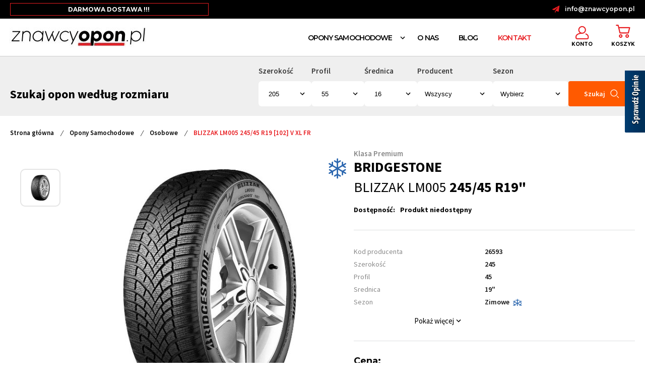

--- FILE ---
content_type: text/html; charset=UTF-8
request_url: https://www.znawcyopon.pl/blizzak-lm005-245-45-r19-102-v-xl-fr-15422
body_size: 17156
content:
<style>
    input::-webkit-outer-spin-button,
    input::-webkit-inner-spin-button {
        -webkit-appearance: none;
        margin: 0;
    }

    /* Firefox */
    input[type=number] {
        -moz-appearance: textfield;
    }

</style>

<!DOCTYPE html>
<html lang="pl">

<head>

    <title>    Bridgestone BLIZZAK LM005 245/45 R19 [102] V XL FR
</title>

    <meta charset="UTF-8">
    <meta http-equiv="X-UA-Compatible" content="IE=edge">
    <meta name="viewport" content="width=device-width, initial-scale=1">
    <meta name="csrf-token" content="AlwIaRVhrrHXFxT7T6Lld3N6d8AzmjHrm5TJQT1r">
    <meta http-equiv="content-language" content="pl">
    <link rel="stylesheet" href="https://www.znawcyopon.pl/vendor/webkul/ui/assets/css/ui.css">
    
    <link rel="stylesheet" href="https://www.znawcyopon.pl/themes/moonshop/assets/fonts/fontello/css/fontello.css">
    <link rel="stylesheet" href="https://www.znawcyopon.pl/themes/moonshop/assets/css/shop.css?v=4">

    

    <meta name="google-site-verification" content="JOheIwHhS2wXAAyzyp5kxQYEVgpTTncMijjCM4JE71s" />

    <meta name="facebook-domain-verification" content="rsawkp11fjq6w2tz4q3cp9jopbgx6p" />

            <link rel="icon" sizes="16x16" href="https://www.znawcyopon.pl/themes/moonshop/assets/images/favopona.png" />
    
    

    
        <meta name="description" content="bridgestone blizzak lm005 Opona w rozmiarze: 245/45 R19&quot;" />

    <meta name="keywords" content="" />


    <script type="application/ld+json">
        {"@context":"https:\/\/schema.org\/","@type":"Product","name":"Bridgestone BLIZZAK LM005 245\/45 R19 [102] V XL FR","description":"Bridgestone&nbsp; BLIZZAK LM005 to opona zimowa klasy premium. Jest dedykowana do samochod&oacute;w osobowych.\r\nOpona posiada kierunkowy wz&oacute;r bie\u017cnika. Kszta\u0142t bie\u017cnika przypominaj\u0105cy liter\u0119 &bdquo;V&rdquo; to cz\u0119sty zabieg w przypadku opon zimowych.\r\nSzerokie rowki po\u0142\u0105czone z nowoczesn\u0105 technologi\u0105 sprawnie odprowadzaj\u0105 wod\u0119 i b\u0142oto po\u015bniegowe. Zmniejsza si\u0119 przez to ryzyko powstania aquaplaningu oraz skraca si\u0119 droga hamowania.\r\nKlocki bie\u017cnika s\u0105 poprzecinane du\u017c\u0105 liczb\u0105 specjalnych zimowych, kt&oacute;re odpowiadaj\u0105 za skuteczn\u0105 trakcj\u0119 oraz hamowanie na za\u015bnie\u017conych i pokrytych lodem drogach.\r\nNowoczesna mieszanka gumowa pozostaje elastyczna nawet w ekstremalnie niskich temperaturach zachowuj\u0105c wszelkie w\u0142a\u015bciwe parametry jezdne.\r\nZoptymalizowany wz&oacute;r bie\u017cnika powoduje, \u017ce jazda jest stabilna i komfortowa.\r\nBridgestone&nbsp; BLIZZAK LM005 to opona dla kierowc&oacute;w, kt&oacute;rzy wymagaj\u0105 najlepszych osi\u0105g&oacute;w i najwy\u017cszej jako\u015bci wykonania.","brand":"Bridgestone","gtin":"3286342659312","url":"https:\/\/www.znawcyopon.pl\/blizzak-lm005-245-45-r19-102-v-xl-fr-15422","category":"911","sku":"BROZ19024545VLM01","image":["https:\/\/www.znawcyopon.pl\/storage\/variant\/233\/ywv9j7qCNQyHSP2VWecITfkuZWltk8UBJlMLiKtm.jpg","https:\/\/www.znawcyopon.pl\/storage\/variant\/233\/xJZtPFSzM7pUTFhjKjsh4w5hzxQBsWdg6utEh6T4.jpg"],"categories":"G\u0142\u00f3wna, Opony Samochodowe, Osobowe","review":[],"aggregateRating":[],"offers":{"@type":"Offer","priceCurrency":"PLN","price":1350,"availability":"https:\/\/schema.org\/InStock"}}    </script>


    
    <meta name="twitter:card" content="summary_large_image" />

    <meta name="twitter:title" content="BLIZZAK LM005 245/45 R19 [102] V XL FR" />

    <meta name="twitter:description" content="bridgestone blizzak lm005 Opona w rozmiarze: 245/45 R19&quot;" />

    <meta name="twitter:image:alt" content="" />

    <meta name="twitter:image" content="https://www.znawcyopon.pl/cache/medium/variant/233/ywv9j7qCNQyHSP2VWecITfkuZWltk8UBJlMLiKtm.jpg" />

    <meta property="og:type" content="og:product" />

    <meta property="og:title" content="Bridgestone BLIZZAK LM005 245/45 R19 [102] V XL FR" />

    <meta property="og:image" content="https://www.znawcyopon.pl/cache/medium/variant/233/ywv9j7qCNQyHSP2VWecITfkuZWltk8UBJlMLiKtm.jpg" />

    <meta property="og:description" content="Bridgestone&nbsp; BLIZZAK LM005 to opona zimowa klasy premium. Jest dedykowana do samochod&oacute;w osobowych.
Opona posiada kierunkowy wz&oacute;r bieżnika. Kształt bieżnika przypominający literę &bdquo;V&rdquo; to częsty zabieg w przypadku opon zimowych.
Szerokie rowki połączone z nowoczesną technologią sprawnie odprowadzają wodę i błoto pośniegowe. Zmniejsza się przez to ryzyko powstania aquaplaningu oraz skraca się droga hamowania.
Klocki bieżnika są poprzecinane dużą liczbą specjalnych zimowych, kt&oacute;re odpowiadają za skuteczną trakcję oraz hamowanie na zaśnieżonych i pokrytych lodem drogach.
Nowoczesna mieszanka gumowa pozostaje elastyczna nawet w ekstremalnie niskich temperaturach zachowując wszelkie właściwe parametry jezdne.
Zoptymalizowany wz&oacute;r bieżnika powoduje, że jazda jest stabilna i komfortowa.
Bridgestone&nbsp; BLIZZAK LM005 to opona dla kierowc&oacute;w, kt&oacute;rzy wymagają najlepszych osiąg&oacute;w i najwyższej jakości wykonania." />

    <meta property="og:url" content="https://www.znawcyopon.pl/blizzak-lm005-245-45-r19-102-v-xl-fr-15422" />

    
    

    <style>
        
    </style>
    
      <!-- Global site tag (gtag.js) - Google Analytics -->
<script async src="https://www.googletagmanager.com/gtag/js?id=G-TB9TXNGR4F"></script>
<script>
  window.dataLayer = window.dataLayer || [];
  function gtag(){dataLayer.push(arguments);}
  gtag('js', new Date());

  gtag('config', 'G-TB9TXNGR4F');
  gtag('config', 'AW-10781673724');
</script>



    <script>
        !function(f,b,e,v,n,t,s)
        {if(f.fbq)return;n=f.fbq=function(){n.callMethod?
        n.callMethod.apply(n,arguments):n.queue.push(arguments)};
        if(!f._fbq)f._fbq=n;n.push=n;n.loaded=!0;n.version='2.0';
        n.queue=[];t=b.createElement(e);t.async=!0;
        t.src=v;s=b.getElementsByTagName(e)[0];
        s.parentNode.insertBefore(t,s)}(window, document,'script',
        'https://connect.facebook.net/en_US/fbevents.js');
        
        fbq('init', '511252520548707');
        fbq('track', 'PageView');

        fbq('init', '962852825151958');
        fbq('track', 'PageView');
    </script>

    <!-- End Meta Pixel Code -->

    <script type='text/javascript' src='https://opineo.pl/shop/slider.js.php?s=61418&offsetTop=100&type=v'></script>


    <script>(function(w,d,s,i,dl){w._ceneo = w._ceneo || function () {
        w._ceneo.e = w._ceneo.e || []; w._ceneo.e.push(arguments); };
        w._ceneo.e = w._ceneo.e || [];dl=dl===undefined?"dataLayer":dl;
        const f = d.getElementsByTagName(s)[0], j = d.createElement(s);
        j.defer = true;
        j.src = "https://ssl.ceneo.pl/ct/v5/script.js?accountGuid=" + i + "&t=" +
        Date.now() + (dl ? "&dl=" + dl : ''); f.parentNode.insertBefore(j, f);
        })(window, document, "script", "8fdcd1ff-9a66-4e3a-b88a-07dcd04f348b");</script>
        
</head>


<body  style="scroll-behavior: smooth;" data-url="https://www.znawcyopon.pl/blizzak-lm005-245-45-r19-102-v-xl-fr-15422">

    <noscript><img height="1" width="1" style="display:none" src=https://www.facebook.com/tr?id=511252520548707&ev=PageView&noscript=1/></noscript>

    <noscript><img height="1" width="1" style="display:none" src="https://www.facebook.com/tr?id=962852825151958&ev=PageView&noscript=1" /></noscript>

    

    <div id="app" class="route-shop.productOrCategory.index">
        <flash-wrapper ref='flashes'></flash-wrapper>

        <div class="main-container-wrapper">

            

            <div id="darkBackground" class="dark-background dropdown-toggle">

</div>

<div id="topbar" class="top-bar">
    <div class="container">
        <div class="left-links">
            <div class="editor-content id-naglowek">
            <p><span style="color: #ffffff;">DARMOWA DOSTAWA !!!</span></p>
        </div>
            </div>
        <div class="desktop">
                                    <a class="iconBefore mail" href="mailto:info@znawcyopon.pl">info@znawcyopon.pl</a>
                    </div>
    </div>
</div>

<div class="main-container-wrapper with-header">
    
    <div class="header container" id="header">
        <div class="header-top">

            <div class="left-content">

                <ul class="logo-container">
                    <li>
                        <a href="https://www.znawcyopon.pl">
                                                        <img class="logo" src="https://www.znawcyopon.pl/storage/channel/1/ULYI8mRIlHmwwZbyhRAZ9SoCmN1CDGv1nRJ1imOe.png" />
                                                    </a>
                    </li>
                </ul>



                <div class="icons mobile-hidden">
                    
                    
                    <category-nav id="mainMenuList" categories='[{"id":5,"position":1,"image":false,"status":1,"_lft":14,"_rgt":21,"parent_id":1,"created_at":"2021-06-29T08:38:14.000000Z","updated_at":"2021-09-20T06:57:01.000000Z","display_mode":"products_only","category_icon_path":false,"additional":null,"category_product_in_pwa":0,"entity":"category","name":"Opony Samochodowe","description":"\u003Cp\u003EOpony Samochodowe\u003C\/p\u003E","slug":"opony-samochodowe","url_path":"opony-samochodowe","meta_title":"","meta_description":"","meta_keywords":"","seo_content":null,"banner_path":null,"translations":[{"id":6,"name":"Opony Samochodowe","slug":"opony-samochodowe","description":"\u003Cp\u003EOpony Samochodowe\u003C\/p\u003E","banner_path":null,"seo_content":null,"meta_title":"","meta_description":"","meta_keywords":"","category_id":5,"locale":"pl","locale_id":6,"url_path":"opony-samochodowe"}],"children":[{"id":3,"position":1,"image":null,"status":1,"_lft":15,"_rgt":16,"parent_id":5,"created_at":"2021-06-14T11:07:14.000000Z","updated_at":"2021-09-20T06:56:33.000000Z","display_mode":"products_only","category_icon_path":null,"additional":null,"category_product_in_pwa":0,"name":"Dostawcze","description":"\u003Cp\u003Ecas\u003C\/p\u003E","slug":"dostawcze","url_path":"opony-samochodowe\/dostawcze","meta_title":"Opony dostawcze","meta_description":"","meta_keywords":"","seo_content":null,"banner_path":null,"translations":[{"id":4,"name":"Dostawcze","slug":"dostawcze","description":"\u003Cp\u003Ecas\u003C\/p\u003E","banner_path":null,"seo_content":null,"meta_title":"Opony dostawcze","meta_description":"","meta_keywords":"","category_id":3,"locale":"pl","locale_id":6,"url_path":"opony-samochodowe\/dostawcze"}],"children":[]},{"id":2,"position":1,"image":null,"status":1,"_lft":19,"_rgt":20,"parent_id":5,"created_at":"2021-06-14T10:11:01.000000Z","updated_at":"2021-09-20T06:56:54.000000Z","display_mode":"products_only","category_icon_path":null,"additional":null,"category_product_in_pwa":0,"name":"Osobowe","description":"","slug":"osobowe","url_path":"opony-samochodowe\/osobowe","meta_title":"Opony Osobowe","meta_description":"Osobowe","meta_keywords":"Osobowe","seo_content":null,"banner_path":null,"translations":[{"id":3,"name":"Osobowe","slug":"osobowe","description":"","banner_path":null,"seo_content":null,"meta_title":"Opony Osobowe","meta_description":"Osobowe","meta_keywords":"Osobowe","category_id":2,"locale":"pl","locale_id":6,"url_path":"opony-samochodowe\/osobowe"}],"children":[]},{"id":4,"position":21,"image":null,"status":1,"_lft":17,"_rgt":18,"parent_id":5,"created_at":"2021-06-14T11:07:35.000000Z","updated_at":"2021-09-20T06:56:04.000000Z","display_mode":"products_only","category_icon_path":null,"additional":null,"category_product_in_pwa":0,"name":"Terenowe \/ SUV","description":"","slug":"terenowe-suv","url_path":"opony-samochodowe\/terenowe-suv","meta_title":"Opony Terenowe \/ SUV","meta_description":"","meta_keywords":"","seo_content":null,"banner_path":null,"translations":[{"id":5,"name":"Terenowe \/ SUV","slug":"terenowe-suv","description":"","banner_path":null,"seo_content":null,"meta_title":"Opony Terenowe \/ SUV","meta_description":"","meta_keywords":"","category_id":4,"locale":"pl","locale_id":6,"url_path":"opony-samochodowe\/terenowe-suv"}],"children":[]}]},{"id":2,"system":"","position":1,"image":null,"status":1,"type":"internal","_lft":15,"_rgt":16,"parent_id":3,"created_at":"2021-06-11T08:11:34.000000Z","updated_at":"2021-06-11T08:18:23.000000Z","entity":"menu","name":"O nas","description":"\u003Cp\u003EO nas\u003C\/p\u003E","slug":"\/o-nas","translations":[{"id":3,"name":"O nas","slug":"\/o-nas","description":"\u003Cp\u003EO nas\u003C\/p\u003E","menu_id":2,"locale":"pl","locale_id":6},{"id":4,"name":"O nas","slug":"o-nas","description":"\u003Cp\u003EO nas\u003C\/p\u003E","menu_id":2,"locale":"en","locale_id":1}],"children":[]},{"id":4,"system":"","position":2,"image":null,"status":1,"type":"internal","_lft":17,"_rgt":18,"parent_id":3,"created_at":"2021-06-11T08:17:33.000000Z","updated_at":"2021-06-11T08:18:28.000000Z","entity":"menu","name":"Blog","description":"\u003Cp\u003EBlog\u003C\/p\u003E","slug":"\/blog","translations":[{"id":8,"name":"Blog","slug":"\/blog","description":"\u003Cp\u003EBlog\u003C\/p\u003E","menu_id":4,"locale":"en","locale_id":1},{"id":7,"name":"Blog","slug":"\/blog","description":"\u003Cp\u003EBlog\u003C\/p\u003E","menu_id":4,"locale":"pl","locale_id":6}],"children":[]},{"id":6,"system":"","position":4,"image":null,"status":1,"type":"internal","_lft":21,"_rgt":22,"parent_id":3,"created_at":"2021-06-11T08:18:45.000000Z","updated_at":"2021-06-11T08:18:45.000000Z","entity":"menu","name":"Kontakt","description":"\u003Cp\u003EKontakt\u003C\/p\u003E","slug":"\/kontakt","translations":[{"id":11,"name":"Kontakt","slug":"\/kontakt","description":"\u003Cp\u003EKontakt\u003C\/p\u003E","menu_id":6,"locale":"pl","locale_id":6},{"id":12,"name":"Konakt","slug":"contact","description":"\u003Cp\u003EKontakt\u003C\/p\u003E","menu_id":6,"locale":"en","locale_id":1}],"children":[]}]' url="https://www.znawcyopon.pl"></category-nav>

                                        <a href="/customer/account/profile">
                        <img src="https://www.znawcyopon.pl/themes/moonshop/assets/images/znawcy/user.png" alt="user-icon">
                        <span class="bottom user">Konto</span>
                    </a>
                    
                                        <div class="mini-cart">
    
    
<div class="dropdown-toggle" style="pointer-events: none;">
    <div class="custom-flex">
        <img src="https://www.znawcyopon.pl/themes/moonshop/assets/images/znawcy/basket.png" alt="basket-icon">
        <span class="bottom">Koszyk</span>
        

    </div>
</div>

</div>

                    <div class="hamburger" id="hammenu">
                        <div class="ham-lines">
                            <span class="icon-bar  r45"></span>
                            <span class="icon-bar icn-hd"></span>
                            <span class="icon-bar  r-45"></span>
                        </div>
                    </div>
                </div>
            </div>
        </div>
    </div>
    

</div>


            


            <main class="content-container">

                

                            
    
    <div class="product-show">

        <div class="search-scroll">
    <div class="container">
        <form class="search-form" role="search" action="/opony-samochodowe" method="GET">
            <h2>Szukaj opon według rozmiaru</h2>
            <div class="select-grid">
                <div class="control-group">
                    <label for="tire-width">Szerokość</label>
                    <select name="szerokosc" id="tire-width" value="this.value">
                        <option value="16">205</option>
                                                     <option value="656">135</option>
                                                     <option value="101">145</option>
                                                     <option value="17">155</option>
                                                     <option value="18">165</option>
                                                     <option value="19">175</option>
                                                     <option value="13">185</option>
                                                     <option value="9">195</option>
                                                     <option value="16">205</option>
                                                     <option value="49">215</option>
                                                     <option value="6">225</option>
                                                     <option value="11">235</option>
                                                     <option value="85">245</option>
                                                     <option value="89">255</option>
                                                     <option value="116">265</option>
                                                     <option value="91">275</option>
                                                     <option value="121">285</option>
                                                     <option value="176">295</option>
                                                     <option value="389">305</option>
                                                     <option value="179">315</option>
                                                     <option value="181">325</option>
                                                     <option value="1213">335</option>
                                                     <option value="1480">345</option>
                                                     <option value="1274">355</option>
                                            </select>
                </div>
                <div class="control-group">
                    <label for="tire-profile">Profil</label>
                    <select name="profil" id="tire-profile"  value="this.value">
                        <option value="58">55</option>
                                                <option value="414">25</option>
                                           <option value="159">30</option>
                                           <option value="92">35</option>
                                           <option value="81">40</option>
                                           <option value="68">45</option>
                                           <option value="59">50</option>
                                           <option value="58">55</option>
                                           <option value="14">60</option>
                                           <option value="12">65</option>
                                           <option value="7">70</option>
                                           <option value="10">75</option>
                                           <option value="57">80</option>
                                           <option value="630">85</option>
                                       </select>
                </div>
                <div class="control-group">
                    <label for="tire-diameter">Średnica</label>
                    <select name="srednica" id="tire-diameter"  value="this.value">
                        <option value="47">16</option>
                                                <option value="598">12&quot;</option>
                                           <option value="102">13&quot;</option>
                                           <option value="52">14&quot;</option>
                                           <option value="43">15&quot;</option>
                                           <option value="47">16&quot;</option>
                                           <option value="69">17&quot;</option>
                                           <option value="82">18&quot;</option>
                                           <option value="86">19&quot;</option>
                                           <option value="93">20&quot;</option>
                                           <option value="178">21&quot;</option>
                                           <option value="182">22&quot;</option>
                                           <option value="592">23&quot;</option>
                                           <option value="1539">24</option>
                                       </select>
                </div>
                <div class="control-group">
                    <label for="tire-producent">Producent</label>
                    <select name="brand" id="tire-producent" >
                        <option value="">Wszyscy</option>
                                                     <option value="1263">Arivo</option>
                                                      <option value="149">Barum</option>
                                                      <option value="1685">Bieżnikowane Profil</option>
                                                      <option value="429">Bridgestone</option>
                                                      <option value="739">CEAT</option>
                                                      <option value="15">Continental</option>
                                                      <option value="539">Dębica</option>
                                                      <option value="252">DIAMONDBACK</option>
                                                      <option value="232">Diplomat</option>
                                                      <option value="1632">DoubleStar</option>
                                                      <option value="394">Dunlop</option>
                                                      <option value="1795">Falken</option>
                                                      <option value="8">Firestone</option>
                                                      <option value="291">Fulda</option>
                                                      <option value="763">GOODRIDE</option>
                                                      <option value="363">Goodyear</option>
                                                      <option value="226">Hankook</option>
                                                      <option value="1640">ILINK</option>
                                                      <option value="646">KAMA</option>
                                                      <option value="269">Kleber</option>
                                                      <option value="578">Kumho</option>
                                                      <option value="263">Laufenn</option>
                                                      <option value="1737">LingLong</option>
                                                      <option value="122">Matador</option>
                                                      <option value="402">Michelin</option>
                                                      <option value="260">Mirage</option>
                                                      <option value="328">Nexen</option>
                                                      <option value="342">Nokian</option>
                                                      <option value="225">Paxaro</option>
                                                      <option value="451">Pirelli</option>
                                                      <option value="141">Saetta</option>
                                                      <option value="695">Sava</option>
                                                      <option value="96">Taurus</option>
                                                      <option value="275">TOURADOR</option>
                                                      <option value="1155">TRISTAR</option>
                                                      <option value="187">Uniroyal</option>
                                                      <option value="324">Voyager</option>
                                                      <option value="540">Vredestein</option>
                                                      <option value="768">WATERFALL</option>
                                                      <option value="1306">WINDFORCE</option>
                                                      <option value="688">Yokohama</option>
                                             </select>
                </div>
                <div class="control-group">
                    <label for="tire-season">Sezon</label>
                    <select name="sesson" id="tire-season" >
                        <option value="">Wybierz</option>
                                                <option value="22">Całoroczne</option>
                                                <option value="20">Letnie</option>
                                                <option value="21">Zimowe</option>
                                            </select>
                </div>
                <div class="search-icon-wrapper" >
                    <button type="submit"  class="btn btn-primary btn-lg">Szukaj <img src="https://www.znawcyopon.pl/themes/moonshop/assets/images/znawcy/search.png" alt="search"></button>
                </div>
            </div>
        </form>
    </div>
</div>


        <div class="container">
            <div class="breadcrumbs">
    <a href="/"> Strona główna </a> 
                        
              <i>/</i>
            <a href="opony-samochodowe">
                Opony Samochodowe
            </a>
                                
              <i>/</i>
            <a href="opony-samochodowe/osobowe">
                Osobowe
            </a>
                                
              <i>/</i>
            <span>BLIZZAK LM005 245/45 R19 [102] V XL FR</span>
            </div>            
            
            <section class="product-detail">
                <div class="layouter">
                    <product-view>
                        <div class="form-container">
                            <input type="hidden" name="_token" value="AlwIaRVhrrHXFxT7T6Lld3N6d8AzmjHrm5TJQT1r">                            <input type="hidden" name="product_id" value="15422">
                            <div class="product-image-group">

    

    <product-gallery></product-gallery>

    

</div>



                            <div class="details">

                                <div class="product-class">Klasa Premium</div>
                                <div class="product-heading">
                                    
                                    <div class="tyre-brand">
                                
                                        <p><strong>Bridgestone</strong>
                                        </p>

                                        
                                        <div class="stickers-box">

                                                                                                                                </div>
                                    </div>

                                    <br>
                                    <span>BLIZZAK LM005
                                        <strong>245/45
                                            R19&quot; </strong></span>
                                    <div class="tyre-season">
                                        <img src="https://www.znawcyopon.pl/themes/moonshop/assets/images/znawcy/Zimowe.png"
                                            alt="Zimowe">
                                    </div>
                                </div>
                                                                <div class="review-availability">
                                                                        <div class="availability">
                                        <p>Dostępność: </p>

                                                                                    <p>Produkt niedostępny</p>
                                                                </div>
                </div>
                
                <div id="tech-spec" style='overflow-x:auto'>
                    <div class="table-wrapper">
                        <table class="full-specifications" style="width:100%" cellpadding="0" cellspacing="0">
    
            <tr>
        <td>Kod producenta</td>
                <td>26593</td>
            </tr>
            <tr>
        <td>Szerokość</td>
                <td>245</td>
            </tr>
            <tr>
        <td>Profil</td>
                <td>45</td>
            </tr>
            <tr>
        <td>Srednica</td>
                <td>19&quot;</td>
            </tr>
            <tr>
        <td>Sezon</td>
                <td><div class="img-wrapper">Zimowe<img src="https://www.znawcyopon.pl/themes/moonshop/assets/images/znawcy/Zimowe.png" alt="Zimowe"></div></td>
            </tr>
            <tr>
        <td>Producent</td>
                <td>Bridgestone</td>
            </tr>
            <tr>
        <td>Dodatkowe</td>
                <td>Wzmocnienie (XL), Rant ochronny</td>
            </tr>
                <tr>
        <td>Indeks nośności</td>
                <td>102 (max 850kg)</td>
            </tr>
            <tr>
        <td>Indeks prędkości</td>
                <td>V (do 240 km/h)</td>
            </tr>
            <tr>
        <td>Klasa przyczepności</td>
                <td>A</td>
            </tr>
            <tr>
        <td>Opor toczenia</td>
                <td>C</td>
            </tr>
            <tr>
        <td>Hałas</td>
                <td>72dB</td>
            </tr>
            <tr>
        <td>Rok produkcji</td>
                <td>2024</td>
            </tr>
    
</table>
                    </div>
                    <div class="btn-wrapper">
                        <p class="show-more">Pokaż więcej</p>
                        <p class="show-more">Pokaż mniej</p>
                        <img src="https://www.znawcyopon.pl/themes/moonshop/assets/images/Expand-Light2.svg" alt="icon2">
                    </div>
                </div>


                <div class="price-quantity">
                    <div class="product-price">
    <p class="price">Cena:</p>
    
    <span class="price-from">od</span> <span>1350 zł</span>  <span class="price-from">/ szt.</span> 
       
</div>

                    

                    <div class="choose-quantity">
                                                    <div class="input-wrapper">
                                <p class="quantity">Ilość:</p>
                                <quantity-changer></quantity-changer>
                            </div>
                        
                        
                        <button class="btn btn-lg btn-primary addtocart"
                            disabled>Dodaj do koszyka <img
                                src="https://www.znawcyopon.pl/themes/moonshop/assets/images/znawcy/basket-sm.png" alt="koszyk"></button>
                    </div>
                </div>
                <section class="banner-small-group">
    <div class="banner-body">
        <div class="banner">
            <div class="image">
                <img src="https://www.znawcyopon.pl/themes/moonshop/assets/images/znawcy/usp1.png" alt="icon1">
            </div>
            <div class="content">
                 <div class="editor-content id-usp-1">
            <p><span>Darmowa dostawa</span></p>
<p><span>dla każdego zamówienia krajowego</span></p>
        </div>
     
            </div>
        </div>
        <div class="banner">
            <div class="image">
                <img src="https://www.znawcyopon.pl/themes/moonshop/assets/images/znawcy/usp2.png" alt="icon2">
            </div>
             <div class="content">
                 <div class="editor-content id-usp-2">
            <p>Wysyłka w 24h</p>
<p>kurierem na wskazany adres</p>
        </div>
     
            </div>
        </div>
        <div class="banner">
            <div class="image">
                <img src="https://www.znawcyopon.pl/themes/moonshop/assets/images/znawcy/usp3.png" alt="icon3">
            </div>
           <div class="content">
                 <div class="editor-content id-usp-3">
            <p>14 dni na zwrot</p>
<p>bez podania przyczyny, jeśli towar nie był używany</p>
        </div>
     
            </div>
        </div>
        <div class="banner">
            <div class="image">
                <img src="https://www.znawcyopon.pl/themes/moonshop/assets/images/znawcy/usp4.png" alt="icon4">
            </div>
           <div class="content">
                 <div class="editor-content id-usp-4">
            <p>Bogata oferta</p>
<p>opon samochodowych na każdą kieszeń</p>
        </div>
     
            </div>
        </div>
        <div class="banner">
            <div class="image">
                <img src="https://www.znawcyopon.pl/themes/moonshop/assets/images/znawcy/location.png" alt="icon5">
            </div>
           <div class="content">
               <div class="editor-content">
                   <p>Dostawa do punktów Partnerskich</p>
                   <p></p>
               </div>
            </div>
        </div>
    </div>
</section>        </div>

    </div>
    <accordian :active="true">
        <div slot="header">
            Opis produktu
            <i class="icon expand-icon right"></i>
        </div>

        <div slot="body">
            <div class="full-description">
                <p class="MsoNormal" style="text-align: justify;"><strong>Bridgestone&nbsp; BLIZZAK LM005</strong> to opona zimowa klasy premium. Jest dedykowana do samochod&oacute;w osobowych.<o:p></o:p></p>
<p class="MsoNormal" style="text-align: justify;">Opona posiada kierunkowy wz&oacute;r bieżnika. Kształt bieżnika przypominający literę &bdquo;V&rdquo; to częsty zabieg w przypadku opon zimowych.<o:p></o:p></p>
<p class="MsoNormal" style="text-align: justify;">Szerokie rowki połączone z nowoczesną technologią sprawnie odprowadzają wodę i błoto pośniegowe. Zmniejsza się przez to ryzyko powstania aquaplaningu oraz skraca się droga hamowania.<o:p></o:p></p>
<p class="MsoNormal" style="text-align: justify;">Klocki bieżnika są poprzecinane dużą liczbą specjalnych zimowych, kt&oacute;re odpowiadają za skuteczną trakcję oraz hamowanie na zaśnieżonych i pokrytych lodem drogach.<o:p></o:p></p>
<p class="MsoNormal" style="text-align: justify;">Nowoczesna mieszanka gumowa pozostaje elastyczna nawet w ekstremalnie niskich temperaturach zachowując wszelkie właściwe parametry jezdne.<o:p></o:p></p>
<p class="MsoNormal" style="text-align: justify;">Zoptymalizowany wz&oacute;r bieżnika powoduje, że jazda jest stabilna i komfortowa.<o:p></o:p></p>
<p class="MsoNormal"><strong>Bridgestone&nbsp; BLIZZAK LM005</strong> to opona dla kierowc&oacute;w, kt&oacute;rzy wymagają najlepszych osiąg&oacute;w i najwyższej jakości wykonania.</p>
            </div>
        </div>
    </accordian>

  
    <accordian :active="false">
        <div slot="header">
            Etykieta EU
            <i class="icon expand-icon right"></i>
        </div>

        <div slot="body">
            <div class="eu-lable">
                <div class="label-description">
    <div class="description">
        <img src="https://www.znawcyopon.pl/themes/moonshop/assets/images/znawcy/paliwo.jpg" alt="paliwo">
        <div class="content">
            <h3>Efektywność paliwowa</h3>
            <p>Wpływ opon na zużycie paliwa w samochodzie. Przybliżona różnica pomiędzy zużyciem paliwa w samochodzie z oponami z oceną "A", a pojazdem z oponami "G" to około 7,5% czyli ok. 6 litrów paliwa na 1000 km.</p>
        </div>
    </div>
    <div class="description">
        <img src="https://www.znawcyopon.pl/themes/moonshop/assets/images/znawcy/nawierzchnia.jpg" alt="nawierzchnia">
        <div class="content">
            <h3>Przyczepność na mokrej nawierzchni</h3>
            <p>Samochód jadący 80 km/h wyposażony w opony z oceną "A" może zatrzymać się do 18 metrów wcześniej niż takie samo auto wyposażone w opony "F".</p>
        </div>
    </div>
    <div class="description">
        <img src="https://www.znawcyopon.pl/themes/moonshop/assets/images/znawcy/halas.jpg" alt="hałas">
        <div class="content">
            <h3>Poziom hałasu</h3>
            <p>Poziom wytwarzanego przez oponę hałasu wpływa na komfort podróżowania samochodem. Hałas, który powstaje przy toczeniu się opony z oceną "1" jest o około 6 decybeli mniejszy niż przy oponie z oceną "3".</p>
        </div>
    </div>
</div>
<div class="label-image">
    <div style="position:relative"><img src="https://www.znawcyopon.pl/themes/moonshop/assets/eu-label/images/bg.png" alt="EU tyre Label" style="position:relative; z-index:0;" /><img src="https://www.znawcyopon.pl/themes/moonshop/assets/eu-label/images/fuel_c.png" style="position:absolute;top:0;left:0;z-index:1" /><img src="https://www.znawcyopon.pl/themes/moonshop/assets/eu-label/images/wet_a.png" style="position:absolute;top:0;left:0;z-index:1" /><img src="https://www.znawcyopon.pl/themes/moonshop/assets/eu-label/images/db_72.png" style="position:absolute;top:0;left:0;z-index:1" /><img src="https://www.znawcyopon.pl/themes/moonshop/assets/eu-label/images/sw_1.png" style="position:absolute;top:0;left:0;z-index:1" /></div></div>

            </div>
        </div>
    </accordian>
 
    
            <accordian :active="false">
            <div slot="header" class="producent">
                <p class="producent-name">O producencie - Bridgestone</p>
                <i class="icon expand-icon right"></i>
            </div>

            <div slot="body">
                <div class="full-description">
                    <p class="MsoNormal" style="text-align: justify;"><strong>Bridgestone - japońska jakość</strong><o:p></o:p></p>
<p class="MsoNormal" style="text-align: justify;">Historia marki Bridgestone sięga lat 20-tych XX wieku. Shōjirō Ishibashi rozpoczął od małej manufaktury, gdzie produkował podeszwy do but&oacute;w.<o:p></o:p></p>
<p class="MsoNormal" style="text-align: justify;">W 1930 roku firma wyprodukowała swoją pierwszą oponę samochodową.<o:p></o:p></p>
<p class="MsoNormal" style="text-align: justify;">W 1931 roku stworzono oficjalnie sp&oacute;łkę Bridgestone Tire Co. Ltd z siedzibą w Tokio.<o:p></o:p></p>
<p class="MsoNormal" style="text-align: justify;">Kamieniem milowym w rozwoju marki było stworzenie opony radialnej do autobus&oacute;w i samochod&oacute;w ciężarowych w 1962 roku. Pierwsza taka opona do samochod&oacute;w osobowych była produkowana od 1964 roku.<o:p></o:p></p>
<p class="MsoNormal" style="text-align: justify;">Rozpoczęła się globalna ekspansja marki. Fabryki w Kurumie, Tokio oraz Yokohamie zostały zmodernizowane aby mogły sprostać rosnącym wymaganiom produkcyjnym.<o:p></o:p></p>
<p class="MsoNormal" style="text-align: justify;">W latach 60-tych Bridgestone stał się dużym graczem na rynku azjatyckim. W latach 70-tych podbijał rynek europejski. Lata 80-te do duży rozw&oacute;j na rynku amerykańskim.<o:p></o:p></p>
<p class="MsoNormal" style="text-align: justify;">Bardzo ważna dla dalszego rozwoju firmy była fuzja w 1988 roku z amerykańskim potentatem na rynku opon, firmą Firestone. <o:p></o:p></p>
<p class="MsoNormal" style="text-align: justify;">Obecnie Bridgestone jest jednym z czołowych i największych producent&oacute;w opon na świecie. Produkty marki są cenione za jakość oraz zaawansowanie technologiczne.</p>
                </div>
            </div>
        </accordian>
    
            <accordian :active="false">
            <div slot="header">
                Gwarancja
                <i class="icon expand-icon right"></i>
            </div>

            <div slot="body">
                <div class="full-description">
                    <p>Okres gwarancji wynosi 4 lata od daty sprzedaży. Dla pełnego zwrotu (wymiana opon) okres gwarancji wynosi 1 rok. Dla opon zakupionych wcześniej niż rok od daty uznanej reklamacji, ale nie p&oacute;źniej niż 4 lata od daty sprzedaży, zastosowana będzie metoda częściowego zwrotu, tzw. metoda pozostałej głębokości bieżnika (PGB), ustalona wg zużycia bieżnika.</p>
                </div>
            </div>
        </accordian>
                <accordian :active="false">
            <div slot="header">
                Opinie klientów
                <i class="icon expand-icon right"></i>
            </div>

            <div slot="body">
                <div class="add-review">
                    <h4>Brak opinii o produkcie</h4>
                    <p>Posiadasz ten produkt?</p> <a href="https://www.znawcyopon.pl/product/blizzak-lm005-245-45-r19-102-v-xl-fr-15422/review">
                        Napisz recenzję
                    </a>
                </div>
            </div>
        </accordian>
    

    </product-view>
    </div>

    </section>
            <div class="banner-product-wrapper">
            <h2>Inni Klienci wybierali również</h2>
            <div class="products-default">
            
                <a href="https://www.znawcyopon.pl/frigo-2-195-65-r15-91-t-20936" title="Frigo 2" class="product-card">
        <div class="product-name">
        <div class="stickers-box">
                        
        </div> 
        <h3 class="product-category">
            Dębica <br> Frigo 2
        </h3>

        <div class="tyre-info">
            <p class="tyre-size">
                195/65 R15&quot;
            </p>
            <div class="product-review">
                            </div>
        </div>
    </div>


    <div class="product-image">
        <div class="tyre-season">
            <img src="https://www.znawcyopon.pl/themes/moonshop/assets/images/znawcy/Zimowe.png"
                alt="Zimowe"/>
        </div>
            <img src="https://www.znawcyopon.pl/cache/medium/variant/126/PfOKQ2TaUk9ZAlzhTV0u1bl2zdUFlkubHNrxlfZd.png"
                onerror="this.src='https://www.znawcyopon.pl/vendor/webkul/ui/assets/images/product/meduim-product-placeholder.png'"
                alt="Dębica  Frigo 2" height="500" />


    </div>
    <div class="price-show">
        <div class="product-price">
    <p class="price">Cena:</p>
    
    <span class="price-from">od</span> <span>218 zł</span>  <span class="price-from">/ szt.</span> 
       
</div>

        <div class="check-tyre">
            <span>
                Sprawdź
            </span>
        </div>
    </div>


    

</a>

    
            
                <a href="https://www.znawcyopon.pl/winter-205-55-r16-91-h-fr-19664" title="Winter" class="product-card">
        <div class="product-name">
        <div class="stickers-box">
                        
        </div> 
        <h3 class="product-category">
            Taurus <br> Winter
        </h3>

        <div class="tyre-info">
            <p class="tyre-size">
                205/55 R16&quot;
            </p>
            <div class="product-review">
                            </div>
        </div>
    </div>


    <div class="product-image">
        <div class="tyre-season">
            <img src="https://www.znawcyopon.pl/themes/moonshop/assets/images/znawcy/Zimowe.png"
                alt="Zimowe"/>
        </div>
            <img src="https://www.znawcyopon.pl/cache/medium/variant/64/qwUFtkTrwjo2jW7ene27exarjyDnId8FRLjSZw7Y.png"
                onerror="this.src='https://www.znawcyopon.pl/vendor/webkul/ui/assets/images/product/meduim-product-placeholder.png'"
                alt="Taurus  Winter" height="500" />


    </div>
    <div class="price-show">
        <div class="product-price">
    <p class="price">Cena:</p>
    
    <span class="price-from">od</span> <span>213 zł</span>  <span class="price-from">/ szt.</span> 
       
</div>

        <div class="check-tyre">
            <span>
                Sprawdź
            </span>
        </div>
    </div>


    

</a>

    
            
                <a href="https://www.znawcyopon.pl/mp93-nordicca-195-65-r15-91-t-6039" title="MP93 Nordicca " class="product-card">
        <div class="product-name">
        <div class="stickers-box">
                        
        </div> 
        <h3 class="product-category">
            Matador <br> MP93 Nordicca 
        </h3>

        <div class="tyre-info">
            <p class="tyre-size">
                195/65 R15&quot;
            </p>
            <div class="product-review">
                            </div>
        </div>
    </div>


    <div class="product-image">
        <div class="tyre-season">
            <img src="https://www.znawcyopon.pl/themes/moonshop/assets/images/znawcy/Zimowe.png"
                alt="Zimowe"/>
        </div>
            <img src="https://www.znawcyopon.pl/cache/medium/variant/71/3c4zk1dquw0eMu0VfGbZLYSc9rGwQ5J5Y8dXfbLt.jpg"
                onerror="this.src='https://www.znawcyopon.pl/vendor/webkul/ui/assets/images/product/meduim-product-placeholder.png'"
                alt="Matador  MP93 Nordicca " height="500" />


    </div>
    <div class="price-show">
        <div class="product-price">
    <p class="price">Cena:</p>
    
    <span class="price-from">od</span> <span>203 zł</span>  <span class="price-from">/ szt.</span> 
       
</div>

        <div class="check-tyre">
            <span>
                Sprawdź
            </span>
        </div>
    </div>


    

</a>

    
            
                <a href="https://www.znawcyopon.pl/winter-drive-195-65-r15-91-h-22307" title="WINTER DRIVE" class="product-card">
        <div class="product-name">
        <div class="stickers-box">
                        
        </div> 
        <h3 class="product-category">
            Ceat <br> WINTER DRIVE
        </h3>

        <div class="tyre-info">
            <p class="tyre-size">
                195/65 R15&quot;
            </p>
            <div class="product-review">
                            </div>
        </div>
    </div>


    <div class="product-image">
        <div class="tyre-season">
            <img src="https://www.znawcyopon.pl/themes/moonshop/assets/images/znawcy/Zimowe.png"
                alt="Zimowe"/>
        </div>
            <img src="https://www.znawcyopon.pl/cache/medium/variant/517/dTuPwzqj9emORa7mHBuG9gVyhDTwIJvXmschHOvx.webp"
                onerror="this.src='https://www.znawcyopon.pl/vendor/webkul/ui/assets/images/product/meduim-product-placeholder.png'"
                alt="Ceat  WINTER DRIVE" height="500" />


    </div>
    <div class="price-show">
        <div class="product-price">
    <p class="price">Cena:</p>
    
    <span class="price-from">od</span> <span>169 zł</span>  <span class="price-from">/ szt.</span> 
       
</div>

        <div class="check-tyre">
            <span>
                Sprawdź
            </span>
        </div>
    </div>


    

</a>

    
            
                <a href="https://www.znawcyopon.pl/frigo-2-new-205-55-r16-91-t-8973" title="Frigo 2 NEW" class="product-card">
        <div class="product-name">
        <div class="stickers-box">
                        
        </div> 
        <h3 class="product-category">
            Dębica <br> Frigo 2 NEW
        </h3>

        <div class="tyre-info">
            <p class="tyre-size">
                205/55 R16&quot;
            </p>
            <div class="product-review">
                            </div>
        </div>
    </div>


    <div class="product-image">
        <div class="tyre-season">
            <img src="https://www.znawcyopon.pl/themes/moonshop/assets/images/znawcy/Zimowe.png"
                alt="Zimowe"/>
        </div>
            <img src="https://www.znawcyopon.pl/cache/medium/variant/270/ZPWndAMUuPgBjJWQ7OELBYrB0G7hdQCkMViEXRm4.png"
                onerror="this.src='https://www.znawcyopon.pl/vendor/webkul/ui/assets/images/product/meduim-product-placeholder.png'"
                alt="Dębica  Frigo 2 NEW" height="500" />


    </div>
    <div class="price-show">
        <div class="product-price">
    <p class="price">Cena:</p>
    
    <span class="price-from">od</span> <span>252 zł</span>  <span class="price-from">/ szt.</span> 
       
</div>

        <div class="check-tyre">
            <span>
                Sprawdź
            </span>
        </div>
    </div>


    

</a>

    
            
                <a href="https://www.znawcyopon.pl/winter-il868-205-55-r16-91-h-fr-27993" title="WINTER IL868" class="product-card">
        <div class="product-name">
        <div class="stickers-box">
                        
        </div> 
        <h3 class="product-category">
            ILINK <br> WINTER IL868
        </h3>

        <div class="tyre-info">
            <p class="tyre-size">
                205/55 R16&quot;
            </p>
            <div class="product-review">
                            </div>
        </div>
    </div>


    <div class="product-image">
        <div class="tyre-season">
            <img src="https://www.znawcyopon.pl/themes/moonshop/assets/images/znawcy/Zimowe.png"
                alt="Zimowe"/>
        </div>
            <img src="https://www.znawcyopon.pl/cache/medium/variant/571/RYGNsHU5ObAIZ9TjYsoJqgzmpvtxKs1fZekJYdkQ.webp"
                onerror="this.src='https://www.znawcyopon.pl/vendor/webkul/ui/assets/images/product/meduim-product-placeholder.png'"
                alt="ILINK  WINTER IL868" height="500" />


    </div>
    <div class="price-show">
        <div class="product-price">
    <p class="price">Cena:</p>
    
    <span class="price-from">od</span> <span>170 zł</span>  <span class="price-from">/ szt.</span> 
       
</div>

        <div class="check-tyre">
            <span>
                Sprawdź
            </span>
        </div>
    </div>


    

</a>

    
            </div>

        </div>
    


    



    <section  class="home-bottom-banners std-container">
        <div class="banner-img-content id-baner-oszczedzasz">
        <a href="https://zwrotcontinental.pl/">
            <img src="https://www.znawcyopon.pl/storage/poster/11/DNqiRXFNGe7kxmYxrh3KDO6tkxxtpfoJ5AStDF2z.jpg" alt="baner-conti-zwrot-2025">
        </a>
    </div>

 
        <div class="banner-img-content id-baner-wymiana">
        <a href="https://www.znawcyopon.pl/opony-samochodowe?szerokosc=&profil=&srednica=&brand=122&sesson=21">
            <img src="https://www.znawcyopon.pl/storage/poster/12/ZHtk8tVrMjA3PofvT46OW3AChMwmdhP3nXkpHaAp.png" alt="baner-matador-zima-2025">
        </a>
    </div>

 
</section>    </div>

    </div>


    

                

            </main>

        </div>

        

        <div class="footer">
    <div class=" container">
        <div class="footer-list">
            <div class="desktop">
                <div class="menu">
                    <a style="    display: block;
                    max-height: 51px;" href="/"><img class="logo" src="https://www.znawcyopon.pl/themes/moonshop/assets/images/znawcy/logo2.png" /></a>
                    <p>Telefon kontaktowy</p>
                    <a href="tel:"></a>
                    <p>Adres email</p>
                    <a href="mailto:info@znawcyopon.pl">info@znawcyopon.pl</a>

                    <div style="text-align: center; margin-top: 10px">
                        <a rel="noindex nofollow" href="https://dealavo.com/pl/" title="monitoring cen"><img
                                style="position: static;max-width:80px;height:auto;"
                                src="https://odznaka.dealavo.com/2023-Odznaka-Dobrych-Cen-biala.png"
                                alt="monitoring cen" /></a>
                    </div>
                </div>
                <div class="menu">
                    <p class="title">Zakupy</p>
                    <ul class="menu-items">
                      <li>
             <a href="/regulamin">
                 Regulamin
             </a>

                          
         </li>
                      <li>
             <a href="/polityka-prywatnosci">
                 Polityka prywatności
             </a>

                          
         </li>
                      <li>
             <a href="/zwrot-towaru">
                 Zwroty
             </a>

                          
         </li>
                      <li>
             <a href="warunki-dostawy">
                 Warunki dostawy
             </a>

                          
         </li>
                      <li>
             <a href="reklamacje">
                 Reklamacje
             </a>

                          
         </li>
                      <li>
             <a href="regulaminy-konkursow">
                 Regulaminy konkursów
             </a>

                          
         </li>
                      <li>
             <a href="formy-platnosci">
                 Formy płatności
             </a>

                          
         </li>
      </ul>
                </div>
                <div class="menu">
                    <p class="title">Menu strony</p>
                    <ul class="menu-items">
                      <li>
             <a href="/opony-samochodowe/osobowe">
                 Opony Osobowe
             </a>

                          
         </li>
                      <li>
             <a href="/opony-samochodowe/dostawcze">
                 Opony Dostawcze
             </a>

                          
         </li>
                      <li>
             <a href="/opony-samochodowe/terenowe-suv">
                 Terenowe / SUV
             </a>

                          
         </li>
                      <li>
             <a href="/rekomendowane">
                 Rekomendowane
             </a>

                          
         </li>
                      <li>
             <a href="/baza-wiedzy">
                 Baza Wiedzy
             </a>

                          
         </li>
      </ul>                </div>

                <div class="menu">
                    <p class="title">Najczęściej szukane frazy</p>
                    <ul class="menu-items">
                      <li>
             <a href="https://www.znawcyopon.pl/opony-samochodowe?szerokosc=&amp;profil=&amp;srednica=&amp;sesson=22&amp;brand_premium=15,429,394,363,226,402,342,451,540&amp;brand_medium=1795,8,291,269,578,328,187&amp;brand_economy=">
                 Dobre opony całoroczne
             </a>

                          
         </li>
                      <li>
             <a href="https://www.znawcyopon.pl/opony-samochodowe?szerokosc=16&amp;profil=58&amp;srednica=47&amp;sesson=21&amp;brand_premium=&amp;brand_medium=&amp;brand_economy=">
                 Opony zimowe 205/55 R16
             </a>

                          
         </li>
                      <li>
             <a href="https://www.znawcyopon.pl/opony-samochodowe?szerokosc=9&amp;profil=12&amp;srednica=43&amp;sesson=21&amp;brand_premium=&amp;brand_medium=&amp;brand_economy=">
                 Opony zimowe 195/65 R15
             </a>

                          
         </li>
                      <li>
             <a href="https://www.znawcyopon.pl/opony-samochodowe?brand=&amp;profil=58&amp;sesson=22&amp;srednica=47&amp;szerokosc=16&amp;sort=price&amp;order=asc">
                 205/55 R16 opony całoroczne
             </a>

                          
         </li>
                      <li>
             <a href="https://www.znawcyopon.pl/opony-samochodowe?szerokosc=&amp;profil=&amp;srednica=&amp;sesson=21&amp;brand_premium=&amp;brand_medium=&amp;brand_economy=739">
                 Opony zimowe CEAT
             </a>

                          
         </li>
                      <li>
             <a href="https://www.znawcyopon.pl/opony-samochodowe?szerokosc=&amp;profil=&amp;srednica=&amp;sesson=21&amp;brand_premium=&amp;brand_medium=&amp;brand_economy=&amp;dodatkowe=651">
                 Opony zimowe RunFlat
             </a>

                          
         </li>
                      <li>
             <a href="https://www.znawcyopon.pl/opony-samochodowe?szerokosc=&amp;profil=&amp;srednica=&amp;sesson=21&amp;brand_premium=&amp;brand_medium=&amp;brand_economy=122,1263,149,1685,739,539,252,232,1632,763,1640,263,1737,260,225,">
                 Tanie opony zimowe
             </a>

                          
         </li>
                      <li>
             <a href="https://www.znawcyopon.pl/opony-samochodowe?szerokosc=&amp;profil=&amp;srednica=&amp;sesson=21&amp;brand_premium=&amp;brand_medium=&amp;brand_economy=,122">
                 Opony zimowe Matador
             </a>

                          
         </li>
                      <li>
             <a href="https://www.znawcyopon.pl/opony-samochodowe?szerokosc=85&amp;profil=68&amp;srednica=69&amp;sesson=21&amp;brand_premium=&amp;brand_medium=&amp;brand_economy=">
                 Opony zimowe 225/45 R17
             </a>

                          
         </li>
                      <li>
             <a href="https://www.znawcyopon.pl/opony-samochodowe?szerokosc=&amp;profil=&amp;srednica=&amp;sesson=21&amp;brand_premium=&amp;brand_medium=578&amp;brand_economy=">
                 Opony zimowe Kumho
             </a>

                          
         </li>
      </ul>                </div>
            </div>
            <div class="mobile">
                <accordian title="Zakupy" :active="false">
                    <div slot="body">
                        <ul class="menu-items">
                      <li>
             <a href="/regulamin">
                 Regulamin
             </a>

                          
         </li>
                      <li>
             <a href="/polityka-prywatnosci">
                 Polityka prywatności
             </a>

                          
         </li>
                      <li>
             <a href="/zwrot-towaru">
                 Zwroty
             </a>

                          
         </li>
                      <li>
             <a href="warunki-dostawy">
                 Warunki dostawy
             </a>

                          
         </li>
                      <li>
             <a href="reklamacje">
                 Reklamacje
             </a>

                          
         </li>
                      <li>
             <a href="regulaminy-konkursow">
                 Regulaminy konkursów
             </a>

                          
         </li>
                      <li>
             <a href="formy-platnosci">
                 Formy płatności
             </a>

                          
         </li>
      </ul>                    </div>
                </accordian>
                <accordian title="Menu strony" :active="false">
                    <div slot="body">

                        <div class="control-group" class="">
                            <ul class="menu-items">
                      <li>
             <a href="/opony-samochodowe/osobowe">
                 Opony Osobowe
             </a>

                          
         </li>
                      <li>
             <a href="/opony-samochodowe/dostawcze">
                 Opony Dostawcze
             </a>

                          
         </li>
                      <li>
             <a href="/opony-samochodowe/terenowe-suv">
                 Terenowe / SUV
             </a>

                          
         </li>
                      <li>
             <a href="/rekomendowane">
                 Rekomendowane
             </a>

                          
         </li>
                      <li>
             <a href="/baza-wiedzy">
                 Baza Wiedzy
             </a>

                          
         </li>
      </ul>                        </div>

                    </div>
                </accordian>
                <accordian title="Najczęściej szukane frazy" :active="false">
                    <div slot="body">

                        <div class="control-group" class="">
                            <ul class="menu-items">
                      <li>
             <a href="https://www.znawcyopon.pl/opony-samochodowe?szerokosc=&amp;profil=&amp;srednica=&amp;sesson=22&amp;brand_premium=15,429,394,363,226,402,342,451,540&amp;brand_medium=1795,8,291,269,578,328,187&amp;brand_economy=">
                 Dobre opony całoroczne
             </a>

                          
         </li>
                      <li>
             <a href="https://www.znawcyopon.pl/opony-samochodowe?szerokosc=16&amp;profil=58&amp;srednica=47&amp;sesson=21&amp;brand_premium=&amp;brand_medium=&amp;brand_economy=">
                 Opony zimowe 205/55 R16
             </a>

                          
         </li>
                      <li>
             <a href="https://www.znawcyopon.pl/opony-samochodowe?szerokosc=9&amp;profil=12&amp;srednica=43&amp;sesson=21&amp;brand_premium=&amp;brand_medium=&amp;brand_economy=">
                 Opony zimowe 195/65 R15
             </a>

                          
         </li>
                      <li>
             <a href="https://www.znawcyopon.pl/opony-samochodowe?brand=&amp;profil=58&amp;sesson=22&amp;srednica=47&amp;szerokosc=16&amp;sort=price&amp;order=asc">
                 205/55 R16 opony całoroczne
             </a>

                          
         </li>
                      <li>
             <a href="https://www.znawcyopon.pl/opony-samochodowe?szerokosc=&amp;profil=&amp;srednica=&amp;sesson=21&amp;brand_premium=&amp;brand_medium=&amp;brand_economy=739">
                 Opony zimowe CEAT
             </a>

                          
         </li>
                      <li>
             <a href="https://www.znawcyopon.pl/opony-samochodowe?szerokosc=&amp;profil=&amp;srednica=&amp;sesson=21&amp;brand_premium=&amp;brand_medium=&amp;brand_economy=&amp;dodatkowe=651">
                 Opony zimowe RunFlat
             </a>

                          
         </li>
                      <li>
             <a href="https://www.znawcyopon.pl/opony-samochodowe?szerokosc=&amp;profil=&amp;srednica=&amp;sesson=21&amp;brand_premium=&amp;brand_medium=&amp;brand_economy=122,1263,149,1685,739,539,252,232,1632,763,1640,263,1737,260,225,">
                 Tanie opony zimowe
             </a>

                          
         </li>
                      <li>
             <a href="https://www.znawcyopon.pl/opony-samochodowe?szerokosc=&amp;profil=&amp;srednica=&amp;sesson=21&amp;brand_premium=&amp;brand_medium=&amp;brand_economy=,122">
                 Opony zimowe Matador
             </a>

                          
         </li>
                      <li>
             <a href="https://www.znawcyopon.pl/opony-samochodowe?szerokosc=85&amp;profil=68&amp;srednica=69&amp;sesson=21&amp;brand_premium=&amp;brand_medium=&amp;brand_economy=">
                 Opony zimowe 225/45 R17
             </a>

                          
         </li>
                      <li>
             <a href="https://www.znawcyopon.pl/opony-samochodowe?szerokosc=&amp;profil=&amp;srednica=&amp;sesson=21&amp;brand_premium=&amp;brand_medium=578&amp;brand_economy=">
                 Opony zimowe Kumho
             </a>

                          
         </li>
      </ul>                        </div>

                    </div>
                </accordian>
            </div>
        </div>

    </div>
</div>
<div class="footer-bottom">
    <div class="payments">
        <img class="logo" src="https://www.znawcyopon.pl/themes/moonshop/assets/images/znawcy/payments1_1.png" />
    </div>
    <section class="other-info">
        <p class="copyright">
            Wszystkie prawa zastrzeżone dla <a href="/" class="color">ZnawcyOpon</a> <br>
            Projekt i realizacja sklepy internetowe <a class="color" href="https://www.moonbite.pl/">moonbite.pl</a>
        </p>
    </section>
</div>

        

        
        <overlay-loader :is-open="show_loader"></overlay-loader>
    </div>

    <script type="text/javascript">
        window.flashMessages = [];

            
                        
        window.serverErrors = [];

                                </script>

    <script type="text/javascript" src="https://www.znawcyopon.pl/themes/moonshop/assets/js/shop.js"></script>
    <script type="text/javascript" src="https://www.znawcyopon.pl/vendor/webkul/ui/assets/js/ui.js"></script>
    
       
    <script type="text/x-template" id="searchbar-template">
    <div class="navbar-search-component" v-bind:class="{ active: searchActive, 'dropdown-open':searchActive }"   v-closable="{
        exclude: [],
        handler: 'closeSearch'
      }">

        

        <form class="search-form" role="search" action="https://www.znawcyopon.pl/search" method="GET" style="display: inherit;">
            <div class="selectdiv">
                
                <div class="separator"></div>
                <v-select class="fs13 styled-select" :searchable="false" :options="categoriesToSelect" v-model="selected_category" aria-label="Category">
                </v-select>
                <div class="select-icon-container">
                    <span class="select-icon rango-arrow-down"></span>
                </div>
            </div>

            {{selected_category}}
            <input
                autocomplete="off"
                required
                name="term"
                type="search"
                class="form-control"
                v-model="searchTerm" 
                v-debounce="500"
                placeholder="Napisz czego szukasz..."
                @focus="submitForm()"
                @blur="hideForm()"
            />
            <input :value="selected_category.id" name="category" type="hidden" />
            <div class="search-icon-wrapper" >
                <button @click="submitForm()" class="search-machine"></button>
            </div>
        </form>
        
        

        <div v-if="checkIsResult()" class="results expanded-menu">
            <ul class="categories">
                <p v-if="categories.length > 0">Kategorie</p>
                <li v-for="(category, index) in categories">
                    <a :href="'/' + category.url_path">{{ category.name }}</a> 
                </li>
            </ul>
            <div class="single-column">
                <ul class="products">
                    <p v-if="products.length > 0">Produkty</p>
                    <li v-for="(product, index) in products">
                        <a :href="'/' + product.url_key">
                            <img :src="product.base_image.small_image_url" :alt="product.name">
                            <div :style="product.name.length>30?'white-space:normal;':''" class="name">{{ product.name }}</div>
                            <span class="price">{{product.formated_price}}</span> 
                        </a> 
                    </li>
                </ul>
            </div>
        </div>
    </div>
 </script>


<script type="text/javascript">
    (() => {

        let handleOutsideClick
        Vue.directive('closable', {
            bind(el, binding, vnode) {
                handleOutsideClick = (e) => {
                    e.stopPropagation()
                    const {
                        handler,
                        exclude
                    } = binding.value
                    let clickedOnExcludedEl = false
                    exclude.forEach(refName => {
                        if (!clickedOnExcludedEl) {
                            const excludedEl = vnode.context.$refs[refName]
                            clickedOnExcludedEl = excludedEl.contains(e.target)
                        }
                    })
                    if (!el.contains(e.target) && !clickedOnExcludedEl) {
                        vnode.context[handler]()
                    }
                }
                document.addEventListener('click', handleOutsideClick)
                document.addEventListener('touchstart', handleOutsideClick)
            },

            unbind() {
                document.removeEventListener('click', handleOutsideClick)
                document.removeEventListener('touchstart', handleOutsideClick)
            }
        })

        /////////
        Vue.component('searchbar-component', {
            template: '#searchbar-template',
            data: function() {
                return {
                    selected_category: JSON.parse('{"label":"Kategoria","id":""}'),
                    searchedQuery: [],
                    searchTerm: '',
                    products: [],
                    productChunks: [],
                    categoriesToSelect: ['test', 'test2', 'test3'],
                    categories: [],
                    $input: null,
                    hasResults: false,
                    searchActive: false
                }
            },

            watch: {
                'searchTerm': function(val, old) {
                    if (!val) {
                        return this.clearResults();
                    }

                    this.xhrSearch(val);

                }
            },

            created: function() {
                let searchedItem = window.location.search.replace("?", "");
                searchedItem = searchedItem.split('&');

                let updatedSearchedCollection = {};

                searchedItem.forEach(item => {
                    let splitedItem = item.split('=');
                    updatedSearchedCollection[splitedItem[0]] = decodeURI(splitedItem[1]);
                });

                if (updatedSearchedCollection['image-search'] == 1) {
                    updatedSearchedCollection.term = '';
                }

                this.searchedQuery = updatedSearchedCollection;
                this.searchTerm = updatedSearchedCollection.term;

            },

            methods: {
                'submitForm': function() {
                    !this.searchActive ? event.preventDefault() : ''
                    // @click="searchActive=true"
                    this.searchActive = true
                    thisRef = this
                    eventRef = event;
                    setTimeout(function() {
                        thisRef.focusInput(eventRef)
                    }, 200);
                    if ($cartToggleIcon && $cartToggleIcon.hasClass('active')) {
                        $cartToggleIcon.removeClass('active');
                        $cartToggleIcon.parent().find('.dropdown-list').css('display', 'none');

                    }

                },
                'hideForm': function() {
                    setTimeout(() => {
                        this.searchActive = false;
                    }, 250);
                },
                'closeSearch': function() {
                    this.searchActive = false

                },
                'clearResults': function() {
                    this.categories = [];
                    this.products = [];
                },

                'xhrSearch': function(val) {
                    axios.get(
                        'https://www.znawcyopon.pl/xhrsearch', {
                            params: {
                                term: val,
                                category: this.selected_category.id
                            }
                        }
                    ).then(response => {
                        this.categories = response.data.categories;
                        this.products = response.data.products;
                        // //Do testów zwiększenie liczby wyników
                        // this.products =this.products.concat(this.products )
                        // this.products =this.products.concat(this.products ) 
                        if (this.products.length >= 7) {

                            var i, j, temparray, chunk = this.products.length / 2;;
                            currChunkIndex = 0;
                            for (i = 0, j = this.products.length; i < j; i += chunk) {
                                temparray = this.products.slice(i, i + chunk);
                                this.productChunks[currChunkIndex++] = temparray;

                            }
                        }
                    })

                },

                'checkIsResult': function() {
                    if (this.categories.length || this.products.length) {
                        this.hasResults = true;
                        return true;
                    }
                    this.hasResults = false;
                },

                'focusInput': function(event) {
                    if (!this.$input)
                        this.$input = $(event.target).closest('form').find('input');

                    this.$input.focus();
                },

            }
        });

    })()
</script>        <script>
        $(document).ready(function() {
            var scrollMenu = $('.slider-box').offset().top + 600;

            $(window).scroll(function() {

                if ($(this).scrollTop() > scrollMenu) {

                    // $('.scroll-menu').css('position', 'fixed');
                    $('.search-scroll').css('opacity', 1);
                    $('.search-scroll').css('pointer-events', 'all');
                } else {
                    // $('.scroll-menu').css('position', 'relative'); 
                    $('.search-scroll').css('opacity', 0);
                    $('.search-scroll').css('pointer-events', 'none');
                }

            });
        });
    </script>


    <script type="text/x-template" id="product-gallery-template">
        <div>

            <ul class="thumb-list">
                <li class="gallery-control top" @click="moveThumbs('top')" v-if="(thumbs.length > 5) && this.is_move.up">
                    <span class="overlay"></span>
                    <i class="icon arrow-up-white-icon"></i>
                </li>
                <li class="thumb-frame" v-for='(thumb, index) in thumbs' @mouseover="changeImage(thumb)" :class="[thumb.large_image_url == currentLargeImageUrl ? 'active' : '']" id="thumb-frame">
                    <a >
                        <img :src="thumb.original_image_url"/>
                    </a>
                </li>

                <li class="gallery-control bottom" @click="moveThumbs('bottom')" v-if="(thumbs.length > 5) && this.is_move.down">
                    <span class="overlay"></span>
                    <i class="icon arrow-down-white-icon"></i>
                </li>
            </ul>

            <div class="product-hero-image" id="product-hero-image">
                <img :src="currentLargeImageUrl" id="pro-img" :data-image="currentOriginalImageUrl"/>
            </div>
               
        </div>
    </script>

    <script>
        var galleryImages = [{"small_image_url":"https:\/\/www.znawcyopon.pl\/cache\/small\/variant\/233\/xJZtPFSzM7pUTFhjKjsh4w5hzxQBsWdg6utEh6T4.jpg","medium_image_url":"https:\/\/www.znawcyopon.pl\/cache\/medium\/variant\/233\/xJZtPFSzM7pUTFhjKjsh4w5hzxQBsWdg6utEh6T4.jpg","large_image_url":"https:\/\/www.znawcyopon.pl\/cache\/large\/variant\/233\/xJZtPFSzM7pUTFhjKjsh4w5hzxQBsWdg6utEh6T4.jpg","original_image_url":"https:\/\/www.znawcyopon.pl\/cache\/original\/variant\/233\/xJZtPFSzM7pUTFhjKjsh4w5hzxQBsWdg6utEh6T4.jpg"}];

        Vue.component('product-gallery', {

            template: '#product-gallery-template',

            data: function() {
                return {
                    images: galleryImages,

                    thumbs: [],

                    currentLargeImageUrl: '',

                    currentOriginalImageUrl: '',

                    counter: {
                        up: 0,
                        down: 0,
                    },

                    is_move: {
                        up: true,
                        down: true,
                    },
                }
            },

            watch: {
                'images': function(newVal, oldVal) {
                    this.changeImage(this.images[0])

                    this.prepareThumbs()
                }
            },

            created: function() {
                this.changeImage(this.images[0])

                this.prepareThumbs()
            },

            methods: {

                prepareThumbs: function() {
                    var this_this = this;

                    this_this.thumbs = [];

                    this.images.forEach(function(image) {
                        this_this.thumbs.push(image);
                    });
                },

                changeImage: function(image) {
                    this.currentLargeImageUrl = image.large_image_url;

                    this.currentOriginalImageUrl = image.big_image_url;

                    if ($(window).width() > 580) {
                        // $('img#pro-img').data('zoom-image', image.big_image_url).ezPlus();
                    }
                },

                moveThumbs: function(direction) {
                    let len = this.thumbs.length;

                    if (direction === "top") {
                        const moveThumb = this.thumbs.splice(len - 1, 1);

                        this.thumbs = [moveThumb[0]].concat((this.thumbs));

                        this.counter.up = this.counter.up+1;

                        this.counter.down = this.counter.down-1;

                    } else {
                        const moveThumb = this.thumbs.splice(0, 1);

                        this.thumbs = [].concat((this.thumbs), [moveThumb[0]]);

                        this.counter.down = this.counter.down+1;

                        this.counter.up = this.counter.up-1;
                    }

                    if ((len-3) == this.counter.down) {
                        this.is_move.down = false;
                    } else {
                        this.is_move.down = true;
                    }

                    if ((len-3) == this.counter.up) {
                        this.is_move.up = false;
                    } else {
                        this.is_move.up = true;
                    }
                },
            }
        });

    </script>

    <script>
        $(document).ready(function() {
            if ($(window).width() > 580) {
                // $('img#pro-img').data('zoom-image', $('img#pro-img').data('image')).ezPlus();
            }

            var wishlist = "  ";

            $(document).mousemove(function(event) {
                if ($('.add-to-wishlist').length && wishlist != 1) {
                    if (event.pageX > $('.add-to-wishlist').offset().left && event.pageX < $('.add-to-wishlist').offset().left+32 && event.pageY > $('.add-to-wishlist').offset().top && event.pageY < $('.add-to-wishlist').offset().top+32) {

                        $(".zoomContainer").addClass("show-wishlist");

                    } else {
                        $(".zoomContainer").removeClass("show-wishlist");
                    }
                };

                if ($("body").hasClass("rtl")) {
                    $(".zoomWindow").addClass("zoom-image-direction");
                } else {
                    $(".zoomWindow").removeClass("zoom-image-direction");
                }
            });
        })
    </script>

    <script>
        $(document).ready(function() {

            $('.btn-wrapper .show-more').click(function() {
                $('.table-wrapper').toggleClass('showMore');
                $('.btn-wrapper').toggleClass('arrow-transform');

            })
        })
    </script>


    <script type="text/x-template" id="product-view-template">
        <form method="POST" id="product-form" action="https://www.znawcyopon.pl/checkout/cart/add/15422" @click="onSubmit($event)">

                        <input type="hidden" name="is_buy_now" v-model="is_buy_now">

                        <slot></slot>

                    </form>
                </script>

    <script type="text/x-template" id="quantity-changer-template">
        <div class="quantity control-group" :class="[errors.has(controlName) ? 'has-error' : '']">
                        <select :name="controlName" v-model="qty" :v-validate="validations"  data-vv-as="&quot;Podaj ilość&quot;">
                            <option v-for="amount in quantity" :key="amount" >{{ amount }}</option>
                        </select>
                        
                    </div>
                </script>


    <script>
        Vue.component('product-view', {

            template: '#product-view-template',

            inject: ['$validator'],

            data: function() {
                return {
                    is_buy_now: 0,
                }
            },

            methods: {
                onSubmit: function(e) {
                    if (e.target.getAttribute('type') != 'submit')
                        return;

                    e.preventDefault();

                    var this_this = this;

                    this.$validator.validateAll().then(function(result) {
                        if (result) {
                            this_this.is_buy_now = e.target.classList.contains('buynow') ? 1 : 0;

                            setTimeout(function() {
                                document.getElementById('product-form').submit();
                            }, 0);
                        }
                    });
                }
            }
        });


        Vue.component('quantity-changer', {
            template: '#quantity-changer-template',

            inject: ['$validator'],

            props: {
                controlName: {
                    type: String,
                    default: 'quantity'
                },

                quantity: {
                    type: [Number, String],
                    default: -2
                },

                minQuantity: {
                    type: [Number, String],
                    default: 1
                },

                validations: {
                    type: String,
                    default: 'required|numeric|min_value:1|max_value:-2'
                }
            },

            data: function() {
                return {
                    qty: -2
                }
            },

            watch: {
                qty: function(val) {

                    if (parseInt(val) <= 8) {
                        this.qty = val;
                    } else {
                        this.qty = 8;
                    }
                    this.$emit('onQtyUpdated', this.qty)
                }
            },

            methods: {
                decreaseQty: function() {
                    if (this.qty > this.minQuantity)
                        this.qty = parseInt(this.qty) - 1;

                    this.$emit('onQtyUpdated', this.qty)
                },

                increaseQty: function() {
                    if (parseInt(this.qty) < 8) {
                        this.qty = parseInt(this.qty) + 1;

                        this.$emit('onQtyUpdated', this.qty);
                    }
                }
            }
        });

        $(document).ready(function() {
            var addTOButton = document.getElementsByClassName('add-to-buttons')[0];
            console.log(document.getElementById('loader'));
            if(document.getElementById('loader')) {
                document.getElementById('loader').style.display = "none";
            }
            if(addTOButton) {
                addTOButton.style.display = "flex";
            }
            
        });

        window.onload = function() {
            var thumbList = document.getElementsByClassName('thumb-list')[0];
            var thumbFrame = document.getElementsByClassName('thumb-frame');
            var productHeroImage = document.getElementsByClassName('product-hero-image')[0];

            if (thumbList && productHeroImage) {

                for (let i = 0; i < thumbFrame.length; i++) {
                    thumbFrame[i].style.height = (productHeroImage.offsetHeight / 4) + "px";
                    thumbFrame[i].style.width = (productHeroImage.offsetHeight / 4) + "px";
                }

                if (screen.width > 720) {
                    thumbList.style.width = (productHeroImage.offsetHeight / 4) + "px";
                    thumbList.style.minWidth = (productHeroImage.offsetHeight / 4) + "px";
                    thumbList.style.height = productHeroImage.offsetHeight + "px";
                }
            }

            window.onresize = function() {
                if (thumbList && productHeroImage) {

                    for (let i = 0; i < thumbFrame.length; i++) {
                        thumbFrame[i].style.height = (productHeroImage.offsetHeight / 4) + "px";
                        thumbFrame[i].style.width = (productHeroImage.offsetHeight / 4) + "px";
                    }

                    if (screen.width > 720) {
                        thumbList.style.width = (productHeroImage.offsetHeight / 4) + "px";
                        thumbList.style.minWidth = (productHeroImage.offsetHeight / 4) + "px";
                        thumbList.style.height = productHeroImage.offsetHeight + "px";
                    }
                }
            }
        };
    </script>

    <script type="text/x-template" id="category-nav-template">

        <ul class="nav">
        <category-item
            v-for="(item, index) in items"
            :key="index"
            :url="url"
            :item="item"
            :parent="index"
            :lastLevel="false"
            :class="'parent-' + index"
            >
        </category-item>
    </ul>

</script>

    <script>
        Vue.component('category-nav', {

            template: '#category-nav-template',

            props: {
                categories: {
                    type: [Array, String, Object],
                    required: false,
                    default: (function() {
                        return [];
                    })
                },

                url: String
            },

            data: function() {
                return {
                    items_count: 0
                };
            },

            computed: {
                items: function() {
                    return JSON.parse(this.categories)
                }
            },
        });
    </script>

    <script type="text/x-template" id="category-item-template">
        <li         @mouseover="showChildren"
        @mouseout="hideNav">
        <a

        :href="itemParent.entity == 'category' || item.entity == 'category' ? '/' + item.url_path : item.slug" 
        v-bind:class="{  'dropdown-open':show }" 
        class="nav_link"
        v-closable="{
            exclude: [],
            handler: 'closeSearch'
          }">
            {{ name }}
           <!-- <i class="icon dropdown-right-icon" v-if="haveChildren && item.parent_id != null"></i>-->
        </a>
        <span v-if="haveChildren">
            <img src="https://www.znawcyopon.pl/themes/moonshop/assets/images/Expand-Light2.svg" alt="icon2">
        </span>

        <!--<i :class="[show ? 'icon icon-arrow-down mt-15' : 'icon dropdown-right-icon left mt-15']"
        v-if="haveChildren"  @click="showOrHide" ></i> -->

        <ul class=" expanded-menu " v-bind:class="{'hidden':!show}" v-if="haveChildren">
            <div class="std-container">
                <category-item
                v-for="(child, index) in item.children"
                :key="index"
                :url="url"
                :item="child"
                :lastLevel="true"
                :item-parent="item"
                >
            
            </category-item>
            </div>


           
        </ul>
    </li>

</script>

    <script>
        Vue.component('category-item', {

            template: '#category-item-template',

            props: {
                item: Object,
                itemParent: {
                    type: Object,
                    default: function() {
                        return {};
                    },
                },
                lastLevel:false,
                url: String,
            },

            data: function() {
                return {
                    items_count: 0,
                    show: false,
                };
            },

            mounted: function() {

                // console.log(this.item);
               
            },
           watch:{
                'show'(val){
                    if(val){
                               document.querySelector('#app').addEventListener('click', this.hideNav)

                    }else{
                        document.querySelector('#app').removeEventListener('click',this.hideNav)
                    }
                     
                }
            },

            computed: {
                haveChildren: function() {
                    return this.item.children.length ? true : false;
                },

                name: function() {
                    if (this.item.translations && this.item.translations.length) {
                        this.item.translations.forEach(function(translation) {
                            if (translation.locale == document.documentElement.lang)
                                return translation.name;
                        });
                    }

                    return this.item.name;
                }
            },

            methods: {
                 hideNav(){
                         if(this.show) this.show = false;

                },
                showChildren: function(event) {
                    if (this.haveChildren) {
                        this.show = true;
                        // thisRef = this;
                        // setTimeout(function() {
                        //     darkBackground(thisRef.show)
                        // }, 200);

                        event.preventDefault();
                    }else{
                    }
                },
                'closeSearch': function() {
                    // console.log('event',event);
                    if (!$(event.target).closest('.dropdown-open').length) {
                        if (this.show)
                            darkBackground(false);
                       
                    }
                    else
                    {
                        this.show = false
                    }
                   
                },
            }
        });
    </script>
<script>
    var $cartToggleIcon = false;
            $(function() {
                $cartToggleIcon = $('#cartToggleIcon');
                $cartToggleIcon.click(function() {
                    // this.dispatchEvent(event.originalEvent);
                    
                    setTimeout(function() {
                        darkBackground($thisRef.hasClass('active'));
                    }, 200);

                })

            })
</script>

    <script>
        $(document).ready(function() {
            $cartToggleIcon = $('#cartToggleIcon');
            $thisRef = $(this);
            $('.with-header').click(function() {
                if ($cartToggleIcon.hasClass('active')) {
                    $cartToggleIcon.removeClass('active')
                    $('.mini-cart .dropdown-list').attr('id', 'test')
                    setTimeout(function() {
                        darkBackground($thisRef.hasClass('active'));
                    }, 200);

                }
                else {
                    $('.mini-cart .dropdown-list').attr('id', '')
                    setTimeout(function() {
                        darkBackground($thisRef.hasClass('active'));
                    }, 200);

                }
            })
        })

    </script>


<script>
    var $mainMenuRWD=false;
    var $hamMenu= false;



    var $darkBackground=false;

    function darkBackground(enabled,zIndex=false){
        // console.log('enabled',enabled);
        if(enabled) {
            $darkBackground.addClass('active')
        }
        else {
            $darkBackground.removeClass('active')
        }
        if(zIndex)
        {
            $darkBackground.css('z-index',zIndex)
        }
    }



    $(document).ready(function() {
         $darkBackground=$('#darkBackground');
        $hamMenu=$('#hammenu');

        
                    let comparedItems = JSON.parse(localStorage.getItem('compared_product'));
            $('#compare-items-count').html(comparedItems ? comparedItems.length : 0);
                
        // HAMBURGER WCIŚNIĘCIE
        function toggleDropdown(e) {
            // console.log('oookkk');
            var currentElement = $(e.currentTarget);
            //InicjacjaElementów jQuery jeśli nie było jeszcze
            if(!$mainMenuRWD)
            {
                $mainMenuRWD=$('#mainMenuList');
             
            }
            //Toggle menu RWD
            if ($hamMenu.hasClass('active')) {
             //GDY MENU OTWARTE
                $hamMenu.removeClass('active');
             
                $mainMenuRWD.removeClass('expanded');
            } else{
                //GDY MENU ZAMKNIĘTE
                $hamMenu.addClass('active');
                $mainMenuRWD.addClass('expanded');
               
            }
        }

        $hamMenu.click(toggleDropdown);


    });
</script>

    <style>
    .path-hint {
        border: solid 1px transparent;
        padding: 1px;
    }

    .path-hint:hover {
        border: 1px solid red;
    }

    .path-hint-tooltip {
        padding: 0px 10px;
        position: absolute;
        background: #000000;
        z-index: 10000;
        color: #fff;
        font-size: 10px;
    }

    .path-hint-tooltip h4 {
        margin-top: 5px;
        margin-bottom: 3px;
        color: #fff;
        font-size: 12px;
    }

    .path-hint-tooltip ul li {
        margin-bottom: 3px;
    }

    .main-container-wrapper .product-card .product-image img {
        max-width: 100%;
    }
</style>

<script>
    window.addEventListener("load", function(event) {
        $('.testing').each(function(index) {
            if ($(this).siblings(':not(.path-hint)').length == 1
                && $(this).next().prop("tagName") != 'INPUT'
                && $(this).next().prop("tagName") != 'TEXTAREA'
                && $(this).next().prop("tagName") != 'SELECT'
            ) {
                $(this).next().addClass('path-hint');

                $(this).next().attr({
                    'data-toggle': 'tooltip',
                    'data-title': $(this).parent('.path-hint').attr('data-title'),
                    'data-id': $(this).parent('.path-hint').attr('data-id')
                });

                $(this).unwrap();
            }

            $(this).remove();
        });

        $('.path-hint').on('mouseover', function(e) {
            e.stopPropagation();

            var currentElement = $(e.currentTarget);

            var tooltipContent = '<h4>Template</h4>' + currentElement.attr('data-title');

            if ($(this).parents('.path-hint').length) {
                tooltipContent += '<h4>Parents</h4>';

                tooltipContent += '<ul>';

                $(this).parents('.path-hint').each(function(index) {
                    tooltipContent += '<li>' + $(this).attr('data-title')  + '</li>';
                });

                tooltipContent += '</ul>';
            }

            $('body').append("<span class='path-hint-tooltip' id='" + currentElement.attr('data-id') + "'>" + tooltipContent + "</span>")

            var elementWidth = currentElement.outerWidth()

            var tooltipWidth = $('.path-hint-tooltip').outerWidth()

            var leftOffset = currentElement.offset().left;

            minus = 0;

            temp = leftOffset + (elementWidth / 2) + (tooltipWidth / 2)

            if (temp > $(window).outerWidth()) {
                minus = temp - $(window).outerWidth();
            }

            if (elementWidth > tooltipWidth) {
                var left = leftOffset + ((elementWidth / 2) - (tooltipWidth / 2));
            } else {
                var left = leftOffset - ((tooltipWidth / 2) - (elementWidth / 2));
            }

            if (left <= 0) {
                left = 10;
            }

            $('.path-hint-tooltip').css('left', left - minus)

            $('.path-hint-tooltip').css('top', currentElement.offset().top + 20)
        })

        $('[data-toggle="tooltip"]').on('mouseout', function(e) {
            var currentElement = $(e.currentTarget);

            $("#" + currentElement.attr('data-id')).remove();
        })
    })
</script>

    <div class="modal-overlay"></div>

    <!-- Messenger Wtyczka czatu Code --> 
    <div id="fb-root"></div> 

    <!-- Your Wtyczka czatu code --> 
    <div id="fb-customer-chat" class="fb-customerchat"> 
    </div> 

    <script> 
      var chatbox = document.getElementById('fb-customer-chat'); 
      chatbox.setAttribute("page_id", "110461081324516"); 
      chatbox.setAttribute("attribution", "biz_inbox"); 
    </script> 

    <!-- Your SDK code --> 
    <script> 
      window.fbAsyncInit = function() { 
        FB.init({ 
          xfbml            : true, 
          version          : 'v13.0' 
        }); 
      }; 

      (function(d, s, id) { 
        var js, fjs = d.getElementsByTagName(s)[0]; 
        if (d.getElementById(id)) return; 
        js = d.createElement(s); js.id = id; 
        js.src = 'https://connect.facebook.net/pl_PL/sdk/xfbml.customerchat.js'; 
        fjs.parentNode.insertBefore(js, fjs); 
      }(document, 'script', 'facebook-jssdk')); 
    </script> 


</body>

</html>

--- FILE ---
content_type: text/css
request_url: https://www.znawcyopon.pl/themes/moonshop/assets/css/shop.css?v=4
body_size: 51139
content:
@import url(https://fonts.googleapis.com/css2?family=Source+Sans+Pro:wght@400;600;700&display=swap);@import url(https://fonts.googleapis.com/css2?family=Montserrat:wght@600;700;900&display=swap);@charset "UTF-8";
/*!
 * Bootstrap Grid v4.6.0 (https://getbootstrap.com/)
 * Copyright 2011-2021 The Bootstrap Authors
 * Copyright 2011-2021 Twitter, Inc.
 * Licensed under MIT (https://github.com/twbs/bootstrap/blob/main/LICENSE)
 */html{-webkit-box-sizing:border-box;box-sizing:border-box;-ms-overflow-style:scrollbar}*,:after,:before{-webkit-box-sizing:inherit;box-sizing:inherit}.container,.container-fluid,.container-lg,.container-md,.container-sm,.container-xl{width:100%;padding-right:15px;padding-left:15px;margin-right:auto;margin-left:auto}@media (min-width:576px){.container,.container-sm{max-width:540px}}@media (min-width:768px){.container,.container-md,.container-sm{max-width:720px}}@media (min-width:992px){.container,.container-lg,.container-md,.container-sm{max-width:960px}}@media (min-width:1200px){.container,.container-lg,.container-md,.container-sm,.container-xl{max-width:1140px}}.row{display:-webkit-box;display:-ms-flexbox;display:flex;-ms-flex-wrap:wrap;flex-wrap:wrap;margin-right:-15px;margin-left:-15px}.no-gutters{margin-right:0;margin-left:0}.no-gutters>.col,.no-gutters>[class*=col-]{padding-right:0;padding-left:0}.col,.col-1,.col-2,.col-3,.col-4,.col-5,.col-6,.col-7,.col-8,.col-9,.col-10,.col-11,.col-12,.col-auto,.col-lg,.col-lg-1,.col-lg-2,.col-lg-3,.col-lg-4,.col-lg-5,.col-lg-6,.col-lg-7,.col-lg-8,.col-lg-9,.col-lg-10,.col-lg-11,.col-lg-12,.col-lg-auto,.col-md,.col-md-1,.col-md-2,.col-md-3,.col-md-4,.col-md-5,.col-md-6,.col-md-7,.col-md-8,.col-md-9,.col-md-10,.col-md-11,.col-md-12,.col-md-auto,.col-sm,.col-sm-1,.col-sm-2,.col-sm-3,.col-sm-4,.col-sm-5,.col-sm-6,.col-sm-7,.col-sm-8,.col-sm-9,.col-sm-10,.col-sm-11,.col-sm-12,.col-sm-auto,.col-xl,.col-xl-1,.col-xl-2,.col-xl-3,.col-xl-4,.col-xl-5,.col-xl-6,.col-xl-7,.col-xl-8,.col-xl-9,.col-xl-10,.col-xl-11,.col-xl-12,.col-xl-auto{position:relative;width:100%;padding-right:15px;padding-left:15px}.col{-ms-flex-preferred-size:0;flex-basis:0;-webkit-box-flex:1;-ms-flex-positive:1;flex-grow:1;max-width:100%}.row-cols-1>*{-webkit-box-flex:0;-ms-flex:0 0 100%;flex:0 0 100%;max-width:100%}.row-cols-2>*{-webkit-box-flex:0;-ms-flex:0 0 50%;flex:0 0 50%;max-width:50%}.row-cols-3>*{-webkit-box-flex:0;-ms-flex:0 0 33.3333333333%;flex:0 0 33.3333333333%;max-width:33.3333333333%}.row-cols-4>*{-webkit-box-flex:0;-ms-flex:0 0 25%;flex:0 0 25%;max-width:25%}.row-cols-5>*{-webkit-box-flex:0;-ms-flex:0 0 20%;flex:0 0 20%;max-width:20%}.row-cols-6>*{-webkit-box-flex:0;-ms-flex:0 0 16.6666666667%;flex:0 0 16.6666666667%;max-width:16.6666666667%}.col-auto{-ms-flex:0 0 auto;flex:0 0 auto;width:auto;max-width:100%}.col-1,.col-auto{-webkit-box-flex:0}.col-1{-ms-flex:0 0 8.3333333333%;flex:0 0 8.3333333333%;max-width:8.3333333333%}.col-2{-ms-flex:0 0 16.6666666667%;flex:0 0 16.6666666667%;max-width:16.6666666667%}.col-2,.col-3{-webkit-box-flex:0}.col-3{-ms-flex:0 0 25%;flex:0 0 25%;max-width:25%}.col-4{-ms-flex:0 0 33.3333333333%;flex:0 0 33.3333333333%;max-width:33.3333333333%}.col-4,.col-5{-webkit-box-flex:0}.col-5{-ms-flex:0 0 41.6666666667%;flex:0 0 41.6666666667%;max-width:41.6666666667%}.col-6{-ms-flex:0 0 50%;flex:0 0 50%;max-width:50%}.col-6,.col-7{-webkit-box-flex:0}.col-7{-ms-flex:0 0 58.3333333333%;flex:0 0 58.3333333333%;max-width:58.3333333333%}.col-8{-ms-flex:0 0 66.6666666667%;flex:0 0 66.6666666667%;max-width:66.6666666667%}.col-8,.col-9{-webkit-box-flex:0}.col-9{-ms-flex:0 0 75%;flex:0 0 75%;max-width:75%}.col-10{-ms-flex:0 0 83.3333333333%;flex:0 0 83.3333333333%;max-width:83.3333333333%}.col-10,.col-11{-webkit-box-flex:0}.col-11{-ms-flex:0 0 91.6666666667%;flex:0 0 91.6666666667%;max-width:91.6666666667%}.col-12{-webkit-box-flex:0;-ms-flex:0 0 100%;flex:0 0 100%;max-width:100%}.order-first{-webkit-box-ordinal-group:0;-ms-flex-order:-1;order:-1}.order-last{-webkit-box-ordinal-group:14;-ms-flex-order:13;order:13}.order-0{-webkit-box-ordinal-group:1;-ms-flex-order:0;order:0}.order-1{-webkit-box-ordinal-group:2;-ms-flex-order:1;order:1}.order-2{-webkit-box-ordinal-group:3;-ms-flex-order:2;order:2}.order-3{-webkit-box-ordinal-group:4;-ms-flex-order:3;order:3}.order-4{-webkit-box-ordinal-group:5;-ms-flex-order:4;order:4}.order-5{-webkit-box-ordinal-group:6;-ms-flex-order:5;order:5}.order-6{-webkit-box-ordinal-group:7;-ms-flex-order:6;order:6}.order-7{-webkit-box-ordinal-group:8;-ms-flex-order:7;order:7}.order-8{-webkit-box-ordinal-group:9;-ms-flex-order:8;order:8}.order-9{-webkit-box-ordinal-group:10;-ms-flex-order:9;order:9}.order-10{-webkit-box-ordinal-group:11;-ms-flex-order:10;order:10}.order-11{-webkit-box-ordinal-group:12;-ms-flex-order:11;order:11}.order-12{-webkit-box-ordinal-group:13;-ms-flex-order:12;order:12}.offset-1{margin-left:8.3333333333%}.offset-2{margin-left:16.6666666667%}.offset-3{margin-left:25%}.offset-4{margin-left:33.3333333333%}.offset-5{margin-left:41.6666666667%}.offset-6{margin-left:50%}.offset-7{margin-left:58.3333333333%}.offset-8{margin-left:66.6666666667%}.offset-9{margin-left:75%}.offset-10{margin-left:83.3333333333%}.offset-11{margin-left:91.6666666667%}@media (min-width:576px){.col-sm{-ms-flex-preferred-size:0;flex-basis:0;-webkit-box-flex:1;-ms-flex-positive:1;flex-grow:1;max-width:100%}.row-cols-sm-1>*{-webkit-box-flex:0;-ms-flex:0 0 100%;flex:0 0 100%;max-width:100%}.row-cols-sm-2>*{-webkit-box-flex:0;-ms-flex:0 0 50%;flex:0 0 50%;max-width:50%}.row-cols-sm-3>*{-webkit-box-flex:0;-ms-flex:0 0 33.3333333333%;flex:0 0 33.3333333333%;max-width:33.3333333333%}.row-cols-sm-4>*{-webkit-box-flex:0;-ms-flex:0 0 25%;flex:0 0 25%;max-width:25%}.row-cols-sm-5>*{-webkit-box-flex:0;-ms-flex:0 0 20%;flex:0 0 20%;max-width:20%}.row-cols-sm-6>*{-webkit-box-flex:0;-ms-flex:0 0 16.6666666667%;flex:0 0 16.6666666667%;max-width:16.6666666667%}.col-sm-auto{-webkit-box-flex:0;-ms-flex:0 0 auto;flex:0 0 auto;width:auto;max-width:100%}.col-sm-1{-webkit-box-flex:0;-ms-flex:0 0 8.3333333333%;flex:0 0 8.3333333333%;max-width:8.3333333333%}.col-sm-2{-webkit-box-flex:0;-ms-flex:0 0 16.6666666667%;flex:0 0 16.6666666667%;max-width:16.6666666667%}.col-sm-3{-webkit-box-flex:0;-ms-flex:0 0 25%;flex:0 0 25%;max-width:25%}.col-sm-4{-webkit-box-flex:0;-ms-flex:0 0 33.3333333333%;flex:0 0 33.3333333333%;max-width:33.3333333333%}.col-sm-5{-webkit-box-flex:0;-ms-flex:0 0 41.6666666667%;flex:0 0 41.6666666667%;max-width:41.6666666667%}.col-sm-6{-webkit-box-flex:0;-ms-flex:0 0 50%;flex:0 0 50%;max-width:50%}.col-sm-7{-webkit-box-flex:0;-ms-flex:0 0 58.3333333333%;flex:0 0 58.3333333333%;max-width:58.3333333333%}.col-sm-8{-webkit-box-flex:0;-ms-flex:0 0 66.6666666667%;flex:0 0 66.6666666667%;max-width:66.6666666667%}.col-sm-9{-webkit-box-flex:0;-ms-flex:0 0 75%;flex:0 0 75%;max-width:75%}.col-sm-10{-webkit-box-flex:0;-ms-flex:0 0 83.3333333333%;flex:0 0 83.3333333333%;max-width:83.3333333333%}.col-sm-11{-webkit-box-flex:0;-ms-flex:0 0 91.6666666667%;flex:0 0 91.6666666667%;max-width:91.6666666667%}.col-sm-12{-webkit-box-flex:0;-ms-flex:0 0 100%;flex:0 0 100%;max-width:100%}.order-sm-first{-webkit-box-ordinal-group:0;-ms-flex-order:-1;order:-1}.order-sm-last{-webkit-box-ordinal-group:14;-ms-flex-order:13;order:13}.order-sm-0{-webkit-box-ordinal-group:1;-ms-flex-order:0;order:0}.order-sm-1{-webkit-box-ordinal-group:2;-ms-flex-order:1;order:1}.order-sm-2{-webkit-box-ordinal-group:3;-ms-flex-order:2;order:2}.order-sm-3{-webkit-box-ordinal-group:4;-ms-flex-order:3;order:3}.order-sm-4{-webkit-box-ordinal-group:5;-ms-flex-order:4;order:4}.order-sm-5{-webkit-box-ordinal-group:6;-ms-flex-order:5;order:5}.order-sm-6{-webkit-box-ordinal-group:7;-ms-flex-order:6;order:6}.order-sm-7{-webkit-box-ordinal-group:8;-ms-flex-order:7;order:7}.order-sm-8{-webkit-box-ordinal-group:9;-ms-flex-order:8;order:8}.order-sm-9{-webkit-box-ordinal-group:10;-ms-flex-order:9;order:9}.order-sm-10{-webkit-box-ordinal-group:11;-ms-flex-order:10;order:10}.order-sm-11{-webkit-box-ordinal-group:12;-ms-flex-order:11;order:11}.order-sm-12{-webkit-box-ordinal-group:13;-ms-flex-order:12;order:12}.offset-sm-0{margin-left:0}.offset-sm-1{margin-left:8.3333333333%}.offset-sm-2{margin-left:16.6666666667%}.offset-sm-3{margin-left:25%}.offset-sm-4{margin-left:33.3333333333%}.offset-sm-5{margin-left:41.6666666667%}.offset-sm-6{margin-left:50%}.offset-sm-7{margin-left:58.3333333333%}.offset-sm-8{margin-left:66.6666666667%}.offset-sm-9{margin-left:75%}.offset-sm-10{margin-left:83.3333333333%}.offset-sm-11{margin-left:91.6666666667%}}@media (min-width:768px){.col-md{-ms-flex-preferred-size:0;flex-basis:0;-webkit-box-flex:1;-ms-flex-positive:1;flex-grow:1;max-width:100%}.row-cols-md-1>*{-webkit-box-flex:0;-ms-flex:0 0 100%;flex:0 0 100%;max-width:100%}.row-cols-md-2>*{-webkit-box-flex:0;-ms-flex:0 0 50%;flex:0 0 50%;max-width:50%}.row-cols-md-3>*{-webkit-box-flex:0;-ms-flex:0 0 33.3333333333%;flex:0 0 33.3333333333%;max-width:33.3333333333%}.row-cols-md-4>*{-webkit-box-flex:0;-ms-flex:0 0 25%;flex:0 0 25%;max-width:25%}.row-cols-md-5>*{-webkit-box-flex:0;-ms-flex:0 0 20%;flex:0 0 20%;max-width:20%}.row-cols-md-6>*{-webkit-box-flex:0;-ms-flex:0 0 16.6666666667%;flex:0 0 16.6666666667%;max-width:16.6666666667%}.col-md-auto{-webkit-box-flex:0;-ms-flex:0 0 auto;flex:0 0 auto;width:auto;max-width:100%}.col-md-1{-webkit-box-flex:0;-ms-flex:0 0 8.3333333333%;flex:0 0 8.3333333333%;max-width:8.3333333333%}.col-md-2{-webkit-box-flex:0;-ms-flex:0 0 16.6666666667%;flex:0 0 16.6666666667%;max-width:16.6666666667%}.col-md-3{-webkit-box-flex:0;-ms-flex:0 0 25%;flex:0 0 25%;max-width:25%}.col-md-4{-webkit-box-flex:0;-ms-flex:0 0 33.3333333333%;flex:0 0 33.3333333333%;max-width:33.3333333333%}.col-md-5{-webkit-box-flex:0;-ms-flex:0 0 41.6666666667%;flex:0 0 41.6666666667%;max-width:41.6666666667%}.col-md-6{-webkit-box-flex:0;-ms-flex:0 0 50%;flex:0 0 50%;max-width:50%}.col-md-7{-webkit-box-flex:0;-ms-flex:0 0 58.3333333333%;flex:0 0 58.3333333333%;max-width:58.3333333333%}.col-md-8{-webkit-box-flex:0;-ms-flex:0 0 66.6666666667%;flex:0 0 66.6666666667%;max-width:66.6666666667%}.col-md-9{-webkit-box-flex:0;-ms-flex:0 0 75%;flex:0 0 75%;max-width:75%}.col-md-10{-webkit-box-flex:0;-ms-flex:0 0 83.3333333333%;flex:0 0 83.3333333333%;max-width:83.3333333333%}.col-md-11{-webkit-box-flex:0;-ms-flex:0 0 91.6666666667%;flex:0 0 91.6666666667%;max-width:91.6666666667%}.col-md-12{-webkit-box-flex:0;-ms-flex:0 0 100%;flex:0 0 100%;max-width:100%}.order-md-first{-webkit-box-ordinal-group:0;-ms-flex-order:-1;order:-1}.order-md-last{-webkit-box-ordinal-group:14;-ms-flex-order:13;order:13}.order-md-0{-webkit-box-ordinal-group:1;-ms-flex-order:0;order:0}.order-md-1{-webkit-box-ordinal-group:2;-ms-flex-order:1;order:1}.order-md-2{-webkit-box-ordinal-group:3;-ms-flex-order:2;order:2}.order-md-3{-webkit-box-ordinal-group:4;-ms-flex-order:3;order:3}.order-md-4{-webkit-box-ordinal-group:5;-ms-flex-order:4;order:4}.order-md-5{-webkit-box-ordinal-group:6;-ms-flex-order:5;order:5}.order-md-6{-webkit-box-ordinal-group:7;-ms-flex-order:6;order:6}.order-md-7{-webkit-box-ordinal-group:8;-ms-flex-order:7;order:7}.order-md-8{-webkit-box-ordinal-group:9;-ms-flex-order:8;order:8}.order-md-9{-webkit-box-ordinal-group:10;-ms-flex-order:9;order:9}.order-md-10{-webkit-box-ordinal-group:11;-ms-flex-order:10;order:10}.order-md-11{-webkit-box-ordinal-group:12;-ms-flex-order:11;order:11}.order-md-12{-webkit-box-ordinal-group:13;-ms-flex-order:12;order:12}.offset-md-0{margin-left:0}.offset-md-1{margin-left:8.3333333333%}.offset-md-2{margin-left:16.6666666667%}.offset-md-3{margin-left:25%}.offset-md-4{margin-left:33.3333333333%}.offset-md-5{margin-left:41.6666666667%}.offset-md-6{margin-left:50%}.offset-md-7{margin-left:58.3333333333%}.offset-md-8{margin-left:66.6666666667%}.offset-md-9{margin-left:75%}.offset-md-10{margin-left:83.3333333333%}.offset-md-11{margin-left:91.6666666667%}}@media (min-width:992px){.col-lg{-ms-flex-preferred-size:0;flex-basis:0;-webkit-box-flex:1;-ms-flex-positive:1;flex-grow:1;max-width:100%}.row-cols-lg-1>*{-webkit-box-flex:0;-ms-flex:0 0 100%;flex:0 0 100%;max-width:100%}.row-cols-lg-2>*{-webkit-box-flex:0;-ms-flex:0 0 50%;flex:0 0 50%;max-width:50%}.row-cols-lg-3>*{-webkit-box-flex:0;-ms-flex:0 0 33.3333333333%;flex:0 0 33.3333333333%;max-width:33.3333333333%}.row-cols-lg-4>*{-webkit-box-flex:0;-ms-flex:0 0 25%;flex:0 0 25%;max-width:25%}.row-cols-lg-5>*{-webkit-box-flex:0;-ms-flex:0 0 20%;flex:0 0 20%;max-width:20%}.row-cols-lg-6>*{-webkit-box-flex:0;-ms-flex:0 0 16.6666666667%;flex:0 0 16.6666666667%;max-width:16.6666666667%}.col-lg-auto{-webkit-box-flex:0;-ms-flex:0 0 auto;flex:0 0 auto;width:auto;max-width:100%}.col-lg-1{-webkit-box-flex:0;-ms-flex:0 0 8.3333333333%;flex:0 0 8.3333333333%;max-width:8.3333333333%}.col-lg-2{-webkit-box-flex:0;-ms-flex:0 0 16.6666666667%;flex:0 0 16.6666666667%;max-width:16.6666666667%}.col-lg-3{-webkit-box-flex:0;-ms-flex:0 0 25%;flex:0 0 25%;max-width:25%}.col-lg-4{-webkit-box-flex:0;-ms-flex:0 0 33.3333333333%;flex:0 0 33.3333333333%;max-width:33.3333333333%}.col-lg-5{-webkit-box-flex:0;-ms-flex:0 0 41.6666666667%;flex:0 0 41.6666666667%;max-width:41.6666666667%}.col-lg-6{-webkit-box-flex:0;-ms-flex:0 0 50%;flex:0 0 50%;max-width:50%}.col-lg-7{-webkit-box-flex:0;-ms-flex:0 0 58.3333333333%;flex:0 0 58.3333333333%;max-width:58.3333333333%}.col-lg-8{-webkit-box-flex:0;-ms-flex:0 0 66.6666666667%;flex:0 0 66.6666666667%;max-width:66.6666666667%}.col-lg-9{-webkit-box-flex:0;-ms-flex:0 0 75%;flex:0 0 75%;max-width:75%}.col-lg-10{-webkit-box-flex:0;-ms-flex:0 0 83.3333333333%;flex:0 0 83.3333333333%;max-width:83.3333333333%}.col-lg-11{-webkit-box-flex:0;-ms-flex:0 0 91.6666666667%;flex:0 0 91.6666666667%;max-width:91.6666666667%}.col-lg-12{-webkit-box-flex:0;-ms-flex:0 0 100%;flex:0 0 100%;max-width:100%}.order-lg-first{-webkit-box-ordinal-group:0;-ms-flex-order:-1;order:-1}.order-lg-last{-webkit-box-ordinal-group:14;-ms-flex-order:13;order:13}.order-lg-0{-webkit-box-ordinal-group:1;-ms-flex-order:0;order:0}.order-lg-1{-webkit-box-ordinal-group:2;-ms-flex-order:1;order:1}.order-lg-2{-webkit-box-ordinal-group:3;-ms-flex-order:2;order:2}.order-lg-3{-webkit-box-ordinal-group:4;-ms-flex-order:3;order:3}.order-lg-4{-webkit-box-ordinal-group:5;-ms-flex-order:4;order:4}.order-lg-5{-webkit-box-ordinal-group:6;-ms-flex-order:5;order:5}.order-lg-6{-webkit-box-ordinal-group:7;-ms-flex-order:6;order:6}.order-lg-7{-webkit-box-ordinal-group:8;-ms-flex-order:7;order:7}.order-lg-8{-webkit-box-ordinal-group:9;-ms-flex-order:8;order:8}.order-lg-9{-webkit-box-ordinal-group:10;-ms-flex-order:9;order:9}.order-lg-10{-webkit-box-ordinal-group:11;-ms-flex-order:10;order:10}.order-lg-11{-webkit-box-ordinal-group:12;-ms-flex-order:11;order:11}.order-lg-12{-webkit-box-ordinal-group:13;-ms-flex-order:12;order:12}.offset-lg-0{margin-left:0}.offset-lg-1{margin-left:8.3333333333%}.offset-lg-2{margin-left:16.6666666667%}.offset-lg-3{margin-left:25%}.offset-lg-4{margin-left:33.3333333333%}.offset-lg-5{margin-left:41.6666666667%}.offset-lg-6{margin-left:50%}.offset-lg-7{margin-left:58.3333333333%}.offset-lg-8{margin-left:66.6666666667%}.offset-lg-9{margin-left:75%}.offset-lg-10{margin-left:83.3333333333%}.offset-lg-11{margin-left:91.6666666667%}}@media (min-width:1200px){.col-xl{-ms-flex-preferred-size:0;flex-basis:0;-webkit-box-flex:1;-ms-flex-positive:1;flex-grow:1;max-width:100%}.row-cols-xl-1>*{-webkit-box-flex:0;-ms-flex:0 0 100%;flex:0 0 100%;max-width:100%}.row-cols-xl-2>*{-webkit-box-flex:0;-ms-flex:0 0 50%;flex:0 0 50%;max-width:50%}.row-cols-xl-3>*{-webkit-box-flex:0;-ms-flex:0 0 33.3333333333%;flex:0 0 33.3333333333%;max-width:33.3333333333%}.row-cols-xl-4>*{-webkit-box-flex:0;-ms-flex:0 0 25%;flex:0 0 25%;max-width:25%}.row-cols-xl-5>*{-webkit-box-flex:0;-ms-flex:0 0 20%;flex:0 0 20%;max-width:20%}.row-cols-xl-6>*{-webkit-box-flex:0;-ms-flex:0 0 16.6666666667%;flex:0 0 16.6666666667%;max-width:16.6666666667%}.col-xl-auto{-webkit-box-flex:0;-ms-flex:0 0 auto;flex:0 0 auto;width:auto;max-width:100%}.col-xl-1{-webkit-box-flex:0;-ms-flex:0 0 8.3333333333%;flex:0 0 8.3333333333%;max-width:8.3333333333%}.col-xl-2{-webkit-box-flex:0;-ms-flex:0 0 16.6666666667%;flex:0 0 16.6666666667%;max-width:16.6666666667%}.col-xl-3{-webkit-box-flex:0;-ms-flex:0 0 25%;flex:0 0 25%;max-width:25%}.col-xl-4{-webkit-box-flex:0;-ms-flex:0 0 33.3333333333%;flex:0 0 33.3333333333%;max-width:33.3333333333%}.col-xl-5{-webkit-box-flex:0;-ms-flex:0 0 41.6666666667%;flex:0 0 41.6666666667%;max-width:41.6666666667%}.col-xl-6{-webkit-box-flex:0;-ms-flex:0 0 50%;flex:0 0 50%;max-width:50%}.col-xl-7{-webkit-box-flex:0;-ms-flex:0 0 58.3333333333%;flex:0 0 58.3333333333%;max-width:58.3333333333%}.col-xl-8{-webkit-box-flex:0;-ms-flex:0 0 66.6666666667%;flex:0 0 66.6666666667%;max-width:66.6666666667%}.col-xl-9{-webkit-box-flex:0;-ms-flex:0 0 75%;flex:0 0 75%;max-width:75%}.col-xl-10{-webkit-box-flex:0;-ms-flex:0 0 83.3333333333%;flex:0 0 83.3333333333%;max-width:83.3333333333%}.col-xl-11{-webkit-box-flex:0;-ms-flex:0 0 91.6666666667%;flex:0 0 91.6666666667%;max-width:91.6666666667%}.col-xl-12{-webkit-box-flex:0;-ms-flex:0 0 100%;flex:0 0 100%;max-width:100%}.order-xl-first{-webkit-box-ordinal-group:0;-ms-flex-order:-1;order:-1}.order-xl-last{-webkit-box-ordinal-group:14;-ms-flex-order:13;order:13}.order-xl-0{-webkit-box-ordinal-group:1;-ms-flex-order:0;order:0}.order-xl-1{-webkit-box-ordinal-group:2;-ms-flex-order:1;order:1}.order-xl-2{-webkit-box-ordinal-group:3;-ms-flex-order:2;order:2}.order-xl-3{-webkit-box-ordinal-group:4;-ms-flex-order:3;order:3}.order-xl-4{-webkit-box-ordinal-group:5;-ms-flex-order:4;order:4}.order-xl-5{-webkit-box-ordinal-group:6;-ms-flex-order:5;order:5}.order-xl-6{-webkit-box-ordinal-group:7;-ms-flex-order:6;order:6}.order-xl-7{-webkit-box-ordinal-group:8;-ms-flex-order:7;order:7}.order-xl-8{-webkit-box-ordinal-group:9;-ms-flex-order:8;order:8}.order-xl-9{-webkit-box-ordinal-group:10;-ms-flex-order:9;order:9}.order-xl-10{-webkit-box-ordinal-group:11;-ms-flex-order:10;order:10}.order-xl-11{-webkit-box-ordinal-group:12;-ms-flex-order:11;order:11}.order-xl-12{-webkit-box-ordinal-group:13;-ms-flex-order:12;order:12}.offset-xl-0{margin-left:0}.offset-xl-1{margin-left:8.3333333333%}.offset-xl-2{margin-left:16.6666666667%}.offset-xl-3{margin-left:25%}.offset-xl-4{margin-left:33.3333333333%}.offset-xl-5{margin-left:41.6666666667%}.offset-xl-6{margin-left:50%}.offset-xl-7{margin-left:58.3333333333%}.offset-xl-8{margin-left:66.6666666667%}.offset-xl-9{margin-left:75%}.offset-xl-10{margin-left:83.3333333333%}.offset-xl-11{margin-left:91.6666666667%}}.d-none{display:none!important}.d-inline{display:inline!important}.d-inline-block{display:inline-block!important}.d-block{display:block!important}.d-table{display:table!important}.d-table-row{display:table-row!important}.d-table-cell{display:table-cell!important}.d-flex{display:-webkit-box!important;display:-ms-flexbox!important;display:flex!important}.d-inline-flex{display:-webkit-inline-box!important;display:-ms-inline-flexbox!important;display:inline-flex!important}@media (min-width:576px){.d-sm-none{display:none!important}.d-sm-inline{display:inline!important}.d-sm-inline-block{display:inline-block!important}.d-sm-block{display:block!important}.d-sm-table{display:table!important}.d-sm-table-row{display:table-row!important}.d-sm-table-cell{display:table-cell!important}.d-sm-flex{display:-webkit-box!important;display:-ms-flexbox!important;display:flex!important}.d-sm-inline-flex{display:-webkit-inline-box!important;display:-ms-inline-flexbox!important;display:inline-flex!important}}@media (min-width:768px){.d-md-none{display:none!important}.d-md-inline{display:inline!important}.d-md-inline-block{display:inline-block!important}.d-md-block{display:block!important}.d-md-table{display:table!important}.d-md-table-row{display:table-row!important}.d-md-table-cell{display:table-cell!important}.d-md-flex{display:-webkit-box!important;display:-ms-flexbox!important;display:flex!important}.d-md-inline-flex{display:-webkit-inline-box!important;display:-ms-inline-flexbox!important;display:inline-flex!important}}@media (min-width:992px){.d-lg-none{display:none!important}.d-lg-inline{display:inline!important}.d-lg-inline-block{display:inline-block!important}.d-lg-block{display:block!important}.d-lg-table{display:table!important}.d-lg-table-row{display:table-row!important}.d-lg-table-cell{display:table-cell!important}.d-lg-flex{display:-webkit-box!important;display:-ms-flexbox!important;display:flex!important}.d-lg-inline-flex{display:-webkit-inline-box!important;display:-ms-inline-flexbox!important;display:inline-flex!important}}@media (min-width:1200px){.d-xl-none{display:none!important}.d-xl-inline{display:inline!important}.d-xl-inline-block{display:inline-block!important}.d-xl-block{display:block!important}.d-xl-table{display:table!important}.d-xl-table-row{display:table-row!important}.d-xl-table-cell{display:table-cell!important}.d-xl-flex{display:-webkit-box!important;display:-ms-flexbox!important;display:flex!important}.d-xl-inline-flex{display:-webkit-inline-box!important;display:-ms-inline-flexbox!important;display:inline-flex!important}}@media print{.d-print-none{display:none!important}.d-print-inline{display:inline!important}.d-print-inline-block{display:inline-block!important}.d-print-block{display:block!important}.d-print-table{display:table!important}.d-print-table-row{display:table-row!important}.d-print-table-cell{display:table-cell!important}.d-print-flex{display:-webkit-box!important;display:-ms-flexbox!important;display:flex!important}.d-print-inline-flex{display:-webkit-inline-box!important;display:-ms-inline-flexbox!important;display:inline-flex!important}}.flex-row{-webkit-box-orient:horizontal!important;-ms-flex-direction:row!important;flex-direction:row!important}.flex-column,.flex-row{-webkit-box-direction:normal!important}.flex-column{-webkit-box-orient:vertical!important;-ms-flex-direction:column!important;flex-direction:column!important}.flex-row-reverse{-webkit-box-orient:horizontal!important;-ms-flex-direction:row-reverse!important;flex-direction:row-reverse!important}.flex-column-reverse,.flex-row-reverse{-webkit-box-direction:reverse!important}.flex-column-reverse{-webkit-box-orient:vertical!important;-ms-flex-direction:column-reverse!important;flex-direction:column-reverse!important}.flex-wrap{-ms-flex-wrap:wrap!important;flex-wrap:wrap!important}.flex-nowrap{-ms-flex-wrap:nowrap!important;flex-wrap:nowrap!important}.flex-wrap-reverse{-ms-flex-wrap:wrap-reverse!important;flex-wrap:wrap-reverse!important}.flex-fill{-webkit-box-flex:1!important;-ms-flex:1 1 auto!important;flex:1 1 auto!important}.flex-grow-0{-webkit-box-flex:0!important;-ms-flex-positive:0!important;flex-grow:0!important}.flex-grow-1{-webkit-box-flex:1!important;-ms-flex-positive:1!important;flex-grow:1!important}.flex-shrink-0{-ms-flex-negative:0!important;flex-shrink:0!important}.flex-shrink-1{-ms-flex-negative:1!important;flex-shrink:1!important}.justify-content-start{-webkit-box-pack:start!important;-ms-flex-pack:start!important;justify-content:flex-start!important}.justify-content-end{-webkit-box-pack:end!important;-ms-flex-pack:end!important;justify-content:flex-end!important}.justify-content-center{-webkit-box-pack:center!important;-ms-flex-pack:center!important;justify-content:center!important}.justify-content-between{-webkit-box-pack:justify!important;-ms-flex-pack:justify!important;justify-content:space-between!important}.justify-content-around{-ms-flex-pack:distribute!important;justify-content:space-around!important}.align-items-start{-webkit-box-align:start!important;-ms-flex-align:start!important;align-items:flex-start!important}.align-items-end{-webkit-box-align:end!important;-ms-flex-align:end!important;align-items:flex-end!important}.align-items-center{-webkit-box-align:center!important;-ms-flex-align:center!important;align-items:center!important}.align-items-baseline{-webkit-box-align:baseline!important;-ms-flex-align:baseline!important;align-items:baseline!important}.align-items-stretch{-webkit-box-align:stretch!important;-ms-flex-align:stretch!important;align-items:stretch!important}.align-content-start{-ms-flex-line-pack:start!important;align-content:flex-start!important}.align-content-end{-ms-flex-line-pack:end!important;align-content:flex-end!important}.align-content-center{-ms-flex-line-pack:center!important;align-content:center!important}.align-content-between{-ms-flex-line-pack:justify!important;align-content:space-between!important}.align-content-around{-ms-flex-line-pack:distribute!important;align-content:space-around!important}.align-content-stretch{-ms-flex-line-pack:stretch!important;align-content:stretch!important}.align-self-auto{-ms-flex-item-align:auto!important;align-self:auto!important}.align-self-start{-ms-flex-item-align:start!important;align-self:flex-start!important}.align-self-end{-ms-flex-item-align:end!important;align-self:flex-end!important}.align-self-center{-ms-flex-item-align:center!important;align-self:center!important}.align-self-baseline{-ms-flex-item-align:baseline!important;align-self:baseline!important}.align-self-stretch{-ms-flex-item-align:stretch!important;align-self:stretch!important}@media (min-width:576px){.flex-sm-row{-webkit-box-orient:horizontal!important;-ms-flex-direction:row!important;flex-direction:row!important}.flex-sm-column,.flex-sm-row{-webkit-box-direction:normal!important}.flex-sm-column{-webkit-box-orient:vertical!important;-ms-flex-direction:column!important;flex-direction:column!important}.flex-sm-row-reverse{-webkit-box-orient:horizontal!important;-webkit-box-direction:reverse!important;-ms-flex-direction:row-reverse!important;flex-direction:row-reverse!important}.flex-sm-column-reverse{-webkit-box-orient:vertical!important;-webkit-box-direction:reverse!important;-ms-flex-direction:column-reverse!important;flex-direction:column-reverse!important}.flex-sm-wrap{-ms-flex-wrap:wrap!important;flex-wrap:wrap!important}.flex-sm-nowrap{-ms-flex-wrap:nowrap!important;flex-wrap:nowrap!important}.flex-sm-wrap-reverse{-ms-flex-wrap:wrap-reverse!important;flex-wrap:wrap-reverse!important}.flex-sm-fill{-webkit-box-flex:1!important;-ms-flex:1 1 auto!important;flex:1 1 auto!important}.flex-sm-grow-0{-webkit-box-flex:0!important;-ms-flex-positive:0!important;flex-grow:0!important}.flex-sm-grow-1{-webkit-box-flex:1!important;-ms-flex-positive:1!important;flex-grow:1!important}.flex-sm-shrink-0{-ms-flex-negative:0!important;flex-shrink:0!important}.flex-sm-shrink-1{-ms-flex-negative:1!important;flex-shrink:1!important}.justify-content-sm-start{-webkit-box-pack:start!important;-ms-flex-pack:start!important;justify-content:flex-start!important}.justify-content-sm-end{-webkit-box-pack:end!important;-ms-flex-pack:end!important;justify-content:flex-end!important}.justify-content-sm-center{-webkit-box-pack:center!important;-ms-flex-pack:center!important;justify-content:center!important}.justify-content-sm-between{-webkit-box-pack:justify!important;-ms-flex-pack:justify!important;justify-content:space-between!important}.justify-content-sm-around{-ms-flex-pack:distribute!important;justify-content:space-around!important}.align-items-sm-start{-webkit-box-align:start!important;-ms-flex-align:start!important;align-items:flex-start!important}.align-items-sm-end{-webkit-box-align:end!important;-ms-flex-align:end!important;align-items:flex-end!important}.align-items-sm-center{-webkit-box-align:center!important;-ms-flex-align:center!important;align-items:center!important}.align-items-sm-baseline{-webkit-box-align:baseline!important;-ms-flex-align:baseline!important;align-items:baseline!important}.align-items-sm-stretch{-webkit-box-align:stretch!important;-ms-flex-align:stretch!important;align-items:stretch!important}.align-content-sm-start{-ms-flex-line-pack:start!important;align-content:flex-start!important}.align-content-sm-end{-ms-flex-line-pack:end!important;align-content:flex-end!important}.align-content-sm-center{-ms-flex-line-pack:center!important;align-content:center!important}.align-content-sm-between{-ms-flex-line-pack:justify!important;align-content:space-between!important}.align-content-sm-around{-ms-flex-line-pack:distribute!important;align-content:space-around!important}.align-content-sm-stretch{-ms-flex-line-pack:stretch!important;align-content:stretch!important}.align-self-sm-auto{-ms-flex-item-align:auto!important;align-self:auto!important}.align-self-sm-start{-ms-flex-item-align:start!important;align-self:flex-start!important}.align-self-sm-end{-ms-flex-item-align:end!important;align-self:flex-end!important}.align-self-sm-center{-ms-flex-item-align:center!important;align-self:center!important}.align-self-sm-baseline{-ms-flex-item-align:baseline!important;align-self:baseline!important}.align-self-sm-stretch{-ms-flex-item-align:stretch!important;align-self:stretch!important}}@media (min-width:768px){.flex-md-row{-webkit-box-orient:horizontal!important;-ms-flex-direction:row!important;flex-direction:row!important}.flex-md-column,.flex-md-row{-webkit-box-direction:normal!important}.flex-md-column{-webkit-box-orient:vertical!important;-ms-flex-direction:column!important;flex-direction:column!important}.flex-md-row-reverse{-webkit-box-orient:horizontal!important;-webkit-box-direction:reverse!important;-ms-flex-direction:row-reverse!important;flex-direction:row-reverse!important}.flex-md-column-reverse{-webkit-box-orient:vertical!important;-webkit-box-direction:reverse!important;-ms-flex-direction:column-reverse!important;flex-direction:column-reverse!important}.flex-md-wrap{-ms-flex-wrap:wrap!important;flex-wrap:wrap!important}.flex-md-nowrap{-ms-flex-wrap:nowrap!important;flex-wrap:nowrap!important}.flex-md-wrap-reverse{-ms-flex-wrap:wrap-reverse!important;flex-wrap:wrap-reverse!important}.flex-md-fill{-webkit-box-flex:1!important;-ms-flex:1 1 auto!important;flex:1 1 auto!important}.flex-md-grow-0{-webkit-box-flex:0!important;-ms-flex-positive:0!important;flex-grow:0!important}.flex-md-grow-1{-webkit-box-flex:1!important;-ms-flex-positive:1!important;flex-grow:1!important}.flex-md-shrink-0{-ms-flex-negative:0!important;flex-shrink:0!important}.flex-md-shrink-1{-ms-flex-negative:1!important;flex-shrink:1!important}.justify-content-md-start{-webkit-box-pack:start!important;-ms-flex-pack:start!important;justify-content:flex-start!important}.justify-content-md-end{-webkit-box-pack:end!important;-ms-flex-pack:end!important;justify-content:flex-end!important}.justify-content-md-center{-webkit-box-pack:center!important;-ms-flex-pack:center!important;justify-content:center!important}.justify-content-md-between{-webkit-box-pack:justify!important;-ms-flex-pack:justify!important;justify-content:space-between!important}.justify-content-md-around{-ms-flex-pack:distribute!important;justify-content:space-around!important}.align-items-md-start{-webkit-box-align:start!important;-ms-flex-align:start!important;align-items:flex-start!important}.align-items-md-end{-webkit-box-align:end!important;-ms-flex-align:end!important;align-items:flex-end!important}.align-items-md-center{-webkit-box-align:center!important;-ms-flex-align:center!important;align-items:center!important}.align-items-md-baseline{-webkit-box-align:baseline!important;-ms-flex-align:baseline!important;align-items:baseline!important}.align-items-md-stretch{-webkit-box-align:stretch!important;-ms-flex-align:stretch!important;align-items:stretch!important}.align-content-md-start{-ms-flex-line-pack:start!important;align-content:flex-start!important}.align-content-md-end{-ms-flex-line-pack:end!important;align-content:flex-end!important}.align-content-md-center{-ms-flex-line-pack:center!important;align-content:center!important}.align-content-md-between{-ms-flex-line-pack:justify!important;align-content:space-between!important}.align-content-md-around{-ms-flex-line-pack:distribute!important;align-content:space-around!important}.align-content-md-stretch{-ms-flex-line-pack:stretch!important;align-content:stretch!important}.align-self-md-auto{-ms-flex-item-align:auto!important;align-self:auto!important}.align-self-md-start{-ms-flex-item-align:start!important;align-self:flex-start!important}.align-self-md-end{-ms-flex-item-align:end!important;align-self:flex-end!important}.align-self-md-center{-ms-flex-item-align:center!important;align-self:center!important}.align-self-md-baseline{-ms-flex-item-align:baseline!important;align-self:baseline!important}.align-self-md-stretch{-ms-flex-item-align:stretch!important;align-self:stretch!important}}@media (min-width:992px){.flex-lg-row{-webkit-box-orient:horizontal!important;-ms-flex-direction:row!important;flex-direction:row!important}.flex-lg-column,.flex-lg-row{-webkit-box-direction:normal!important}.flex-lg-column{-webkit-box-orient:vertical!important;-ms-flex-direction:column!important;flex-direction:column!important}.flex-lg-row-reverse{-webkit-box-orient:horizontal!important;-webkit-box-direction:reverse!important;-ms-flex-direction:row-reverse!important;flex-direction:row-reverse!important}.flex-lg-column-reverse{-webkit-box-orient:vertical!important;-webkit-box-direction:reverse!important;-ms-flex-direction:column-reverse!important;flex-direction:column-reverse!important}.flex-lg-wrap{-ms-flex-wrap:wrap!important;flex-wrap:wrap!important}.flex-lg-nowrap{-ms-flex-wrap:nowrap!important;flex-wrap:nowrap!important}.flex-lg-wrap-reverse{-ms-flex-wrap:wrap-reverse!important;flex-wrap:wrap-reverse!important}.flex-lg-fill{-webkit-box-flex:1!important;-ms-flex:1 1 auto!important;flex:1 1 auto!important}.flex-lg-grow-0{-webkit-box-flex:0!important;-ms-flex-positive:0!important;flex-grow:0!important}.flex-lg-grow-1{-webkit-box-flex:1!important;-ms-flex-positive:1!important;flex-grow:1!important}.flex-lg-shrink-0{-ms-flex-negative:0!important;flex-shrink:0!important}.flex-lg-shrink-1{-ms-flex-negative:1!important;flex-shrink:1!important}.justify-content-lg-start{-webkit-box-pack:start!important;-ms-flex-pack:start!important;justify-content:flex-start!important}.justify-content-lg-end{-webkit-box-pack:end!important;-ms-flex-pack:end!important;justify-content:flex-end!important}.justify-content-lg-center{-webkit-box-pack:center!important;-ms-flex-pack:center!important;justify-content:center!important}.justify-content-lg-between{-webkit-box-pack:justify!important;-ms-flex-pack:justify!important;justify-content:space-between!important}.justify-content-lg-around{-ms-flex-pack:distribute!important;justify-content:space-around!important}.align-items-lg-start{-webkit-box-align:start!important;-ms-flex-align:start!important;align-items:flex-start!important}.align-items-lg-end{-webkit-box-align:end!important;-ms-flex-align:end!important;align-items:flex-end!important}.align-items-lg-center{-webkit-box-align:center!important;-ms-flex-align:center!important;align-items:center!important}.align-items-lg-baseline{-webkit-box-align:baseline!important;-ms-flex-align:baseline!important;align-items:baseline!important}.align-items-lg-stretch{-webkit-box-align:stretch!important;-ms-flex-align:stretch!important;align-items:stretch!important}.align-content-lg-start{-ms-flex-line-pack:start!important;align-content:flex-start!important}.align-content-lg-end{-ms-flex-line-pack:end!important;align-content:flex-end!important}.align-content-lg-center{-ms-flex-line-pack:center!important;align-content:center!important}.align-content-lg-between{-ms-flex-line-pack:justify!important;align-content:space-between!important}.align-content-lg-around{-ms-flex-line-pack:distribute!important;align-content:space-around!important}.align-content-lg-stretch{-ms-flex-line-pack:stretch!important;align-content:stretch!important}.align-self-lg-auto{-ms-flex-item-align:auto!important;align-self:auto!important}.align-self-lg-start{-ms-flex-item-align:start!important;align-self:flex-start!important}.align-self-lg-end{-ms-flex-item-align:end!important;align-self:flex-end!important}.align-self-lg-center{-ms-flex-item-align:center!important;align-self:center!important}.align-self-lg-baseline{-ms-flex-item-align:baseline!important;align-self:baseline!important}.align-self-lg-stretch{-ms-flex-item-align:stretch!important;align-self:stretch!important}}@media (min-width:1200px){.flex-xl-row{-webkit-box-orient:horizontal!important;-ms-flex-direction:row!important;flex-direction:row!important}.flex-xl-column,.flex-xl-row{-webkit-box-direction:normal!important}.flex-xl-column{-webkit-box-orient:vertical!important;-ms-flex-direction:column!important;flex-direction:column!important}.flex-xl-row-reverse{-webkit-box-orient:horizontal!important;-webkit-box-direction:reverse!important;-ms-flex-direction:row-reverse!important;flex-direction:row-reverse!important}.flex-xl-column-reverse{-webkit-box-orient:vertical!important;-webkit-box-direction:reverse!important;-ms-flex-direction:column-reverse!important;flex-direction:column-reverse!important}.flex-xl-wrap{-ms-flex-wrap:wrap!important;flex-wrap:wrap!important}.flex-xl-nowrap{-ms-flex-wrap:nowrap!important;flex-wrap:nowrap!important}.flex-xl-wrap-reverse{-ms-flex-wrap:wrap-reverse!important;flex-wrap:wrap-reverse!important}.flex-xl-fill{-webkit-box-flex:1!important;-ms-flex:1 1 auto!important;flex:1 1 auto!important}.flex-xl-grow-0{-webkit-box-flex:0!important;-ms-flex-positive:0!important;flex-grow:0!important}.flex-xl-grow-1{-webkit-box-flex:1!important;-ms-flex-positive:1!important;flex-grow:1!important}.flex-xl-shrink-0{-ms-flex-negative:0!important;flex-shrink:0!important}.flex-xl-shrink-1{-ms-flex-negative:1!important;flex-shrink:1!important}.justify-content-xl-start{-webkit-box-pack:start!important;-ms-flex-pack:start!important;justify-content:flex-start!important}.justify-content-xl-end{-webkit-box-pack:end!important;-ms-flex-pack:end!important;justify-content:flex-end!important}.justify-content-xl-center{-webkit-box-pack:center!important;-ms-flex-pack:center!important;justify-content:center!important}.justify-content-xl-between{-webkit-box-pack:justify!important;-ms-flex-pack:justify!important;justify-content:space-between!important}.justify-content-xl-around{-ms-flex-pack:distribute!important;justify-content:space-around!important}.align-items-xl-start{-webkit-box-align:start!important;-ms-flex-align:start!important;align-items:flex-start!important}.align-items-xl-end{-webkit-box-align:end!important;-ms-flex-align:end!important;align-items:flex-end!important}.align-items-xl-center{-webkit-box-align:center!important;-ms-flex-align:center!important;align-items:center!important}.align-items-xl-baseline{-webkit-box-align:baseline!important;-ms-flex-align:baseline!important;align-items:baseline!important}.align-items-xl-stretch{-webkit-box-align:stretch!important;-ms-flex-align:stretch!important;align-items:stretch!important}.align-content-xl-start{-ms-flex-line-pack:start!important;align-content:flex-start!important}.align-content-xl-end{-ms-flex-line-pack:end!important;align-content:flex-end!important}.align-content-xl-center{-ms-flex-line-pack:center!important;align-content:center!important}.align-content-xl-between{-ms-flex-line-pack:justify!important;align-content:space-between!important}.align-content-xl-around{-ms-flex-line-pack:distribute!important;align-content:space-around!important}.align-content-xl-stretch{-ms-flex-line-pack:stretch!important;align-content:stretch!important}.align-self-xl-auto{-ms-flex-item-align:auto!important;align-self:auto!important}.align-self-xl-start{-ms-flex-item-align:start!important;align-self:flex-start!important}.align-self-xl-end{-ms-flex-item-align:end!important;align-self:flex-end!important}.align-self-xl-center{-ms-flex-item-align:center!important;align-self:center!important}.align-self-xl-baseline{-ms-flex-item-align:baseline!important;align-self:baseline!important}.align-self-xl-stretch{-ms-flex-item-align:stretch!important;align-self:stretch!important}}.m-0{margin:0!important}.mt-0,.my-0{margin-top:0!important}.mr-0,.mx-0{margin-right:0!important}.mb-0,.my-0{margin-bottom:0!important}.ml-0,.mx-0{margin-left:0!important}.m-1{margin:.25rem!important}.mt-1,.my-1{margin-top:.25rem!important}.mr-1,.mx-1{margin-right:.25rem!important}.mb-1,.my-1{margin-bottom:.25rem!important}.ml-1,.mx-1{margin-left:.25rem!important}.m-2{margin:.5rem!important}.mt-2,.my-2{margin-top:.5rem!important}.mr-2,.mx-2{margin-right:.5rem!important}.mb-2,.my-2{margin-bottom:.5rem!important}.ml-2,.mx-2{margin-left:.5rem!important}.m-3{margin:1rem!important}.mt-3,.my-3{margin-top:1rem!important}.mr-3,.mx-3{margin-right:1rem!important}.mb-3,.my-3{margin-bottom:1rem!important}.ml-3,.mx-3{margin-left:1rem!important}.m-4{margin:1.5rem!important}.mt-4,.my-4{margin-top:1.5rem!important}.mr-4,.mx-4{margin-right:1.5rem!important}.mb-4,.my-4{margin-bottom:1.5rem!important}.ml-4,.mx-4{margin-left:1.5rem!important}.m-5{margin:3rem!important}.mt-5,.my-5{margin-top:3rem!important}.mr-5,.mx-5{margin-right:3rem!important}.mb-5,.my-5{margin-bottom:3rem!important}.ml-5,.mx-5{margin-left:3rem!important}.p-0{padding:0!important}.pt-0,.py-0{padding-top:0!important}.pr-0,.px-0{padding-right:0!important}.pb-0,.py-0{padding-bottom:0!important}.pl-0,.px-0{padding-left:0!important}.p-1{padding:.25rem!important}.pt-1,.py-1{padding-top:.25rem!important}.pr-1,.px-1{padding-right:.25rem!important}.pb-1,.py-1{padding-bottom:.25rem!important}.pl-1,.px-1{padding-left:.25rem!important}.p-2{padding:.5rem!important}.pt-2,.py-2{padding-top:.5rem!important}.pr-2,.px-2{padding-right:.5rem!important}.pb-2,.py-2{padding-bottom:.5rem!important}.pl-2,.px-2{padding-left:.5rem!important}.p-3{padding:1rem!important}.pt-3,.py-3{padding-top:1rem!important}.pr-3,.px-3{padding-right:1rem!important}.pb-3,.py-3{padding-bottom:1rem!important}.pl-3,.px-3{padding-left:1rem!important}.p-4{padding:1.5rem!important}.pt-4,.py-4{padding-top:1.5rem!important}.pr-4,.px-4{padding-right:1.5rem!important}.pb-4,.py-4{padding-bottom:1.5rem!important}.pl-4,.px-4{padding-left:1.5rem!important}.p-5{padding:3rem!important}.pt-5,.py-5{padding-top:3rem!important}.pr-5,.px-5{padding-right:3rem!important}.pb-5,.py-5{padding-bottom:3rem!important}.pl-5,.px-5{padding-left:3rem!important}.m-n1{margin:-.25rem!important}.mt-n1,.my-n1{margin-top:-.25rem!important}.mr-n1,.mx-n1{margin-right:-.25rem!important}.mb-n1,.my-n1{margin-bottom:-.25rem!important}.ml-n1,.mx-n1{margin-left:-.25rem!important}.m-n2{margin:-.5rem!important}.mt-n2,.my-n2{margin-top:-.5rem!important}.mr-n2,.mx-n2{margin-right:-.5rem!important}.mb-n2,.my-n2{margin-bottom:-.5rem!important}.ml-n2,.mx-n2{margin-left:-.5rem!important}.m-n3{margin:-1rem!important}.mt-n3,.my-n3{margin-top:-1rem!important}.mr-n3,.mx-n3{margin-right:-1rem!important}.mb-n3,.my-n3{margin-bottom:-1rem!important}.ml-n3,.mx-n3{margin-left:-1rem!important}.m-n4{margin:-1.5rem!important}.mt-n4,.my-n4{margin-top:-1.5rem!important}.mr-n4,.mx-n4{margin-right:-1.5rem!important}.mb-n4,.my-n4{margin-bottom:-1.5rem!important}.ml-n4,.mx-n4{margin-left:-1.5rem!important}.m-n5{margin:-3rem!important}.mt-n5,.my-n5{margin-top:-3rem!important}.mr-n5,.mx-n5{margin-right:-3rem!important}.mb-n5,.my-n5{margin-bottom:-3rem!important}.ml-n5,.mx-n5{margin-left:-3rem!important}.m-auto{margin:auto!important}.mt-auto,.my-auto{margin-top:auto!important}.mr-auto,.mx-auto{margin-right:auto!important}.mb-auto,.my-auto{margin-bottom:auto!important}.ml-auto,.mx-auto{margin-left:auto!important}@media (min-width:576px){.m-sm-0{margin:0!important}.mt-sm-0,.my-sm-0{margin-top:0!important}.mr-sm-0,.mx-sm-0{margin-right:0!important}.mb-sm-0,.my-sm-0{margin-bottom:0!important}.ml-sm-0,.mx-sm-0{margin-left:0!important}.m-sm-1{margin:.25rem!important}.mt-sm-1,.my-sm-1{margin-top:.25rem!important}.mr-sm-1,.mx-sm-1{margin-right:.25rem!important}.mb-sm-1,.my-sm-1{margin-bottom:.25rem!important}.ml-sm-1,.mx-sm-1{margin-left:.25rem!important}.m-sm-2{margin:.5rem!important}.mt-sm-2,.my-sm-2{margin-top:.5rem!important}.mr-sm-2,.mx-sm-2{margin-right:.5rem!important}.mb-sm-2,.my-sm-2{margin-bottom:.5rem!important}.ml-sm-2,.mx-sm-2{margin-left:.5rem!important}.m-sm-3{margin:1rem!important}.mt-sm-3,.my-sm-3{margin-top:1rem!important}.mr-sm-3,.mx-sm-3{margin-right:1rem!important}.mb-sm-3,.my-sm-3{margin-bottom:1rem!important}.ml-sm-3,.mx-sm-3{margin-left:1rem!important}.m-sm-4{margin:1.5rem!important}.mt-sm-4,.my-sm-4{margin-top:1.5rem!important}.mr-sm-4,.mx-sm-4{margin-right:1.5rem!important}.mb-sm-4,.my-sm-4{margin-bottom:1.5rem!important}.ml-sm-4,.mx-sm-4{margin-left:1.5rem!important}.m-sm-5{margin:3rem!important}.mt-sm-5,.my-sm-5{margin-top:3rem!important}.mr-sm-5,.mx-sm-5{margin-right:3rem!important}.mb-sm-5,.my-sm-5{margin-bottom:3rem!important}.ml-sm-5,.mx-sm-5{margin-left:3rem!important}.p-sm-0{padding:0!important}.pt-sm-0,.py-sm-0{padding-top:0!important}.pr-sm-0,.px-sm-0{padding-right:0!important}.pb-sm-0,.py-sm-0{padding-bottom:0!important}.pl-sm-0,.px-sm-0{padding-left:0!important}.p-sm-1{padding:.25rem!important}.pt-sm-1,.py-sm-1{padding-top:.25rem!important}.pr-sm-1,.px-sm-1{padding-right:.25rem!important}.pb-sm-1,.py-sm-1{padding-bottom:.25rem!important}.pl-sm-1,.px-sm-1{padding-left:.25rem!important}.p-sm-2{padding:.5rem!important}.pt-sm-2,.py-sm-2{padding-top:.5rem!important}.pr-sm-2,.px-sm-2{padding-right:.5rem!important}.pb-sm-2,.py-sm-2{padding-bottom:.5rem!important}.pl-sm-2,.px-sm-2{padding-left:.5rem!important}.p-sm-3{padding:1rem!important}.pt-sm-3,.py-sm-3{padding-top:1rem!important}.pr-sm-3,.px-sm-3{padding-right:1rem!important}.pb-sm-3,.py-sm-3{padding-bottom:1rem!important}.pl-sm-3,.px-sm-3{padding-left:1rem!important}.p-sm-4{padding:1.5rem!important}.pt-sm-4,.py-sm-4{padding-top:1.5rem!important}.pr-sm-4,.px-sm-4{padding-right:1.5rem!important}.pb-sm-4,.py-sm-4{padding-bottom:1.5rem!important}.pl-sm-4,.px-sm-4{padding-left:1.5rem!important}.p-sm-5{padding:3rem!important}.pt-sm-5,.py-sm-5{padding-top:3rem!important}.pr-sm-5,.px-sm-5{padding-right:3rem!important}.pb-sm-5,.py-sm-5{padding-bottom:3rem!important}.pl-sm-5,.px-sm-5{padding-left:3rem!important}.m-sm-n1{margin:-.25rem!important}.mt-sm-n1,.my-sm-n1{margin-top:-.25rem!important}.mr-sm-n1,.mx-sm-n1{margin-right:-.25rem!important}.mb-sm-n1,.my-sm-n1{margin-bottom:-.25rem!important}.ml-sm-n1,.mx-sm-n1{margin-left:-.25rem!important}.m-sm-n2{margin:-.5rem!important}.mt-sm-n2,.my-sm-n2{margin-top:-.5rem!important}.mr-sm-n2,.mx-sm-n2{margin-right:-.5rem!important}.mb-sm-n2,.my-sm-n2{margin-bottom:-.5rem!important}.ml-sm-n2,.mx-sm-n2{margin-left:-.5rem!important}.m-sm-n3{margin:-1rem!important}.mt-sm-n3,.my-sm-n3{margin-top:-1rem!important}.mr-sm-n3,.mx-sm-n3{margin-right:-1rem!important}.mb-sm-n3,.my-sm-n3{margin-bottom:-1rem!important}.ml-sm-n3,.mx-sm-n3{margin-left:-1rem!important}.m-sm-n4{margin:-1.5rem!important}.mt-sm-n4,.my-sm-n4{margin-top:-1.5rem!important}.mr-sm-n4,.mx-sm-n4{margin-right:-1.5rem!important}.mb-sm-n4,.my-sm-n4{margin-bottom:-1.5rem!important}.ml-sm-n4,.mx-sm-n4{margin-left:-1.5rem!important}.m-sm-n5{margin:-3rem!important}.mt-sm-n5,.my-sm-n5{margin-top:-3rem!important}.mr-sm-n5,.mx-sm-n5{margin-right:-3rem!important}.mb-sm-n5,.my-sm-n5{margin-bottom:-3rem!important}.ml-sm-n5,.mx-sm-n5{margin-left:-3rem!important}.m-sm-auto{margin:auto!important}.mt-sm-auto,.my-sm-auto{margin-top:auto!important}.mr-sm-auto,.mx-sm-auto{margin-right:auto!important}.mb-sm-auto,.my-sm-auto{margin-bottom:auto!important}.ml-sm-auto,.mx-sm-auto{margin-left:auto!important}}@media (min-width:768px){.m-md-0{margin:0!important}.mt-md-0,.my-md-0{margin-top:0!important}.mr-md-0,.mx-md-0{margin-right:0!important}.mb-md-0,.my-md-0{margin-bottom:0!important}.ml-md-0,.mx-md-0{margin-left:0!important}.m-md-1{margin:.25rem!important}.mt-md-1,.my-md-1{margin-top:.25rem!important}.mr-md-1,.mx-md-1{margin-right:.25rem!important}.mb-md-1,.my-md-1{margin-bottom:.25rem!important}.ml-md-1,.mx-md-1{margin-left:.25rem!important}.m-md-2{margin:.5rem!important}.mt-md-2,.my-md-2{margin-top:.5rem!important}.mr-md-2,.mx-md-2{margin-right:.5rem!important}.mb-md-2,.my-md-2{margin-bottom:.5rem!important}.ml-md-2,.mx-md-2{margin-left:.5rem!important}.m-md-3{margin:1rem!important}.mt-md-3,.my-md-3{margin-top:1rem!important}.mr-md-3,.mx-md-3{margin-right:1rem!important}.mb-md-3,.my-md-3{margin-bottom:1rem!important}.ml-md-3,.mx-md-3{margin-left:1rem!important}.m-md-4{margin:1.5rem!important}.mt-md-4,.my-md-4{margin-top:1.5rem!important}.mr-md-4,.mx-md-4{margin-right:1.5rem!important}.mb-md-4,.my-md-4{margin-bottom:1.5rem!important}.ml-md-4,.mx-md-4{margin-left:1.5rem!important}.m-md-5{margin:3rem!important}.mt-md-5,.my-md-5{margin-top:3rem!important}.mr-md-5,.mx-md-5{margin-right:3rem!important}.mb-md-5,.my-md-5{margin-bottom:3rem!important}.ml-md-5,.mx-md-5{margin-left:3rem!important}.p-md-0{padding:0!important}.pt-md-0,.py-md-0{padding-top:0!important}.pr-md-0,.px-md-0{padding-right:0!important}.pb-md-0,.py-md-0{padding-bottom:0!important}.pl-md-0,.px-md-0{padding-left:0!important}.p-md-1{padding:.25rem!important}.pt-md-1,.py-md-1{padding-top:.25rem!important}.pr-md-1,.px-md-1{padding-right:.25rem!important}.pb-md-1,.py-md-1{padding-bottom:.25rem!important}.pl-md-1,.px-md-1{padding-left:.25rem!important}.p-md-2{padding:.5rem!important}.pt-md-2,.py-md-2{padding-top:.5rem!important}.pr-md-2,.px-md-2{padding-right:.5rem!important}.pb-md-2,.py-md-2{padding-bottom:.5rem!important}.pl-md-2,.px-md-2{padding-left:.5rem!important}.p-md-3{padding:1rem!important}.pt-md-3,.py-md-3{padding-top:1rem!important}.pr-md-3,.px-md-3{padding-right:1rem!important}.pb-md-3,.py-md-3{padding-bottom:1rem!important}.pl-md-3,.px-md-3{padding-left:1rem!important}.p-md-4{padding:1.5rem!important}.pt-md-4,.py-md-4{padding-top:1.5rem!important}.pr-md-4,.px-md-4{padding-right:1.5rem!important}.pb-md-4,.py-md-4{padding-bottom:1.5rem!important}.pl-md-4,.px-md-4{padding-left:1.5rem!important}.p-md-5{padding:3rem!important}.pt-md-5,.py-md-5{padding-top:3rem!important}.pr-md-5,.px-md-5{padding-right:3rem!important}.pb-md-5,.py-md-5{padding-bottom:3rem!important}.pl-md-5,.px-md-5{padding-left:3rem!important}.m-md-n1{margin:-.25rem!important}.mt-md-n1,.my-md-n1{margin-top:-.25rem!important}.mr-md-n1,.mx-md-n1{margin-right:-.25rem!important}.mb-md-n1,.my-md-n1{margin-bottom:-.25rem!important}.ml-md-n1,.mx-md-n1{margin-left:-.25rem!important}.m-md-n2{margin:-.5rem!important}.mt-md-n2,.my-md-n2{margin-top:-.5rem!important}.mr-md-n2,.mx-md-n2{margin-right:-.5rem!important}.mb-md-n2,.my-md-n2{margin-bottom:-.5rem!important}.ml-md-n2,.mx-md-n2{margin-left:-.5rem!important}.m-md-n3{margin:-1rem!important}.mt-md-n3,.my-md-n3{margin-top:-1rem!important}.mr-md-n3,.mx-md-n3{margin-right:-1rem!important}.mb-md-n3,.my-md-n3{margin-bottom:-1rem!important}.ml-md-n3,.mx-md-n3{margin-left:-1rem!important}.m-md-n4{margin:-1.5rem!important}.mt-md-n4,.my-md-n4{margin-top:-1.5rem!important}.mr-md-n4,.mx-md-n4{margin-right:-1.5rem!important}.mb-md-n4,.my-md-n4{margin-bottom:-1.5rem!important}.ml-md-n4,.mx-md-n4{margin-left:-1.5rem!important}.m-md-n5{margin:-3rem!important}.mt-md-n5,.my-md-n5{margin-top:-3rem!important}.mr-md-n5,.mx-md-n5{margin-right:-3rem!important}.mb-md-n5,.my-md-n5{margin-bottom:-3rem!important}.ml-md-n5,.mx-md-n5{margin-left:-3rem!important}.m-md-auto{margin:auto!important}.mt-md-auto,.my-md-auto{margin-top:auto!important}.mr-md-auto,.mx-md-auto{margin-right:auto!important}.mb-md-auto,.my-md-auto{margin-bottom:auto!important}.ml-md-auto,.mx-md-auto{margin-left:auto!important}}@media (min-width:992px){.m-lg-0{margin:0!important}.mt-lg-0,.my-lg-0{margin-top:0!important}.mr-lg-0,.mx-lg-0{margin-right:0!important}.mb-lg-0,.my-lg-0{margin-bottom:0!important}.ml-lg-0,.mx-lg-0{margin-left:0!important}.m-lg-1{margin:.25rem!important}.mt-lg-1,.my-lg-1{margin-top:.25rem!important}.mr-lg-1,.mx-lg-1{margin-right:.25rem!important}.mb-lg-1,.my-lg-1{margin-bottom:.25rem!important}.ml-lg-1,.mx-lg-1{margin-left:.25rem!important}.m-lg-2{margin:.5rem!important}.mt-lg-2,.my-lg-2{margin-top:.5rem!important}.mr-lg-2,.mx-lg-2{margin-right:.5rem!important}.mb-lg-2,.my-lg-2{margin-bottom:.5rem!important}.ml-lg-2,.mx-lg-2{margin-left:.5rem!important}.m-lg-3{margin:1rem!important}.mt-lg-3,.my-lg-3{margin-top:1rem!important}.mr-lg-3,.mx-lg-3{margin-right:1rem!important}.mb-lg-3,.my-lg-3{margin-bottom:1rem!important}.ml-lg-3,.mx-lg-3{margin-left:1rem!important}.m-lg-4{margin:1.5rem!important}.mt-lg-4,.my-lg-4{margin-top:1.5rem!important}.mr-lg-4,.mx-lg-4{margin-right:1.5rem!important}.mb-lg-4,.my-lg-4{margin-bottom:1.5rem!important}.ml-lg-4,.mx-lg-4{margin-left:1.5rem!important}.m-lg-5{margin:3rem!important}.mt-lg-5,.my-lg-5{margin-top:3rem!important}.mr-lg-5,.mx-lg-5{margin-right:3rem!important}.mb-lg-5,.my-lg-5{margin-bottom:3rem!important}.ml-lg-5,.mx-lg-5{margin-left:3rem!important}.p-lg-0{padding:0!important}.pt-lg-0,.py-lg-0{padding-top:0!important}.pr-lg-0,.px-lg-0{padding-right:0!important}.pb-lg-0,.py-lg-0{padding-bottom:0!important}.pl-lg-0,.px-lg-0{padding-left:0!important}.p-lg-1{padding:.25rem!important}.pt-lg-1,.py-lg-1{padding-top:.25rem!important}.pr-lg-1,.px-lg-1{padding-right:.25rem!important}.pb-lg-1,.py-lg-1{padding-bottom:.25rem!important}.pl-lg-1,.px-lg-1{padding-left:.25rem!important}.p-lg-2{padding:.5rem!important}.pt-lg-2,.py-lg-2{padding-top:.5rem!important}.pr-lg-2,.px-lg-2{padding-right:.5rem!important}.pb-lg-2,.py-lg-2{padding-bottom:.5rem!important}.pl-lg-2,.px-lg-2{padding-left:.5rem!important}.p-lg-3{padding:1rem!important}.pt-lg-3,.py-lg-3{padding-top:1rem!important}.pr-lg-3,.px-lg-3{padding-right:1rem!important}.pb-lg-3,.py-lg-3{padding-bottom:1rem!important}.pl-lg-3,.px-lg-3{padding-left:1rem!important}.p-lg-4{padding:1.5rem!important}.pt-lg-4,.py-lg-4{padding-top:1.5rem!important}.pr-lg-4,.px-lg-4{padding-right:1.5rem!important}.pb-lg-4,.py-lg-4{padding-bottom:1.5rem!important}.pl-lg-4,.px-lg-4{padding-left:1.5rem!important}.p-lg-5{padding:3rem!important}.pt-lg-5,.py-lg-5{padding-top:3rem!important}.pr-lg-5,.px-lg-5{padding-right:3rem!important}.pb-lg-5,.py-lg-5{padding-bottom:3rem!important}.pl-lg-5,.px-lg-5{padding-left:3rem!important}.m-lg-n1{margin:-.25rem!important}.mt-lg-n1,.my-lg-n1{margin-top:-.25rem!important}.mr-lg-n1,.mx-lg-n1{margin-right:-.25rem!important}.mb-lg-n1,.my-lg-n1{margin-bottom:-.25rem!important}.ml-lg-n1,.mx-lg-n1{margin-left:-.25rem!important}.m-lg-n2{margin:-.5rem!important}.mt-lg-n2,.my-lg-n2{margin-top:-.5rem!important}.mr-lg-n2,.mx-lg-n2{margin-right:-.5rem!important}.mb-lg-n2,.my-lg-n2{margin-bottom:-.5rem!important}.ml-lg-n2,.mx-lg-n2{margin-left:-.5rem!important}.m-lg-n3{margin:-1rem!important}.mt-lg-n3,.my-lg-n3{margin-top:-1rem!important}.mr-lg-n3,.mx-lg-n3{margin-right:-1rem!important}.mb-lg-n3,.my-lg-n3{margin-bottom:-1rem!important}.ml-lg-n3,.mx-lg-n3{margin-left:-1rem!important}.m-lg-n4{margin:-1.5rem!important}.mt-lg-n4,.my-lg-n4{margin-top:-1.5rem!important}.mr-lg-n4,.mx-lg-n4{margin-right:-1.5rem!important}.mb-lg-n4,.my-lg-n4{margin-bottom:-1.5rem!important}.ml-lg-n4,.mx-lg-n4{margin-left:-1.5rem!important}.m-lg-n5{margin:-3rem!important}.mt-lg-n5,.my-lg-n5{margin-top:-3rem!important}.mr-lg-n5,.mx-lg-n5{margin-right:-3rem!important}.mb-lg-n5,.my-lg-n5{margin-bottom:-3rem!important}.ml-lg-n5,.mx-lg-n5{margin-left:-3rem!important}.m-lg-auto{margin:auto!important}.mt-lg-auto,.my-lg-auto{margin-top:auto!important}.mr-lg-auto,.mx-lg-auto{margin-right:auto!important}.mb-lg-auto,.my-lg-auto{margin-bottom:auto!important}.ml-lg-auto,.mx-lg-auto{margin-left:auto!important}}@media (min-width:1200px){.m-xl-0{margin:0!important}.mt-xl-0,.my-xl-0{margin-top:0!important}.mr-xl-0,.mx-xl-0{margin-right:0!important}.mb-xl-0,.my-xl-0{margin-bottom:0!important}.ml-xl-0,.mx-xl-0{margin-left:0!important}.m-xl-1{margin:.25rem!important}.mt-xl-1,.my-xl-1{margin-top:.25rem!important}.mr-xl-1,.mx-xl-1{margin-right:.25rem!important}.mb-xl-1,.my-xl-1{margin-bottom:.25rem!important}.ml-xl-1,.mx-xl-1{margin-left:.25rem!important}.m-xl-2{margin:.5rem!important}.mt-xl-2,.my-xl-2{margin-top:.5rem!important}.mr-xl-2,.mx-xl-2{margin-right:.5rem!important}.mb-xl-2,.my-xl-2{margin-bottom:.5rem!important}.ml-xl-2,.mx-xl-2{margin-left:.5rem!important}.m-xl-3{margin:1rem!important}.mt-xl-3,.my-xl-3{margin-top:1rem!important}.mr-xl-3,.mx-xl-3{margin-right:1rem!important}.mb-xl-3,.my-xl-3{margin-bottom:1rem!important}.ml-xl-3,.mx-xl-3{margin-left:1rem!important}.m-xl-4{margin:1.5rem!important}.mt-xl-4,.my-xl-4{margin-top:1.5rem!important}.mr-xl-4,.mx-xl-4{margin-right:1.5rem!important}.mb-xl-4,.my-xl-4{margin-bottom:1.5rem!important}.ml-xl-4,.mx-xl-4{margin-left:1.5rem!important}.m-xl-5{margin:3rem!important}.mt-xl-5,.my-xl-5{margin-top:3rem!important}.mr-xl-5,.mx-xl-5{margin-right:3rem!important}.mb-xl-5,.my-xl-5{margin-bottom:3rem!important}.ml-xl-5,.mx-xl-5{margin-left:3rem!important}.p-xl-0{padding:0!important}.pt-xl-0,.py-xl-0{padding-top:0!important}.pr-xl-0,.px-xl-0{padding-right:0!important}.pb-xl-0,.py-xl-0{padding-bottom:0!important}.pl-xl-0,.px-xl-0{padding-left:0!important}.p-xl-1{padding:.25rem!important}.pt-xl-1,.py-xl-1{padding-top:.25rem!important}.pr-xl-1,.px-xl-1{padding-right:.25rem!important}.pb-xl-1,.py-xl-1{padding-bottom:.25rem!important}.pl-xl-1,.px-xl-1{padding-left:.25rem!important}.p-xl-2{padding:.5rem!important}.pt-xl-2,.py-xl-2{padding-top:.5rem!important}.pr-xl-2,.px-xl-2{padding-right:.5rem!important}.pb-xl-2,.py-xl-2{padding-bottom:.5rem!important}.pl-xl-2,.px-xl-2{padding-left:.5rem!important}.p-xl-3{padding:1rem!important}.pt-xl-3,.py-xl-3{padding-top:1rem!important}.pr-xl-3,.px-xl-3{padding-right:1rem!important}.pb-xl-3,.py-xl-3{padding-bottom:1rem!important}.pl-xl-3,.px-xl-3{padding-left:1rem!important}.p-xl-4{padding:1.5rem!important}.pt-xl-4,.py-xl-4{padding-top:1.5rem!important}.pr-xl-4,.px-xl-4{padding-right:1.5rem!important}.pb-xl-4,.py-xl-4{padding-bottom:1.5rem!important}.pl-xl-4,.px-xl-4{padding-left:1.5rem!important}.p-xl-5{padding:3rem!important}.pt-xl-5,.py-xl-5{padding-top:3rem!important}.pr-xl-5,.px-xl-5{padding-right:3rem!important}.pb-xl-5,.py-xl-5{padding-bottom:3rem!important}.pl-xl-5,.px-xl-5{padding-left:3rem!important}.m-xl-n1{margin:-.25rem!important}.mt-xl-n1,.my-xl-n1{margin-top:-.25rem!important}.mr-xl-n1,.mx-xl-n1{margin-right:-.25rem!important}.mb-xl-n1,.my-xl-n1{margin-bottom:-.25rem!important}.ml-xl-n1,.mx-xl-n1{margin-left:-.25rem!important}.m-xl-n2{margin:-.5rem!important}.mt-xl-n2,.my-xl-n2{margin-top:-.5rem!important}.mr-xl-n2,.mx-xl-n2{margin-right:-.5rem!important}.mb-xl-n2,.my-xl-n2{margin-bottom:-.5rem!important}.ml-xl-n2,.mx-xl-n2{margin-left:-.5rem!important}.m-xl-n3{margin:-1rem!important}.mt-xl-n3,.my-xl-n3{margin-top:-1rem!important}.mr-xl-n3,.mx-xl-n3{margin-right:-1rem!important}.mb-xl-n3,.my-xl-n3{margin-bottom:-1rem!important}.ml-xl-n3,.mx-xl-n3{margin-left:-1rem!important}.m-xl-n4{margin:-1.5rem!important}.mt-xl-n4,.my-xl-n4{margin-top:-1.5rem!important}.mr-xl-n4,.mx-xl-n4{margin-right:-1.5rem!important}.mb-xl-n4,.my-xl-n4{margin-bottom:-1.5rem!important}.ml-xl-n4,.mx-xl-n4{margin-left:-1.5rem!important}.m-xl-n5{margin:-3rem!important}.mt-xl-n5,.my-xl-n5{margin-top:-3rem!important}.mr-xl-n5,.mx-xl-n5{margin-right:-3rem!important}.mb-xl-n5,.my-xl-n5{margin-bottom:-3rem!important}.ml-xl-n5,.mx-xl-n5{margin-left:-3rem!important}.m-xl-auto{margin:auto!important}.mt-xl-auto,.my-xl-auto{margin-top:auto!important}.mr-xl-auto,.mx-xl-auto{margin-right:auto!important}.mb-xl-auto,.my-xl-auto{margin-bottom:auto!important}.ml-xl-auto,.mx-xl-auto{margin-left:auto!important}}@font-face{font-family:myriad;src:url(../fonts/myriad/Myriad-Web.woff2) format("woff2"),url(../fonts/myriad/Myriad-Web.woff) format("woff"),url(../fonts/myriad/Myriad-Web.ttf) format("truetype");font-weight:400;font-style:normal;font-display:swap}.btn.primary{width:auto;padding-left:30px;padding-right:30px;height:50px;background-color:#141414;color:#fff;font-size:11px;font-weight:700;font-style:normal;letter-spacing:normal;line-height:39px;text-align:left;text-transform:uppercase;display:-webkit-box;display:-ms-flexbox;display:flex;-webkit-box-pack:center;-ms-flex-pack:center;justify-content:center;-webkit-box-align:center;-ms-flex-align:center;align-items:center;margin:25px auto;-webkit-transition:.3s;transition:.3s;border-radius:8px}.btn.primary:hover{background-color:#030303;opacity:1}.link-a{width:auto;height:50px;font-size:22px;font-weight:500;line-height:26px;display:-webkit-box;display:-ms-flexbox;display:flex;-webkit-box-align:center;-ms-flex-align:center;align-items:center;-webkit-transition:.3s;transition:.3s}.link-a,.link-a:link,.link-a:visited{color:#042850}.link-a:hover{color:#dfafdf}.btn.standard{width:170px;height:50px;background-color:#030303;color:#fff;font-size:12px;font-weight:600;line-height:24px;display:-webkit-box;display:-ms-flexbox;display:flex;-webkit-box-pack:center;-ms-flex-pack:center;justify-content:center;-webkit-box-align:center;-ms-flex-align:center;align-items:center;margin:25px 0;-webkit-transition:.3s;transition:.3s;text-transform:uppercase;border-radius:8px}.btn.standard:hover{background-color:#141414;opacity:1}.btn.black{width:170px;height:50px;background-color:#000;color:#fff;font-size:16px;font-weight:600;line-height:24px;display:-webkit-box;display:-ms-flexbox;display:flex;-webkit-box-pack:center;-ms-flex-pack:center;justify-content:center;-webkit-box-align:center;-ms-flex-align:center;align-items:center;-webkit-transition:.3s;transition:.3s;border-radius:8px}.btn.black:hover{background-color:#141414;opacity:1}.std-container{max-width:1230px;margin-right:auto;margin-left:auto}@media (max-width:1250px){.std-container{padding-left:14px;padding-right:14px}}.container{max-width:1270px!important;margin-right:auto;margin-left:auto}.white-box{width:100%;border:2px solid #141414;padding:33px 26px;border-radius:8px;position:relative;top:-41px}.white-box h3{color:#262626;font-size:16px;font-weight:700;font-style:normal;letter-spacing:normal;line-height:25px;text-align:left;text-transform:uppercase}@media (max-width:1440px){.white-box{padding:20px 16px}}.white-box .item-detail label,.white-box .payable-amount label{color:#262626;font-size:14px;font-weight:700;font-style:normal;letter-spacing:normal;text-align:left;text-transform:uppercase}.white-box .item-detail label.right,.white-box .payable-amount label.right{min-width:89px;text-transform:none}collapse-text{display:block;overflow:hidden;max-height:41px}.collapse-text.enabled{overflow:hidden;position:relative;-webkit-transition:all .05s linear;transition:all .05s linear;color:#838383;padding-bottom:0}.collapse-text.enabled .btn-more-less{position:absolute;bottom:-1px;right:0;display:block;background:#fff;padding-left:5px}.collapse-text.enabled .btn-more-less .btn-dots{color:#838383}.collapse-text.enabled .btn-more-less .btn-text{-webkit-transition:all .05s linear;transition:all .05s linear;color:#e099c3;text-decoration:underline}.collapse-text.enabled .btn-more-less:hover .btn-text{color:#dfafdf}.collapse-text.enabled.expanded{padding-bottom:30px}@media (max-width:1200px){.collapse-text.enabled.expanded{max-height:2000px!important}}.main-container-wrapper.with-header{z-index:98;position:relative;background:#fff;border-bottom:1px solid #cdcdcd}@media (max-width:991px){.main-container-wrapper.with-header{border:none;padding-bottom:0}}#topbar{position:relative;z-index:99}#topbar .container{display:-webkit-box;display:-ms-flexbox;display:flex;-webkit-box-pack:justify;-ms-flex-pack:justify;justify-content:space-between;font-size:12px;font-weight:500;background:none;padding:6px 15px}@media (max-width:992px){#topbar .container{padding-left:5px;padding-right:5px}}#topbar .container .left-links{border:1px solid #e81d21;padding:0 116px 0 114px}@media (max-width:767px){#topbar .container .left-links{border:none;padding:0}}#topbar .container .left-links p{color:#fff;font-family:Montserrat,sans-serif;font-size:12px;font-weight:700;font-style:normal;letter-spacing:normal;line-height:23px;text-align:left;text-transform:uppercase;z-index:99;margin-bottom:0}@media (max-width:1024px){#topbar .container .left-links p{font-size:9px;line-height:12px;padding:5px 80px 5px 10px}}#topbar .container .left-links p a{color:#ecff6f}@media (max-width:767px){#topbar .container .desktop{display:none}}#topbar .container .desktop span{margin-right:30px}#topbar .container .desktop .iconBefore,#topbar .container .desktop span{font-family:Montserrat,sans-serif;font-size:12px;font-weight:600;font-style:normal;letter-spacing:normal;line-height:23px;text-align:right;color:#fff}@media (max-width:1024px){#topbar .container .desktop .iconBefore,#topbar .container .desktop span{font-size:10px}}#topbar .container .desktop .iconBefore{-webkit-transition:.2s;transition:.2s}#topbar .container .desktop .iconBefore:hover{color:#e81d21}#topbar .container .desktop .iconBefore:before{display:inline-block;position:relative;top:3px}#topbar .container .desktop .iconBefore.mail:before{left:-10px;content:url(../images/znawcy/email.png)}#topbar .container .desktop .iconBefore.tel{margin-right:98px}#topbar .container .desktop .iconBefore.tel:before{left:-8px;content:url(../images/znawcy/phone.png)}#header{display:-webkit-box;display:-ms-flexbox;display:flex;margin-top:0;margin-bottom:0;padding:7px 15px 18px 0}@media (min-width:991px){#header.header.navmenu{height:70px;padding-top:30px}}@media (max-width:992px){#header{padding:3px 14px}}#header:first-child{margin-bottom:0}#header .child-list,#header .expanded-menu{top:67px;position:absolute;border:none;border-radius:8px;padding:20px;left:154px;background:#fff}@media (max-width:1500px){#header .child-list,#header .expanded-menu{left:28%}}@media (max-width:1440px){#header .child-list,#header .expanded-menu{left:93px}}@media (max-width:1250px){#header .child-list,#header .expanded-menu{left:63px}}@media (max-width:1180px){#header .child-list,#header .expanded-menu{left:0}}#header .child-list:not(:hover).hidden,#header .expanded-menu:not(:hover).hidden{display:none!important}@media (max-width:1520px){#header .child-list,#header .expanded-menu{top:89px}}@media (max-width:1440px){#header .child-list,#header .expanded-menu{top:90px}}@media (max-width:1230px){#header .child-list,#header .expanded-menu{top:77px;right:-29px;padding:15px}#header .child-list:before,#header .expanded-menu:before{right:38px}}@media (max-width:1130px){#header .child-list,#header .expanded-menu{top:67px}}#header .header-top{width:100%}#header .header-bottom{height:0;border:none}#header .left-content{width:100%}#header .left-content .logo-container .mobile-visible{display:-webkit-box;display:-ms-flexbox;display:flex;margin:0 0 0 auto;position:relative}@media (max-width:767px){#header .left-content .logo-container .mobile-visible{margin-left:auto}}@media (min-width:768px) and (max-width:1024px){#header .left-content .logo-container .mobile-visible{margin-left:auto}}#header .left-content .logo-container .mobile-visible .user-icon{width:21px;height:24px}#header .left-content .logo-container .mobile-visible i{font-size:23px;color:#000}@media (max-width:1249px){#header .left-content .logo-container .mobile-visible .bottom{display:none}}#header .left-content .logo-container .mobile-visible .count{position:absolute;bottom:-4px;right:-4px;z-index:1;background:#70c16b;padding:0 5px;border-radius:50%;font-size:11px;color:#fff;min-width:15px;height:15px;display:-webkit-box;display:-ms-flexbox;display:flex;-webkit-box-align:center;-ms-flex-align:center;align-items:center;-webkit-box-pack:center;-ms-flex-pack:center;justify-content:center}#header .left-content .logo-container .mobile-visible .count .bracket{display:none}@media (min-width:1024px){#header .left-content .logo-container .mobile-visible{display:none}}@media (max-width:991px){#header .left-content .logo-container .mobile-visible .mini-cart{margin-left:17px}}@media (min-width:1024px){#header .left-content .logo-container+.mobile-hidden{display:-webkit-box;display:-ms-flexbox;display:flex}}#header .left-content .logo-container+.mobile-hidden>a{margin-right:0;display:-webkit-box;display:-ms-flexbox;display:flex;-webkit-box-orient:vertical;-webkit-box-direction:normal;-ms-flex-direction:column;flex-direction:column;-webkit-box-pack:center;-ms-flex-pack:center;justify-content:center;-webkit-box-align:center;-ms-flex-align:center;align-items:center;margin-left:80px}@media (max-width:575px){#header .left-content .logo-container+.mobile-hidden>a{-webkit-box-orient:vertical;-webkit-box-direction:normal;-ms-flex-direction:column;flex-direction:column;margin-left:0}#header .left-content .logo-container+.mobile-hidden>a .bottom{line-height:5px!important;margin-left:0!important}}#header .left-content .logo-container+.mobile-hidden>a img{padding-top:10px}@media (max-width:575px){#header .left-content .logo-container+.mobile-hidden>a img{margin-bottom:5px;position:relative;top:0;padding-top:0}}#header .left-content .logo-container+.mobile-hidden>a .bottom{color:#030303;font-family:Montserrat,sans-serif;font-size:10px;font-weight:700;font-style:normal;text-align:left;text-transform:uppercase}#header .left-content .logo-container a,#header .left-content .nav{display:-webkit-box;display:-ms-flexbox;display:flex}#header .left-content .nav{-webkit-box-pack:justify;-ms-flex-pack:justify;justify-content:space-between;padding-left:0;padding-right:0;position:relative;top:20px}#header .left-content .nav>li{position:relative;height:45px}#header .left-content .nav>li:hover span{-webkit-transform:rotate(180deg);transform:rotate(180deg);top:-2px}#header .left-content .nav>li span{position:absolute;top:0;right:-20px;-webkit-transition:.2s;transition:.2s}#header .left-content .nav>li a{font-family:Montserrat,sans-serif;color:#030303;font-size:16px;font-weight:600;margin-left:40px;font-style:normal;letter-spacing:-.9px;text-align:justify;text-transform:uppercase;cursor:pointer;padding:0}@media (max-width:767px){#header .left-content .nav>li a{margin-left:0}}#header .left-content .nav>li a:before{background-color:transparent}#header .left-content .nav>li a.dropdown-open:after{content:"";width:100%;height:1px;background-color:#e81d21;position:absolute;display:none;top:44px;left:0;z-index:1}@media (min-width:992px){#header .left-content .nav>li a.dropdown-open:after{display:block}}@media (min-width:1250px){#header .left-content .nav>li a.dropdown-open:after{top:48px}}@media (min-width:1500px){#header .left-content .nav>li a.dropdown-open:after{top:50px}}#header .left-content .nav>li a:first-child{padding-left:0}#header .left-content .nav>li a:last-child{padding-right:0}#header .left-content .nav>li a:hover:after{opacity:1;left:0;width:100%}#header .left-content .nav>li a:after{content:"";position:absolute;background-color:#e81d21;display:block;bottom:-14px;left:-10%;height:1px;width:120%;opacity:0;-webkit-transition:all .2s linear;transition:all .2s linear}#header .left-content .nav>li .expanded-menu{width:100%;max-width:250px;margin-top:10px;z-index:1;border:none;padding:14px 0;max-height:155px;display:-webkit-box;display:-ms-flexbox;display:flex;-webkit-box-orient:vertical;-webkit-box-direction:normal;-ms-flex-direction:column;flex-direction:column;-ms-flex-wrap:wrap;flex-wrap:wrap;-webkit-box-align:start;-ms-flex-align:start;align-items:flex-start;top:20px;opacity:1;left:13px;-webkit-box-shadow:0 15px 27px rgba(1,1,1,.07);box-shadow:0 15px 27px rgba(1,1,1,.07)}@media (max-width:1500px){#header .left-content .nav>li .expanded-menu{top:33px;max-width:100%}}#header .left-content .nav>li .expanded-menu .std-container{display:-webkit-box;display:-ms-flexbox;display:flex;-webkit-box-pack:justify;-ms-flex-pack:justify;justify-content:space-between;-webkit-box-orient:vertical;-webkit-box-direction:normal;-ms-flex-direction:column;flex-direction:column;width:100%}#header .left-content .nav>li .expanded-menu li{width:-webkit-fit-content;width:-moz-fit-content;width:fit-content;padding-left:0;padding-top:0}@media (min-width:1920px){#header .left-content .nav>li .expanded-menu li{min-width:263px}}#header .left-content .nav>li .expanded-menu li a.nav_link{color:#030303;font-size:14px;font-weight:400;font-style:normal;letter-spacing:normal;line-height:39px;text-align:left;text-transform:uppercase;margin-left:28px!important}@media (max-width:768px){#header .left-content .nav>li .expanded-menu li a.nav_link{font-size:13px;line-height:35px}}#header .left-content .nav>li .expanded-menu li a.nav_link:after,#header .left-content .nav>li .expanded-menu li a.nav_link:before{display:none}#header .left-content .nav>li .expanded-menu li a.nav_link:hover{color:#e81d21}#header .left-content .nav>li .expanded-menu li a.nav_link+.expanded-menu,#header .left-content .nav>li .expanded-menu li a.nav_link.dropdown-open:after{display:none}#header .left-content .nav>li .expanded-menu .parent-name+li{padding-top:30px}#header .left-content .nav>li .expanded-menu .no-image{display:block;width:100px;height:100%;float:right}#header .left-content .nav>li .expanded-menu .li-image{position:static;max-width:610px;height:164px;overflow:hidden;width:100%;margin-left:auto}#header .left-content .nav>li .expanded-menu .li-image .mask{position:absolute;top:0;left:0;width:100%;height:10px;background-image:url(/themes/moonshop/assets/images/menu-mask.png)}#header .left-content .nav>li .expanded-menu .li-image img{max-width:100%}#header .left-content .nav>li .expanded-menu .parent-name{padding-top:40px;position:relative;float:right;-webkit-writing-mode:vertical-rl;-ms-writing-mode:tb-rl;writing-mode:vertical-rl;text-orientation:mixed;display:block;width:0;margin-right:-60px;font-size:70px;font-weight:500;text-transform:uppercase;color:#fff;white-space:nowrap}#header .left-content .nav>li.active{display:block}#header .left-content .nav .parent-3 a{color:#e81d21}#header .left-content .icons{display:-webkit-box;display:-ms-flexbox;display:flex;-webkit-box-pack:start;-ms-flex-pack:start;justify-content:flex-start;-webkit-box-align:center;-ms-flex-align:center;align-items:center}#header .left-content .icons i{color:#242945;font-size:30px}#header .left-content .icons a i{position:relative;top:3px}#header .left-content .icons .account{right:120px;z-index:999999}@media (max-width:767px){#header .left-content .icons .account{width:200px}}@media (max-width:575px){#header .left-content .icons .account{right:70px}}#header .left-content .icons .account ul a:hover{color:#e81d21}@media (max-width:575px){#header .left-content .icons .mini-cart{position:unset!important}}#header .left-content .icons .mini-cart .dropdown-list{z-index:999999!important;padding:15px!important}@media (max-width:575px){#header .left-content .icons .mini-cart .dropdown-list{width:100%!important;right:0!important;top:86px!important}#header .left-content .icons .mini-cart .dropdown-list .item-name,#header .left-content .icons .mini-cart .dropdown-list .item-price{font-size:16px!important}#header .left-content .icons .mini-cart .dropdown-list .item{border-bottom:none!important}}#header .left-content .icons .mini-cart .dropdown-list .dropdown-cart .dropdown-footer{-webkit-box-pack:end;-ms-flex-pack:end;justify-content:flex-end}#header .left-content .icons .mini-cart .dropdown-list .dropdown-cart .dropdown-footer .btn{background-color:#ff5a00}#header .left-content .icons .mini-cart .dropdown-list .dropdown-cart .dropdown-footer .btn:hover{opacity:.75}#header .left-content .icons .mini-cart .dropdown-list .dropdown-cart .item .item-details{display:-webkit-box;display:-ms-flexbox;display:flex;-webkit-box-orient:vertical;-webkit-box-direction:normal;-ms-flex-direction:column;flex-direction:column;-webkit-box-align:center;-ms-flex-align:center;align-items:center;-webkit-box-pack:center;-ms-flex-pack:center;justify-content:center;padding-bottom:10px}#header .left-content .icons .mini-cart .dropdown-list .dropdown-cart .item .item-details .item-qty{display:none}#header .left-content .icons .mini-cart .dropdown-list .dropdown-cart .item .item-details .top{display:-webkit-box;display:-ms-flexbox;display:flex;-webkit-box-align:center;-ms-flex-align:center;align-items:center;-webkit-box-pack:justify;-ms-flex-pack:justify;justify-content:space-between;width:100%;margin-bottom:10px;-ms-flex-wrap:wrap;flex-wrap:wrap}#header .left-content .icons .mini-cart .dropdown-list .dropdown-cart .item .item-details .top .item-name,#header .left-content .icons .mini-cart .dropdown-list .dropdown-cart .item .item-details .top .item-price b{font-weight:600}#header .left-content .icons .mini-cart .dropdown-list .dropdown-cart .item .item-details .top .item-brand{width:100%;text-align:left;margin-bottom:5px}#header .left-content .icons .mini-cart .dropdown-list .dropdown-cart .item .item-details .bottom{display:-webkit-box;display:-ms-flexbox;display:flex;-webkit-box-align:center;-ms-flex-align:center;align-items:center;-webkit-box-pack:start;-ms-flex-pack:start;justify-content:flex-start;width:100%}#header .left-content .icons .mini-cart .dropdown-list .dropdown-cart .item .item-details .bottom .category{display:-webkit-box;display:-ms-flexbox;display:flex;-webkit-box-align:center;-ms-flex-align:center;align-items:center;font-size:18px;font-weight:600;margin-right:20px}#header .left-content .icons .mini-cart .dropdown-list .dropdown-cart .item .item-details .bottom .category img{margin-left:5px;width:20px;height:20px}#header .left-content .icons .mini-cart .dropdown-list:after{content:"";top:-10px;right:10px;position:absolute;z-index:3;border-color:#fff transparent;border-style:solid;border-width:10px 10px 0;-webkit-transform:rotate(180deg);transform:rotate(180deg)}@media (max-width:575px){#header .left-content .icons .mini-cart .dropdown-list:after{right:86px}}#header .left-content .icons .mini-cart .dropdown-toggle+.dropdown-list.expanded-menu{display:none!important}#header .left-content .icons .mini-cart .dropdown-toggle.active+.dropdown-list.expanded-menu{display:block!important}#header .left-content .icons .mini-cart .dropdown-toggle .cart-link,#header .left-content .icons .mini-cart .dropdown-toggle .custom-flex{display:-webkit-box;display:-ms-flexbox;display:flex;-webkit-box-pack:center;-ms-flex-pack:center;justify-content:center;-webkit-box-orient:vertical;-webkit-box-direction:normal;-ms-flex-direction:column;flex-direction:column;-webkit-box-align:center;-ms-flex-align:center;align-items:center;margin-left:37px}@media (max-width:575px){#header .left-content .icons .mini-cart .dropdown-toggle .cart-link,#header .left-content .icons .mini-cart .dropdown-toggle .custom-flex{-webkit-box-orient:vertical;-webkit-box-direction:normal;-ms-flex-direction:column;flex-direction:column;margin-left:13px}#header .left-content .icons .mini-cart .dropdown-toggle .cart-link img,#header .left-content .icons .mini-cart .dropdown-toggle .custom-flex img{padding-top:0!important;position:relative;top:0}#header .left-content .icons .mini-cart .dropdown-toggle .cart-link .bottom,#header .left-content .icons .mini-cart .dropdown-toggle .custom-flex .bottom{margin-left:0!important;line-height:5px!important;padding-top:0!important}#header .left-content .icons .mini-cart .dropdown-toggle .cart-link .count,#header .left-content .icons .mini-cart .dropdown-toggle .custom-flex .count{right:0!important;bottom:21px!important}}#header .left-content .icons .mini-cart .dropdown-toggle .cart-link .bottom,#header .left-content .icons .mini-cart .dropdown-toggle .custom-flex .bottom{color:#030303;font-family:Montserrat,sans-serif;font-size:10px;font-weight:700;font-style:normal;letter-spacing:normal;text-align:left;white-space:nowrap;position:relative;top:2px;text-transform:uppercase}#header .left-content .icons .mini-cart .dropdown-toggle .custom-flex{position:relative;top:3px}@media (max-width:575px){#header .left-content .icons .mini-cart .dropdown-toggle .custom-flex{top:0}}@media (max-width:575px){#header .left-content .icons .mini-cart .dropdown-toggle .custom-flex img{margin-bottom:2px}}#header .left-content .icons .mini-cart .dropdown-toggle .cart-link{position:relative}#header .left-content .icons .mini-cart .dropdown-toggle .cart-link img{padding-top:4px}#header .left-content .icons .mini-cart #test{display:none!important}#header .left-content .icons .mini-cart .count{right:-3px;top:-4px;position:absolute;border-radius:50%;background:red;width:14px;height:14px;display:block;color:#fff;color:#121212;font-size:10px;line-height:39px;white-space:nowrap}#header .left-content .icons .mini-cart .count .number{position:absolute;top:-12px;left:4px;color:#fff;font-weight:700;font-size:10px}@media not all and (min-resolution:0.001dpcm){@supports (-webkit-appearance:none) and (stroke-color:transparent){#header .left-content .icons .mini-cart .count{bottom:-5px}}}#header .left-content .icons .mini-cart .dropdown-list{z-index:222222;width:573px;max-width:100vw;left:unset;right:0}#header .left-content .icons .mini-cart .dropdown-list .dropdown-container{padding:0}#header .left-content .icons .mini-cart .dropdown-list .dropdown-container .dropdown-content .item .item-details,#header .left-content .icons .mini-cart .dropdown-list .dropdown-container .dropdown-content .item .item-image{margin-left:0}#header .left-content .icons .mini-cart .dropdown-list .dropdown-container .dropdown-content .item .item-details .item-name{text-align:left}#header .left-content .icons .mini-cart .dropdown-list .dropdown-container .dropdown-content .item .item-details .item-qty{margin:0 12px}#header .left-content .icons .mini-cart .dropdown-list .dropdown-container .dropdown-content .item .item-details .item-price{width:auto;min-width:88px}#header .left-content .icons .mini-cart .dropdown-list .item{display:-webkit-box;display:-ms-flexbox;display:flex;width:100%;border-top:1px solid #eee;padding:7px 0 4px}#header .left-content .icons .mini-cart .dropdown-list .item:first-child{border-top:none;padding:3px 0 4px}#header .left-content .icons .mini-cart .dropdown-list .item .item-image{width:90px}#header .left-content .icons .mini-cart .dropdown-list .item .item-image img{max-width:100%;max-height:60px}#header .left-content .icons .mini-cart .dropdown-list .item .item-details{width:100%;display:-webkit-box;display:-ms-flexbox;display:flex;-webkit-box-pack:justify;-ms-flex-pack:justify;justify-content:space-between;padding-left:20px;-webkit-box-align:center;-ms-flex-align:center;align-items:center}#header .left-content .icons .mini-cart .dropdown-list .item .item-details .item-name,#header .left-content .icons .mini-cart .dropdown-list .item .item-details .item-price b,#header .left-content .icons .mini-cart .dropdown-list .item .item-details .item-qty{font-size:18px;font-weight:500;color:#242945}#header .left-content .icons .mini-cart .dropdown-list .dropdown-header{padding:20px 14px 0;border-top:1px solid #cdcdcd}@media (max-width:767px){#header .left-content .icons .mini-cart .dropdown-list .dropdown-header{border-top:none}}#header .left-content .icons .mini-cart .dropdown-list .dropdown-header p.heading{font-size:18px;font-weight:600;color:#242945;display:-webkit-box;display:-ms-flexbox;display:flex;-webkit-box-pack:justify;-ms-flex-pack:justify;justify-content:space-between;width:100%}#header .left-content .icons .mini-cart .dropdown-list .dropdown-header p.heading b{font-size:24px;font-weight:700;color:#242945}#header .left-content .icons .mini-cart .dropdown-list .dropdown-footer{display:-webkit-box;display:-ms-flexbox;display:flex;padding-top:30px;-webkit-box-pack:justify;-ms-flex-pack:justify;justify-content:space-between}#header .left-content .icons .mini-cart .dropdown-list .dropdown-footer a{font-size:12px;font-weight:600;max-width:49%}#header .left-content .icons .mini-cart .dropdown-list .dropdown-footer>*{margin-top:0;margin-bottom:0;width:100%}#header .left-content .icons .mini-cart .dropdown-list .dropdown-footer .btn.primary{max-width:184px}@media (max-width:550px){#header .left-content .icons .mini-cart .dropdown-list .dropdown-footer .btn.primary{max-width:137px}}#header .left-content .dropdown-list{top:60px;text-align:right;padding:10px}@media (max-width:768px){#header .left-content .dropdown-list{text-align:left;width:80vw}#header .left-content .dropdown-list .dropdown-container{padding:5px}#header .left-content .dropdown-list .dropdown-container .dropdown-content .item{display:-webkit-box;display:-ms-flexbox;display:flex;margin-bottom:10px;border-bottom:1px solid #c9c9c9;padding-bottom:10px}#header .left-content .dropdown-list .dropdown-container .dropdown-header{margin-top:24px;font-weight:600;font-size:17px}#header .left-content .dropdown-list .dropdown-container .dropdown-footer a{margin:10px 0 5px}}#header .left-content .dropdown-list ul li{margin:9px 0}#header .left-content .dropdown-list ul li a{color:#020202;font-weight:600}#header .hamburger{display:none}#header-nav{height:auto}#header-nav .header-top{margin-bottom:0}#header-nav .header-top .left-content .nav{width:100%;padding-left:0;padding-right:0}#header-nav .header-top .left-content .nav>li a{color:#020202;font-size:14px;text-transform:uppercase;padding-left:0;padding-right:0}.dark-background{width:100vw;height:100vw;position:fixed;background:rgba(0,0,0,.5);display:block;height:0;left:0;top:0;height:100vh;z-index:-11;-webkit-transition:all .2s linear;transition:all .2s linear;opacity:0}.dark-background.active{opacity:1;z-index:98}@media (max-width:1520px){#header{height:74px}#header .left-content .nav{width:100%}}@media (max-width:1440px){#header .left-content .nav>li .expanded-menu{margin-top:10px}#header .left-content .nav li a{white-space:nowrap;font-size:14px;font-weight:600;text-align:center;padding-left:10px;padding-right:10px}}@media (max-width:1249px){#header{height:79px}#header .left-content .nav>li .expanded-menu .li-image+li{padding-top:15px}#header .left-content .nav>li .expanded-menu{text-align:center;min-width:unset;left:0;padding:5px}#header .left-content .nav>li .expanded-menu:before{right:30px}#header .left-content .nav>li .expanded-menu li{-webkit-box-pack:start;-ms-flex-pack:start;justify-content:flex-start;display:-webkit-box;display:-ms-flexbox;display:flex;margin:0 0 0 25px}#header .left-content .nav>li .expanded-menu li a{font-size:13px;padding:5px 0}#header .left-content .nav>li .expanded-menu .li-image{display:none;margin-top:0;top:0;right:-94px;height:100%}#header .left-content .nav>li .expanded-menu .li-image .mask{display:none}#header .left-content .nav>li .expanded-menu .parent-name{margin-right:-73px;font-size:50px}}@media (max-width:1230px){.left-content .logo-container a img{max-width:165px}#header .left-content .nav>li .expanded-menu{margin-top:11px}#header .header-top{margin-bottom:5px}#header .left-content .nav li a{white-space:nowrap;font-size:14px;font-weight:600;text-align:center;padding-left:5px;padding-right:5px}}@media (max-width:1079px){#header .navbar-search-component .close{display:block;font-size:14px;background:#222;position:absolute;top:20px;padding:10px 15px;color:#fff!important;right:-40px}}@media (max-width:1079px) and (max-width:800px){#header .navbar-search-component .close{right:20px}}@media (max-width:1130px){#header .left-content .nav>li .expanded-menu .li-image{right:-99px}#header .left-content .nav>li .expanded-menu{margin-top:10px}#header{height:80px}#header .left-content .nav{width:100%;padding-left:2vw;padding-right:1vw}#header .left-content .nav li:not(.parent-name){margin:0!important}#header .left-content .nav li:not(.parent-name) a{padding:5px 0;text-align:center;position:relative}#header .left-content .nav>li .expanded-menu .parent-name{margin-right:-79px;font-size:40px}#header .navbar-search-component .results ul.products li a{white-space:normal;line-height:1.2;min-width:250px}#header .navbar-search-component .results ul.products li a .name{font-size:13px}}@media (max-width:991px){#header:nth-child(2){height:0}#header .expanded-menu{top:65px}#header .header-top{margin-bottom:0}#header .left-content,#header .left-content .logo-container{-webkit-box-pack:justify;-ms-flex-pack:justify;justify-content:space-between}#header .left-content .logo-container{width:15%;display:-webkit-box;display:-ms-flexbox;display:flex;-webkit-box-align:end;-ms-flex-align:end;align-items:flex-end}#header .left-content .logo-container a img{max-width:160px;max-height:unset}}@media (max-width:991px) and (max-width:350px){#header .left-content .logo-container a img{max-width:140px}}@media (max-width:991px){#header .left-content .hamburger{margin-left:0;border:0;left:0;width:auto;height:42px;width:42px;border-radius:4px!important;display:block;background-color:#e81d21;padding-top:10px;position:relative;top:5px}}@media (max-width:991px) and (max-width:767px){#header .left-content .hamburger{display:-webkit-box;display:-ms-flexbox;display:flex;-webkit-box-align:center;-ms-flex-align:center;align-items:center;top:-2px}}@media (max-width:991px) and (max-width:575px){#header .left-content .hamburger{-webkit-box-orient:vertical;-webkit-box-direction:normal;-ms-flex-direction:column;flex-direction:column;margin-left:20px;top:1px}}@media (max-width:991px) and (max-width:350px){#header .left-content .hamburger{margin-left:10px}}@media (max-width:991px){#header .left-content .hamburger .icon-bar{display:block;width:27px;height:2px;border-radius:1px}#header .left-content .hamburger .icon-bar.r45{-webkit-transition:all .05s linear;transition:all .05s linear;width:19px}#header .left-content .hamburger .icon-bar.r-45{-webkit-transition:all .05s linear;transition:all .05s linear;width:14px}}@media (max-width:991px){#header .left-content .hamburger span{background-color:#fff!important;display:block!important;margin-left:0!important;z-index:4;margin-top:5px;position:relative}}@media (max-width:991px){#header .left-content .hamburger.active{line-height:normal}#header .left-content .hamburger.active .ham-lines{margin-bottom:2px}#header .left-content .hamburger.active .r45{-webkit-transform:translateY(7px) rotate(45deg);transform:translateY(7px) rotate(45deg);top:-1px;width:27px}#header .left-content .hamburger.active .r-45{-webkit-transform:translateY(-9px) rotate(-45deg);transform:translateY(-9px) rotate(-45deg);width:27px}#header .left-content .hamburger.active .icn-hd{opacity:0}}@media (max-width:991px){#header .left-content .nav{position:absolute;opacity:0;max-height:0;top:-1000px;left:0;padding:20px 0;display:block;background:#fff;z-index:9999999999999;overflow:hidden;border:1px solid #242945;border-right:none;border-left:none;-webkit-transition:.3s;transition:.3s}#header .left-content .nav li{width:100%;float:none!important;height:auto}#header .left-content .nav li .expanded-menu{width:auto;margin-top:0;position:relative;top:0;right:unset!important;left:0;border:none!important;-webkit-box-shadow:none;box-shadow:none;-webkit-transform:translateX(0);transform:translateX(0);z-index:1}}@media (max-width:991px) and (max-width:991px){#header .left-content .nav li .expanded-menu{display:none}}@media (max-width:991px){#header .left-content .nav li .expanded-menu li{margin:0 auto!important;float:none!important;width:50%}}@media (max-width:991px){#header .left-content .nav li .expanded-menu .li-image,#header .left-content .nav li .expanded-menu .parent-name{display:none!important}}@media (max-width:991px){#header .left-content .nav li .expanded-menu .parent-name+li{padding-top:0}}@media (max-width:991px){#header .left-content .nav li .expanded-menu:before{display:none;text-align:center}}@media (max-width:991px){@-webkit-keyframes fadeIn{0%{opacity:0;top:-100px}50%{opacity:1;top:-50px}to{opacity:1;top:0}}@keyframes fadeIn{0%{opacity:0;top:-100px}50%{opacity:1;top:-50px}to{opacity:1;top:0}}}@media (max-width:991px){#header .left-content .nav.expanded{max-height:1000px;top:70px;opacity:1}#header .left-content .nav.expanded a:after{display:none!important}}@media (max-width:991px){#header .navbar-search-component .results ul.products li a{white-space:normal;line-height:1.2;margin-bottom:10px;min-width:200px}}@media (min-width:768px){#header:nth-child(2) .navbar-search-component{display:none}}@media (max-width:767px){#header:first-child .navbar-search-component{display:none}#header:nth-child(2){height:80px!important;-webkit-box-pack:center;-ms-flex-pack:center;justify-content:center}#header:nth-child(2) .navbar-search-component{width:100%}#header:nth-child(2) .navbar-search-component .selectdiv .form-control{font-size:13px!important;width:92px}#header:nth-child(2) .navbar-search-component .results{width:466px}#header:nth-child(2) .header-top{position:absolute}}@media (max-width:540px){#header .navbar-search-component .results{padding-left:0;padding-right:20px;right:0;min-width:unset}#header .navbar-search-component .results .categories,#header .navbar-search-component .results .products{margin-left:10px}#header .navbar-search-component .results .categories .name,#header .navbar-search-component .results .products .name{width:64%!important}}@media (max-width:500px){#header .navbar-search-component .results{width:100%!important}#header{height:86px}#header:nth-child(2){height:0}#header .left-content .hamburger,#header .left-content .icons{top:0}}@media (max-width:399px){#header .mobile-search{width:100%}#header .navbar-search-component form.search-form .search-icon-wrapper button{right:-10px}#header .navbar-search-component form.search-form input{padding-right:140px;padding-left:10px!important}#header .left-content .icons .mini-cart{padding-top:0}#header .expanded-menu{top:53px}#header .left-content .icons .mini-cart .count{right:-2px;bottom:-6px}}.title-a{color:#060612;font-size:24px;font-weight:700;font-style:normal;letter-spacing:normal;line-height:39px;text-align:left;text-transform:uppercase;margin-bottom:30px}@media (max-width:1199px){.title-a{margin-top:40px;margin-bottom:20px}}@media (max-width:767px){.title-a{margin-top:30px;margin-bottom:10px}}.featured-products{position:relative;padding-top:55px}@media (max-width:992px){.featured-products{padding-top:36px}}.featured-products .featured-heading{padding-bottom:55px}@media (max-width:1249px){.featured-products .featured-heading{padding-bottom:25px}}.featured-products .cookie{color:#242945;font-size:58px;font-weight:400;line-height:1;line-height:22.16px;height:42px;text-transform:none;margin-bottom:8px}@media (max-width:1249px){.featured-products .cookie{font-size:30px;font-weight:500;height:30px;margin-bottom:0}}.featured-products .saira{color:#242945;font-size:97px;font-weight:600;line-height:1;line-height:22.16px;height:87px;text-transform:uppercase}@media (max-width:1249px){.featured-products .saira{font-size:50px;line-height:36px}}.featured-products .background{position:absolute;top:5px;left:50%;-webkit-transform:translateX(-50%);transform:translateX(-50%);z-index:-1}@media (max-width:1249px){.featured-products .background{width:145px;height:88px;top:16px}}.products-slider .agile__slides{-ms-flex-wrap:nowrap;flex-wrap:nowrap;-webkit-box-align:start;-ms-flex-align:start;align-items:flex-start}.products-slider .slide-product{padding-left:0;padding-right:0;-webkit-transition:.3s;transition:.3s}@media (max-width:1199px){.products-slider .slide-product{padding-left:15px;padding-right:15px}}@media (max-width:991px){.products-slider .slide-product{padding-left:0;padding-right:0}}.brands{margin-top:140px}@media (max-width:991px){.brands{margin-top:40px}}.brands .standard-block-title .title{font-size:30px;font-weight:700;color:#020202;margin-bottom:40px}@-moz-document url-prefix(){.brands .standard-block-title .title{font-weight:500}}@media (max-width:991px){.brands .standard-block-title .title{font-size:16px;margin-bottom:10px}}@media (max-width:991px){.brands .agile .agile__slides img{max-width:150px;width:100%;height:auto;padding:0 10px}}.brands .agile .agile__actions{margin-top:78px}@media (max-width:991px){.brands .agile .agile__actions{margin-top:17px;margin-bottom:25px}}.standard-block-title{padding-bottom:55px;position:relative;text-align:center}@media (max-width:1249px){.standard-block-title{padding-bottom:0}}.standard-block-title .cookie{color:#242945;font-size:58px;font-weight:400;line-height:1;line-height:22.16px;height:42px;text-transform:none;margin-bottom:8px}@media (max-width:1249px){.standard-block-title .cookie{font-size:30px;font-weight:500;height:30px;margin-bottom:0}}.standard-block-title .saira{color:#242945;font-size:97px;font-weight:500;line-height:1;line-height:22.16px;height:87px;text-transform:uppercase}@media (max-width:1249px){.standard-block-title .saira{font-size:50px;line-height:36px}}.standard-block-title .background{position:absolute;top:-38px;left:50%;-webkit-transform:translateX(-50%);transform:translateX(-50%);z-index:-1}@media (max-width:1249px){.standard-block-title .background{width:145px;height:88px;top:-11px}}.product-show .search-scroll{opacity:1;position:unset;pointer-events:all}.product-show .banner-product-wrapper{-webkit-box-orient:vertical;-webkit-box-direction:normal;-ms-flex-direction:column;flex-direction:column;-webkit-box-align:center;-ms-flex-align:center;align-items:center;-webkit-box-pack:center;-ms-flex-pack:center;justify-content:center}.product-show .banner-product-wrapper h2{font-family:Montserrat,sans-serif;font-size:36px;font-weight:700;margin-bottom:70px}@media (max-width:575px){.product-show .banner-product-wrapper h2{margin-bottom:0;font-size:20px;line-height:24px}}.product-show .banner-product-wrapper .products-default{grid-template-columns:repeat(4,1fr);width:100%}.product-show .banner-product-wrapper .products-default .product-card:nth-of-type(5),.product-show .banner-product-wrapper .products-default .product-card:nth-of-type(6){display:none}section.product-detail{color:#000;margin:53px 0 100px;position:relative}@media (max-width:767px){section.product-detail{margin:50px 0}}section.product-detail h2{font-size:28px;line-height:28px}@media (max-width:768px){section.product-detail h2{font-size:20px}}@media (max-width:768px){section.product-detail{margin-top:0}}section.product-detail div.category-breadcrumbs{display:inline}section.product-detail div.layouter{display:block}section.product-detail div.layouter .accordian{border-radius:4px;border:1px solid #dfdfdf;margin-bottom:11px;padding:28px 47px}@media (max-width:767px){section.product-detail div.layouter .accordian{padding:20px}}section.product-detail div.layouter .accordian-header{border:none;padding:0;font-family:Montserrat,sans-serif;color:#030303;font-size:20px;font-weight:700}section.product-detail div.layouter .accordian-header .expand-icon{-webkit-transition:.2s;transition:.2s}section.product-detail div.layouter .accordian-header .producent{display:-webkit-box;display:-ms-flexbox;display:flex;-webkit-box-pack:justify;-ms-flex-pack:justify;justify-content:space-between;-webkit-box-align:center;-ms-flex-align:center;align-items:center}section.product-detail div.layouter .accordian-header .producent .producent-name{margin-bottom:0}@media (max-width:991px){section.product-detail div.layouter .accordian-header .producent .producent-name{width:90%;line-height:24px}}section.product-detail div.layouter .accordian-content{display:block!important;max-height:0;-webkit-transition:all .15s ease-out;transition:all .15s ease-out;overflow:hidden;margin-top:0;border-top:none;padding:0;opacity:0;pointer-events:none}section.product-detail div.layouter .accordian-content .full-description{margin-left:-15px}@media (max-width:767px){section.product-detail div.layouter .accordian-content .full-description{margin-left:0}}section.product-detail div.layouter .accordian-content .eu-lable{display:-webkit-box;display:-ms-flexbox;display:flex;-webkit-box-pack:justify;-ms-flex-pack:justify;justify-content:space-between;-webkit-box-align:center;-ms-flex-align:center;align-items:center;padding-top:10px}@media (max-width:767px){section.product-detail div.layouter .accordian-content .eu-lable{-webkit-box-orient:vertical;-webkit-box-direction:reverse;-ms-flex-direction:column-reverse;flex-direction:column-reverse}}section.product-detail div.layouter .accordian-content .eu-lable .label-description{width:70%}@media (max-width:767px){section.product-detail div.layouter .accordian-content .eu-lable .label-description{width:100%}}section.product-detail div.layouter .accordian-content .eu-lable .label-description .description{display:-webkit-box;display:-ms-flexbox;display:flex;-webkit-box-align:center;-ms-flex-align:center;align-items:center}@media (max-width:767px){section.product-detail div.layouter .accordian-content .eu-lable .label-description .description{-webkit-box-orient:vertical;-webkit-box-direction:normal;-ms-flex-direction:column;flex-direction:column;-webkit-box-pack:center;-ms-flex-pack:center;justify-content:center}}section.product-detail div.layouter .accordian-content .eu-lable .label-description .description img{margin-right:20px}@media (max-width:767px){section.product-detail div.layouter .accordian-content .eu-lable .label-description .description img{margin-right:0}}section.product-detail div.layouter .accordian-content .eu-lable .label-description .description .content h3{font-family:Montserrat,sans-serif;color:#030303;font-size:20px;font-weight:700;margin-bottom:20px}section.product-detail div.layouter .accordian-content .eu-lable .label-description .description .content p{color:#141414}section.product-detail div.layouter .accordian-content .eu-lable .label-image{width:27%;margin-left:51px}@media (max-width:767px){section.product-detail div.layouter .accordian-content .eu-lable .label-image{margin-left:0;width:100%;margin-bottom:30px}}section.product-detail div.layouter .accordian-content .rating-reviews{margin-left:-15px}@media (max-width:767px){section.product-detail div.layouter .accordian-content .rating-reviews{margin-left:0}}section.product-detail div.layouter .accordian-content .rating-reviews .overall,section.product-detail div.layouter .accordian-content .rating-reviews .rating-header{display:none}section.product-detail div.layouter .accordian-content .rating-reviews .reviews .review:first-of-type{border-top:none;margin-top:-30px}section.product-detail div.layouter .accordian-content .rating-reviews .reviews .review{padding:30px 0;border-top:1px solid #dedfe0;display:-webkit-box;display:-ms-flexbox;display:flex;-webkit-box-align:start;-ms-flex-align:start;align-items:flex-start}@media (max-width:767px){section.product-detail div.layouter .accordian-content .rating-reviews .reviews .review{-webkit-box-orient:vertical;-webkit-box-direction:normal;-ms-flex-direction:column;flex-direction:column}}section.product-detail div.layouter .accordian-content .rating-reviews .reviews .review .reviewer-details{min-width:240px}@media (max-width:767px){section.product-detail div.layouter .accordian-content .rating-reviews .reviews .review .reviewer-details{display:-webkit-box;display:-ms-flexbox;display:flex;-ms-flex-wrap:wrap;flex-wrap:wrap;-webkit-box-pack:start;-ms-flex-pack:start;justify-content:flex-start;-webkit-box-align:start;-ms-flex-align:start;align-items:flex-start;margin-bottom:15px}}section.product-detail div.layouter .accordian-content .rating-reviews .reviews .review .reviewer-details .date{color:#141414;margin-bottom:10px}@media (max-width:767px){section.product-detail div.layouter .accordian-content .rating-reviews .reviews .review .reviewer-details .date{margin-bottom:10px;margin-right:10px;font-weight:600;font-size:12px}}section.product-detail div.layouter .accordian-content .rating-reviews .reviews .review .reviewer-details .by{font-family:Montserrat,sans-serif;font-weight:700;color:#030303;font-size:20px;margin-bottom:15px;display:block}@media (max-width:767px){section.product-detail div.layouter .accordian-content .rating-reviews .reviews .review .reviewer-details .by{margin-bottom:0;margin-right:10px;font-size:12px}}section.product-detail div.layouter .accordian-content .rating-reviews .reviews .review .reviewer-details .stars .star-icon{background-image:url(../images/znawcy/star-black.png)}section.product-detail div.layouter .accordian-content .rating-reviews .reviews .review .reviewer-details .stars .icon{width:10px;height:10px}section.product-detail div.layouter .accordian-content .rating-reviews .reviews .review .message{padding-top:10px}@media (max-width:767px){section.product-detail div.layouter .accordian-content .rating-reviews .reviews .review .message{padding-top:0}}section.product-detail div.layouter .accordian-content .add-review{margin-left:-15px;display:-webkit-box;display:-ms-flexbox;display:flex;-webkit-box-align:center;-ms-flex-align:center;align-items:center;-webkit-box-pack:center;-ms-flex-pack:center;justify-content:center;-ms-flex-wrap:wrap;flex-wrap:wrap;font-size:20px;margin-top:30px}@media (max-width:767px){section.product-detail div.layouter .accordian-content .add-review{-webkit-box-orient:vertical;-webkit-box-direction:normal;-ms-flex-direction:column;flex-direction:column;margin-left:0}}section.product-detail div.layouter .accordian-content .add-review h4{width:100%;margin-bottom:20px;color:#030303;font-size:24px;text-align:center}section.product-detail div.layouter .accordian-content .add-review p{color:#141414;margin-right:10px;margin-bottom:0}@media (max-width:767px){section.product-detail div.layouter .accordian-content .add-review p{margin-right:0;margin-bottom:10px}}section.product-detail div.layouter .accordian-content .add-review a{color:#e81d21;font-family:Montserrat,sans-serif;font-weight:600;-webkit-transition:.2s;transition:.2s}section.product-detail div.layouter .accordian-content .add-review a:hover{opacity:.75}section.product-detail div.layouter .active .accordian-header .expand-icon{background-image:url(../images/Expand-Light2.svg)!important;-webkit-transform:rotate(180deg);transform:rotate(180deg)}section.product-detail div.layouter .active .accordian-content{margin-top:20px;border-top:1px solid #dfdfdf;padding:30px 0 40px 15px;max-height:unset;-webkit-transition:all .25s ease-in;transition:all .25s ease-in;pointer-events:all;opacity:1}@media (max-width:767px){section.product-detail div.layouter .active .accordian-content{padding:20px 0}}section.product-detail div.layouter .form-container{display:-webkit-box;display:-ms-flexbox;display:flex;-webkit-box-orient:horizontal;-webkit-box-direction:normal;-ms-flex-direction:row;flex-direction:row;-webkit-box-pack:justify;-ms-flex-pack:justify;justify-content:space-between;width:100%;margin-bottom:100px}@media (max-width:767px){section.product-detail div.layouter .form-container{-webkit-box-orient:vertical;-webkit-box-direction:normal;-ms-flex-direction:column;flex-direction:column;padding-bottom:8px;margin-bottom:50px}}section.product-detail div.layouter .form-container div.product-image-group{width:46%}@media (max-width:1119px){section.product-detail div.layouter .form-container div.product-image-group{margin:0 auto 30px}}@media (max-width:767px){section.product-detail div.layouter .form-container div.product-image-group{width:100%}}section.product-detail div.layouter .form-container div.product-image-group div{display:-webkit-box;display:-ms-flexbox;display:flex;-webkit-box-align:start;-ms-flex-align:start;align-items:flex-start;cursor:pointer}section.product-detail div.layouter .form-container div.product-image-group div .thumb-list{display:block;max-width:100px;position:relative;width:100%!important;height:auto!important;overflow:hidden;text-align:center}@media (max-width:1249px){section.product-detail div.layouter .form-container div.product-image-group div .thumb-list{left:17px}}@media (max-width:1119px){section.product-detail div.layouter .form-container div.product-image-group div .thumb-list{display:-webkit-box;display:-ms-flexbox;display:flex;-webkit-box-pack:center;-ms-flex-pack:center;justify-content:center;padding-left:0;left:0}}section.product-detail div.layouter .form-container div.product-image-group div .thumb-list .thumb-frame{border:2px solid #e5e5e5;max-height:75px;margin:0 0 6px;padding:10px;display:-webkit-inline-box;display:-ms-inline-flexbox;display:inline-flex;max-width:80px;border-radius:10px}section.product-detail div.layouter .form-container div.product-image-group div .thumb-list .thumb-frame a{width:100%;height:100%;display:-webkit-box;display:-ms-flexbox;display:flex;-webkit-box-pack:center;-ms-flex-pack:center;justify-content:center}section.product-detail div.layouter .form-container div.product-image-group div .thumb-list .thumb-frame img{height:100%;max-width:100%;display:block;margin:0 auto}section.product-detail div.layouter .form-container div.product-image-group div .thumb-list .gallery-control{width:100%;position:static;text-align:center;cursor:pointer;z-index:1}section.product-detail div.layouter .form-container div.product-image-group div .thumb-list .gallery-control .overlay+.icon{-webkit-filter:invert(100%);filter:invert(100%)}section.product-detail div.layouter .form-container div.product-image-group div .thumb-list .gallery-control .icon{z-index:2}section.product-detail div.layouter .form-container div.product-image-group div .thumb-list .gallery-control.bottom{top:50%;left:4px;position:absolute;text-align:left;-webkit-transform:translateY(-50%);transform:translateY(-50%);width:17px;height:100%;display:-webkit-box;display:-ms-flexbox;display:flex;-webkit-box-pack:center;-ms-flex-pack:center;justify-content:center;-webkit-box-align:center;-ms-flex-align:center;align-items:center}section.product-detail div.layouter .form-container div.product-image-group div .thumb-list .gallery-control.bottom i{-webkit-transform:rotate(90deg);transform:rotate(90deg)}section.product-detail div.layouter .form-container div.product-image-group div .thumb-list .gallery-control.top{top:50%;right:-4px;position:absolute;text-align:right;-webkit-transform:translateY(-50%);transform:translateY(-50%);width:17px;height:100%;display:-webkit-box;display:-ms-flexbox;display:flex;-webkit-box-pack:center;-ms-flex-pack:center;justify-content:center;-webkit-box-align:center;-ms-flex-align:center;align-items:center}@media (max-width:1249px){section.product-detail div.layouter .form-container div.product-image-group div .thumb-list .gallery-control.top{right:33px}}section.product-detail div.layouter .form-container div.product-image-group div .thumb-list .gallery-control.top i{-webkit-transform:rotate(90deg);transform:rotate(90deg)}section.product-detail div.layouter .form-container div.product-image-group div .product-hero-image{display:block;position:relative;width:100%;height:auto;max-height:579px;max-width:530px;display:-webkit-box;display:-ms-flexbox;display:flex;-webkit-box-align:start;-ms-flex-align:start;align-items:flex-start;-webkit-box-pack:center;-ms-flex-pack:center;justify-content:center;margin-bottom:23px}@media (max-width:1023px){section.product-detail div.layouter .form-container div.product-image-group div .product-hero-image{height:auto}}@media (max-width:575px){section.product-detail div.layouter .form-container div.product-image-group div .product-hero-image{max-height:237px;max-width:275px}}section.product-detail div.layouter .form-container div.product-image-group div .product-hero-image img{display:block;margin-left:auto;width:auto;max-width:100%;height:auto;max-height:100%}@media (max-width:1023px){section.product-detail div.layouter .form-container div.product-image-group div .product-hero-image img{height:auto;max-width:230px;max-height:237px}}@media (max-width:575px){section.product-detail div.layouter .form-container div.product-image-group div .product-hero-image img{max-width:150px}}section.product-detail div.layouter .form-container div.product-image-group div .product-hero-image.mobile-hidden{overflow:hidden}@media (max-width:767px){section.product-detail div.layouter .form-container div.product-image-group div .product-hero-image.mobile-hidden{display:none}}section.product-detail div.layouter .form-container div.product-image-group div .product-hero-image.mobile-visible{display:none}@media (max-width:767px){section.product-detail div.layouter .form-container div.product-image-group div .product-hero-image.mobile-visible{display:-webkit-box;display:-ms-flexbox;display:flex;border:none;max-height:325px;height:325px}}section.product-detail div.layouter .form-container div.product-image-group div .product-hero-image.mobile-visible .agile .agile__slides .mobileSlide.agile__slide{width:0}section.product-detail div.layouter .form-container div.product-image-group div .product-hero-image.mobile-visible .agile .agile__slides .mobileSlide.agile__slide a{margin:0 auto}section.product-detail div.layouter .form-container div.product-image-group div .product-hero-image.mobile-visible .agile .agile__slides .mobileSlide.agile__slide.agile__slide--active{width:90vw!important;height:auto;border:1px solid #c8c8c8}@media (max-width:1023px){section.product-detail div.layouter .form-container div.product-image-group div .product-hero-image.mobile-visible .agile .agile__dots{-webkit-transform:translateX(0);transform:translateX(0)}}section.product-detail div.layouter .form-container div.product-image-group div .product-hero-image .add-to-wishlist{background-image:url(../images/wishlist-icon.svg);position:absolute;top:10px;right:12px;background-color:transparent;border:0;cursor:pointer;padding:0;width:32px;height:32px}section.product-detail div.layouter .form-container div.product-image-group div .product-hero-image .add-to-wishlist:hover{background-image:url(../images/wishlist-added2.svg)}section.product-detail div.layouter .form-container div.product-image-group div .product-hero-image .add-to-wishlist.already{background-image:url(../images/wishlist-added2.svg)!important}section.product-detail div.layouter .form-container div.product-image-group div .product-hero-image .share{position:absolute;top:10px;right:45px}section.product-detail div.layouter .form-container div.product-image-group .add-to-buttons{display:none;-webkit-box-orient:horizontal;-webkit-box-direction:normal;-ms-flex-direction:row;flex-direction:row;margin-top:10px;width:79.5%;float:right;-webkit-box-pack:justify;-ms-flex-pack:justify;justify-content:space-between}section.product-detail div.layouter .form-container div.product-image-group .add-to-buttons .addtocart{width:49%;background:#000;white-space:normal;text-transform:uppercase}section.product-detail div.layouter .form-container div.product-image-group .add-to-buttons .buynow{width:49%;white-space:nowrap;text-transform:uppercase}section.product-detail div.layouter .form-container .details{overflow-wrap:break-word;width:45%;position:relative;top:-30px}@media (max-width:1500px){section.product-detail div.layouter .form-container .details{top:-40px}}@media (max-width:767px){section.product-detail div.layouter .form-container .details{width:100%;top:0}}section.product-detail div.layouter .form-container .details .price{display:-webkit-box;display:-ms-flexbox;display:flex}section.product-detail div.layouter .form-container .details .price .label{color:#262626;font-size:11px;font-weight:700;font-style:normal;letter-spacing:normal;line-height:1;text-align:left;text-transform:uppercase;background-color:transparent;padding:0;margin:4px 8px 0 0}section.product-detail div.layouter .form-container .details .price .product-price span{color:#3a559a;font-size:29px;font-weight:700;font-style:normal;letter-spacing:normal;line-height:19px;text-align:left;letter-spacing:1.68px;padding:0;margin:0}section.product-detail div.layouter .form-container .details .product-price{margin-bottom:14px}section.product-detail div.layouter .form-container .details .product-class{font-weight:600;font-size:15px;line-height:19px;color:#898989;margin-bottom:10px}section.product-detail div.layouter .form-container .details .product-heading{color:#030303;font-size:28px;font-style:normal;letter-spacing:normal;line-height:15px;text-align:left;margin-bottom:28px;text-transform:uppercase;position:relative}@media (max-width:991px){section.product-detail div.layouter .form-container .details .product-heading{font-size:22px;line-height:1}}@media (max-width:575px){section.product-detail div.layouter .form-container .details .product-heading{font-size:20px;line-height:23px}}section.product-detail div.layouter .form-container .details .product-heading .tyre-season{position:absolute;top:-10px;left:-50px}section.product-detail div.layouter .form-container .details .product-heading .tyre-brand{display:-webkit-box;display:-ms-flexbox;display:flex;-webkit-box-align:start;-ms-flex-align:start;align-items:flex-start}section.product-detail div.layouter .form-container .details .product-heading .tyre-brand .stickers-box{display:-webkit-box;display:-ms-flexbox;display:flex;-webkit-box-align:baseline;-ms-flex-align:baseline;align-items:baseline;margin-left:20px;margin-top:-5px}section.product-detail div.layouter .form-container .details .product-heading .tyre-brand .stickers-box .sticker{padding:5px;background-color:#e81d21;color:#fff;border-radius:4px;font-weight:600;text-align:center;font-family:Source Sans Pro,sans-serif;font-size:15px;text-transform:capitalize}section.product-detail div.layouter .form-container .details .product-heading .tyre-brand .stickers-box .new{background-color:#76b119;margin-left:10px;display:block}section.product-detail div.layouter .form-container .details .review-availability{display:-webkit-box;display:-ms-flexbox;display:flex;padding-bottom:30px;border-bottom:1px solid #dedfe0;margin-bottom:30px}@media (max-width:767px){section.product-detail div.layouter .form-container .details .review-availability{-webkit-box-orient:vertical;-webkit-box-direction:normal;-ms-flex-direction:column;flex-direction:column}}section.product-detail div.layouter .form-container .details .review-availability .availability,section.product-detail div.layouter .form-container .details .review-availability .product-ratings{font-weight:700;display:-webkit-box;display:-ms-flexbox;display:flex;-webkit-box-pack:end;-ms-flex-pack:end;justify-content:flex-end;-webkit-box-align:center;-ms-flex-align:center;align-items:center;font-size:14px;border-bottom:none;position:relative}@media (max-width:767px){section.product-detail div.layouter .form-container .details .review-availability .availability,section.product-detail div.layouter .form-container .details .review-availability .product-ratings{-webkit-box-pack:start;-ms-flex-pack:start;justify-content:flex-start}}section.product-detail div.layouter .form-container .details .review-availability .availability .total-reviews,section.product-detail div.layouter .form-container .details .review-availability .product-ratings .total-reviews{display:none}section.product-detail div.layouter .form-container .details .review-availability .availability .rate,section.product-detail div.layouter .form-container .details .review-availability .product-ratings .rate{color:#141414;margin-right:10px;margin-bottom:0}@media (max-width:991px){section.product-detail div.layouter .form-container .details .review-availability .availability .rate,section.product-detail div.layouter .form-container .details .review-availability .product-ratings .rate{margin-right:10px}}section.product-detail div.layouter .form-container .details .review-availability .availability .stars,section.product-detail div.layouter .form-container .details .review-availability .product-ratings .stars{margin-left:5px}section.product-detail div.layouter .form-container .details .review-availability .availability .stars .star-icon,section.product-detail div.layouter .form-container .details .review-availability .product-ratings .stars .star-icon{background-image:url(../images/znawcy/star-black.png)}section.product-detail div.layouter .form-container .details .review-availability .availability p,section.product-detail div.layouter .form-container .details .review-availability .product-ratings p{margin-right:10px;margin-bottom:0}@media (max-width:991px){section.product-detail div.layouter .form-container .details .review-availability .availability p,section.product-detail div.layouter .form-container .details .review-availability .product-ratings p{margin-right:10px}}section.product-detail div.layouter .form-container .details .review-availability .availability .icon,section.product-detail div.layouter .form-container .details .review-availability .product-ratings .icon{width:10px;height:10px}section.product-detail div.layouter .form-container .details .review-availability .availability .line-bar,section.product-detail div.layouter .form-container .details .review-availability .product-ratings .line-bar{width:100px;height:5px;border-radius:3px;background-color:#d8d8d8}section.product-detail div.layouter .form-container .details .review-availability .availability .line-bar:hover,section.product-detail div.layouter .form-container .details .review-availability .product-ratings .line-bar:hover{cursor:pointer}section.product-detail div.layouter .form-container .details .review-availability .availability .line-bar:hover .quantity-tooltip,section.product-detail div.layouter .form-container .details .review-availability .product-ratings .line-bar:hover .quantity-tooltip{opacity:1!important;pointer-events:all!important}section.product-detail div.layouter .form-container .details .review-availability .availability .line-bar .quantity-tooltip,section.product-detail div.layouter .form-container .details .review-availability .product-ratings .line-bar .quantity-tooltip{position:absolute;top:-30px;background-color:#e81d21;color:#fff;padding:3px;opacity:0;-webkit-transition:.2s;transition:.2s;right:0;width:100px;text-align:center;pointer-events:none;margin-right:0}section.product-detail div.layouter .form-container .details .review-availability .availability .line-bar .quantity-tooltip:after,section.product-detail div.layouter .form-container .details .review-availability .product-ratings .line-bar .quantity-tooltip:after{content:"";position:absolute;top:100%;left:50%;margin-left:-5px;border:5px solid transparent;border-top-color:#e81d21}section.product-detail div.layouter .form-container .details .review-availability .availability .line-bar .orange,section.product-detail div.layouter .form-container .details .review-availability .product-ratings .line-bar .orange{background-color:orange}section.product-detail div.layouter .form-container .details .review-availability .availability .line-bar .orange:after,section.product-detail div.layouter .form-container .details .review-availability .product-ratings .line-bar .orange:after{border-color:orange transparent transparent}section.product-detail div.layouter .form-container .details .review-availability .availability .line-bar .green,section.product-detail div.layouter .form-container .details .review-availability .product-ratings .line-bar .green{background-color:#3b9d2e}section.product-detail div.layouter .form-container .details .review-availability .availability .line-bar .green:after,section.product-detail div.layouter .form-container .details .review-availability .product-ratings .line-bar .green:after{border-color:#3b9d2e transparent transparent}section.product-detail div.layouter .form-container .details .review-availability .availability .line-bar .line-value,section.product-detail div.layouter .form-container .details .review-availability .product-ratings .line-bar .line-value{background-color:#3b9d2e;height:5px;border-radius:3px}section.product-detail div.layouter .form-container .details .review-availability .product-ratings{margin-right:40px}@media (max-width:767px){section.product-detail div.layouter .form-container .details .review-availability .product-ratings{margin-right:0;margin-bottom:10px}}section.product-detail div.layouter .form-container .details #tech-spec{padding-bottom:30px;border-bottom:1px solid #dedfe0;margin-bottom:30px}section.product-detail div.layouter .form-container .details #tech-spec h2{margin-bottom:40px}section.product-detail div.layouter .form-container .details #tech-spec table,section.product-detail div.layouter .form-container .details #tech-spec td,section.product-detail div.layouter .form-container .details #tech-spec tr{border:none}section.product-detail div.layouter .form-container .details #tech-spec table tr td{padding:0;font-size:14px;white-space:nowrap;color:#141414;font-weight:600}section.product-detail div.layouter .form-container .details #tech-spec table tr td .img-wrapper{position:relative;width:-webkit-fit-content;width:-moz-fit-content;width:fit-content}section.product-detail div.layouter .form-container .details #tech-spec table tr td .img-wrapper img{position:absolute;width:18px;height:18px;right:-25px;top:6px}section.product-detail div.layouter .form-container .details #tech-spec table tr td:first-of-type{color:#898989;padding-left:0;width:260px;position:unset;font-weight:400;text-transform:unset;padding-right:10px}@media (max-width:575px){section.product-detail div.layouter .form-container .details #tech-spec table tr td:first-of-type{width:auto}}section.product-detail div.layouter .form-container .details #tech-spec .table-wrapper{max-height:150px;overflow:hidden;margin-bottom:20px}@media (max-width:1500px){section.product-detail div.layouter .form-container .details #tech-spec .table-wrapper{max-height:120px}}section.product-detail div.layouter .form-container .details #tech-spec .showMore{max-height:unset!important}section.product-detail div.layouter .form-container .details #tech-spec .btn-wrapper{display:-webkit-box;display:-ms-flexbox;display:flex;padding-left:120px}section.product-detail div.layouter .form-container .details #tech-spec .btn-wrapper p{-webkit-transition:.2s;transition:.2s;margin-bottom:0}section.product-detail div.layouter .form-container .details #tech-spec .btn-wrapper p:hover{cursor:pointer;color:#e81d21}section.product-detail div.layouter .form-container .details #tech-spec .btn-wrapper p:last-of-type{display:none}section.product-detail div.layouter .form-container .details #tech-spec .btn-wrapper img{-webkit-transition:.2s;transition:.2s}section.product-detail div.layouter .form-container .details #tech-spec .arrow-transform img{-webkit-transform:rotate(180deg);transform:rotate(180deg)}section.product-detail div.layouter .form-container .details #tech-spec .arrow-transform p:first-of-type{display:none}section.product-detail div.layouter .form-container .details #tech-spec .arrow-transform p:last-of-type{display:block!important}section.product-detail div.layouter .form-container .details .price-quantity{display:-webkit-box;display:-ms-flexbox;display:flex;-webkit-box-align:end;-ms-flex-align:end;align-items:flex-end;padding-bottom:30px;border-bottom:1px solid #dedfe0;margin-bottom:30px}@media (max-width:767px){section.product-detail div.layouter .form-container .details .price-quantity{-webkit-box-orient:vertical;-webkit-box-direction:normal;-ms-flex-direction:column;flex-direction:column;-webkit-box-align:center;-ms-flex-align:center;align-items:center}}section.product-detail div.layouter .form-container .details .price-quantity .product-price{font-family:Montserrat,sans-serif;color:#030303;font-weight:700;display:-webkit-box;display:-ms-flexbox;display:flex;-webkit-box-align:end;-ms-flex-align:end;align-items:flex-end;-webkit-box-pack:start;-ms-flex-pack:start;justify-content:flex-start;-ms-flex-wrap:wrap;flex-wrap:wrap;margin-bottom:0}@media (max-width:767px){section.product-detail div.layouter .form-container .details .price-quantity .product-price{-ms-flex-wrap:nowrap;flex-wrap:nowrap;-webkit-box-align:end;-ms-flex-align:end;align-items:flex-end;margin-bottom:30px}}section.product-detail div.layouter .form-container .details .price-quantity .product-price .price-from:first-of-type{display:none}section.product-detail div.layouter .form-container .details .price-quantity .product-price .price,section.product-detail div.layouter .form-container .details .price-quantity .product-price .price-from{font-size:18px;line-height:18px}section.product-detail div.layouter .form-container .details .price-quantity .product-price .price{margin-right:10px;width:100%;margin-bottom:20px}@media (max-width:767px){section.product-detail div.layouter .form-container .details .price-quantity .product-price .price{width:auto;margin-bottom:0}}section.product-detail div.layouter .form-container .details .price-quantity .product-price span{font-size:36px;line-height:31px;letter-spacing:-1.3px}section.product-detail div.layouter .form-container .details .price-quantity .product-price .special-price{display:-webkit-box;display:-ms-flexbox;display:flex;-webkit-box-orient:horizontal;-webkit-box-direction:reverse;-ms-flex-direction:row-reverse;flex-direction:row-reverse;-webkit-box-align:center;-ms-flex-align:center;align-items:center;-webkit-box-pack:center;-ms-flex-pack:center;justify-content:center;position:relative;text-align:center}@media (max-width:767px){section.product-detail div.layouter .form-container .details .price-quantity .product-price .special-price{position:relative;top:5px}}section.product-detail div.layouter .form-container .details .price-quantity .product-price .special-price .special-price-from{display:none}section.product-detail div.layouter .form-container .details .price-quantity .product-price .special-price p{font-size:36px;display:-webkit-box;display:-ms-flexbox;display:flex;-webkit-box-align:baseline;-ms-flex-align:baseline;align-items:baseline;white-space:nowrap;margin-left:10px;margin-bottom:0}section.product-detail div.layouter .form-container .details .price-quantity .product-price .special-price .old-price{font-size:22px;width:100%;text-align:center}section.product-detail div.layouter .form-container .details .price-quantity .choose-quantity{display:-webkit-box;display:-ms-flexbox;display:flex;-webkit-box-pack:justify;-ms-flex-pack:justify;justify-content:space-between;-webkit-box-align:end;-ms-flex-align:end;align-items:flex-end}@media (max-width:991px){section.product-detail div.layouter .form-container .details .price-quantity .choose-quantity{-webkit-box-pack:center;-ms-flex-pack:center;justify-content:center}}section.product-detail div.layouter .form-container .details .price-quantity .choose-quantity .input-wrapper{display:-webkit-box;display:-ms-flexbox;display:flex;-webkit-box-orient:vertical;-webkit-box-direction:normal;-ms-flex-direction:column;flex-direction:column;-webkit-box-pack:start;-ms-flex-pack:start;justify-content:flex-start}section.product-detail div.layouter .form-container .details .price-quantity .choose-quantity .input-wrapper .quantity{font-family:Montserrat,sans-serif;color:#030303;font-weight:700;margin-bottom:5px}section.product-detail div.layouter .form-container .details .price-quantity .choose-quantity .input-wrapper .control-group{width:auto;margin-bottom:0}section.product-detail div.layouter .form-container .details .price-quantity .choose-quantity .input-wrapper .control-group .control{width:80px;height:50px;border-radius:6px;background-color:#d8d8d8}section.product-detail div.layouter .form-container .details .price-quantity .choose-quantity .input-wrapper .control-group select{height:50px;border-radius:6px;width:80px;padding:0 33px;border:none;-webkit-appearance:none;background-image:URL(../images/Expand-Light2.svg);background-position:100%;background-repeat:no-repeat;background-position-x:50px}section.product-detail div.layouter .form-container .details .price-quantity .choose-quantity .input-wrapper .control-group select:hover{cursor:pointer}section.product-detail div.layouter .form-container .details .price-quantity .choose-quantity .addtocart{display:-webkit-box;display:-ms-flexbox;display:flex;-webkit-box-align:center;-ms-flex-align:center;align-items:center;width:190px;height:50px;border-radius:4px;background-color:#ff5a00;padding:0 28px;-webkit-box-pack:justify;-ms-flex-pack:justify;justify-content:space-between;margin-left:13px;font-weight:600}section.product-detail div.layouter .form-container .details .banner-small-group{margin-bottom:0}section.product-detail div.layouter .form-container .details .banner-small-group .banner-body{display:-webkit-box;display:-ms-flexbox;display:flex;-webkit-box-pack:justify;-ms-flex-pack:justify;justify-content:space-between;-webkit-box-align:center;-ms-flex-align:center;align-items:center;-ms-flex-wrap:wrap;flex-wrap:wrap;gap:20px 0;margin-bottom:0}@media (max-width:767px){section.product-detail div.layouter .form-container .details .banner-small-group .banner-body{padding-bottom:0}}section.product-detail div.layouter .form-container .details .banner-small-group .banner-body .banner:nth-of-type(4){display:none}section.product-detail div.layouter .form-container .details .banner-small-group .banner-body .banner{width:50%;-webkit-box-pack:start;-ms-flex-pack:start;justify-content:flex-start}@media (max-width:767px){section.product-detail div.layouter .form-container .details .banner-small-group .banner-body .banner{height:auto}}section.product-detail div.layouter .form-container .details .banner-small-group .banner-body .banner .editor-content p{font-size:14px;text-align:left}@media (max-width:991px){section.product-detail div.layouter .form-container .details .banner-small-group .banner-body .banner .editor-content p{text-align:center}}@media (max-width:767px){section.product-detail div.layouter .form-container .details .banner-small-group .banner-body .banner .editor-content p{padding:0 5px}}section.product-detail div.layouter .form-container .details .banner-small-group .banner-body .banner .editor-content p:nth-of-type(2){display:none}section.product-detail div.layouter .form-container .details .banner-small-group .banner-body .banner .image{margin-right:10px}section.product-detail div.layouter .form-container .details .banner-small-group .banner-body .banner .image img{height:22px;width:auto}@media (max-width:767px){section.product-detail div.layouter .form-container .details .mobile-hidden{display:none}}section.product-detail div.layouter .form-container .details .mobile-visible{display:block}@media (min-width:768px){section.product-detail div.layouter .form-container .details .mobile-visible{display:none}}section.product-detail div.layouter .form-container .details .mobile-visible .category-producer-box .desc{color:#141414;font-size:11px;font-weight:700;font-style:normal;letter-spacing:normal;line-height:19px;text-align:left;text-transform:uppercase;margin:9px 0 0;display:block}section.product-detail div.layouter .form-container .details .stock-status{margin-bottom:15px;font-weight:600;color:#fc6868}section.product-detail div.layouter .form-container .details .stock-status.active{color:#4caf50}section.product-detail div.layouter .form-container .details .description p{color:#838383;font-size:14px;font-weight:400;line-height:24px}section.product-detail div.layouter .form-container .details .description ul{padding-left:40px;list-style:disc}section.product-detail div.layouter .form-container .details .index{margin-bottom:15px;color:#242945;font-size:12px;font-weight:400;line-height:24px}section.product-detail div.layouter .form-container .details .inline-items{display:-webkit-box;display:-ms-flexbox;display:flex;-webkit-box-pack:start;-ms-flex-pack:start;justify-content:flex-start;-webkit-box-align:end;-ms-flex-align:end;align-items:flex-end;margin-bottom:25px;margin-top:10px}section.product-detail div.layouter .form-container .details .inline-items .addtocart{width:100%;max-width:196px;height:52px;background-color:#ff5a00;color:#fff;-webkit-transition:.3s;transition:.3s;display:-webkit-box;display:-ms-flexbox;-webkit-box-align:center;-ms-flex-align:center;-webkit-box-pack:justify;-ms-flex-pack:justify;justify-content:space-between;padding:0;-webkit-box-shadow:none;box-shadow:none;border-radius:8px;background-image:-webkit-gradient(linear,left top,right top,from(#58a153),to(#74c76f));background-image:linear-gradient(90deg,#58a153 0,#74c76f);display:flex;-webkit-box-pack:center;-ms-flex-pack:center;justify-content:center;align-items:center;font-size:11px;font-weight:700;font-style:normal;letter-spacing:normal;line-height:39px;text-transform:uppercase}@media (max-width:500px){section.product-detail div.layouter .form-container .details .inline-items .addtocart{max-width:60%}}section.product-detail div.layouter .form-container .details .inline-items .addtocart:hover{background-color:#030303;background-image:-webkit-gradient(linear,left top,right top,from(#030303),to(#030303));background-image:linear-gradient(90deg,#030303 0,#030303)}section.product-detail div.layouter .form-container .details .inline-items .add-to-wishlist .icon{width:100%;height:100%;font-size:28px;color:#fff;background:#d08bd1;padding:8px;margin:0;height:50px;display:-webkit-box;display:-ms-flexbox;display:flex;-webkit-box-align:center;-ms-flex-align:center;align-items:center;-webkit-box-pack:center;-ms-flex-pack:center;justify-content:center}section.product-detail div.layouter .form-container .details .inline-items .quantity{padding-top:16px;margin-bottom:0;width:auto;margin-right:15px;border-radius:8px}@media (max-width:1119px){section.product-detail div.layouter .form-container .details .inline-items .quantity{margin-right:10px}}section.product-detail div.layouter .form-container .details .inline-items .quantity label{font-weight:600}section.product-detail div.layouter .form-container .details .inline-items .quantity button,section.product-detail div.layouter .form-container .details .inline-items .quantity input{height:51px;background-color:#efefef;border:none;border-radius:0}@media (max-width:1119px){section.product-detail div.layouter .form-container .details .inline-items .quantity button{width:35px}}@media (max-width:359px){section.product-detail div.layouter .form-container .details .inline-items .quantity button{width:28px}}section.product-detail div.layouter .form-container .details .inline-items .quantity input{width:47px;color:#262626;font-size:11px;font-weight:700;font-style:normal;letter-spacing:normal;line-height:39px;text-align:center;text-transform:uppercase}@media (max-width:1119px){section.product-detail div.layouter .form-container .details .inline-items .quantity input{width:42px}}@media (max-width:359px){section.product-detail div.layouter .form-container .details .inline-items .quantity input{width:46px}}section.product-detail div.layouter .form-container .details .inline-items .quantity .increase{border-radius:0 8px 8px 0}section.product-detail div.layouter .form-container .details .inline-items .quantity .increase:before{left:0}section.product-detail div.layouter .form-container .details .inline-items .quantity .decrease{border-radius:8px 0 0 8px}section.product-detail div.layouter .form-container .details .related-products-image .attached-products-wrapper .title{margin:37px auto 4px;color:#020202;font-size:14px;font-weight:600;line-height:44px;text-align:left;text-transform:uppercase}section.product-detail div.layouter .form-container .details .related-products-image .attached-products-wrapper .product-grid-4{display:-webkit-box;display:-ms-flexbox;display:flex;-webkit-box-pack:start;-ms-flex-pack:start;justify-content:flex-start;-webkit-box-align:start;-ms-flex-align:start;align-items:flex-start;grid-column-gap:0}section.product-detail div.layouter .form-container .details .related-products-image .attached-products-wrapper .product-grid-4 .product-card .product-image{background:transparent;width:89px;height:139px;margin:0 12px 0 0;border:1px solid #d3d3d3}section.product-detail div.layouter .form-container .details .related-products-image .attached-products-wrapper .product-grid-4 .product-card .product-image a{width:100%;height:100%;display:-webkit-box;display:-ms-flexbox;display:flex;-webkit-box-pack:center;-ms-flex-pack:center;justify-content:center;-webkit-box-align:center;-ms-flex-align:center;align-items:center}section.product-detail div.layouter .form-container .details .related-products-image .attached-products-wrapper .product-grid-4 .product-card .product-image a img{min-height:0}section.product-detail div.layouter .form-container .details .related-products-image .attached-products-wrapper .product-grid-4 .product-card .product-information{display:none}section.product-detail div.layouter .form-container .details .downloadable-container .sample-list{padding:15px 0;border-top:1px solid hsla(0,0%,63.5%,.2)}section.product-detail div.layouter .form-container .details .downloadable-container .sample-list h3{font-size:16px;margin-top:0}section.product-detail div.layouter .form-container .details .downloadable-container .sample-list ul li{margin-bottom:5px}section.product-detail div.layouter .form-container .details .downloadable-container .sample-list ul li:last-child{margin-bottom:0}section.product-detail div.layouter .form-container .details .downloadable-container .link-list{padding:15px 0;border-top:1px solid hsla(0,0%,63.5%,.2)}section.product-detail div.layouter .form-container .details .downloadable-container .link-list h3{font-size:16px;margin-top:0}section.product-detail div.layouter .form-container .details .downloadable-container .link-list ul li{margin-bottom:15px}section.product-detail div.layouter .form-container .details .downloadable-container .link-list ul li:last-child{margin-bottom:0}section.product-detail div.layouter .form-container .details .downloadable-container .link-list ul li .checkbox{display:inline-block;margin:0}section.product-detail div.layouter .form-container .details .downloadable-container .link-list ul li a{float:right;margin-top:3px}section.product-detail div.layouter .form-container .details .grouped-product-container .grouped-product-list{padding:0 0 10px}section.product-detail div.layouter .form-container .details .grouped-product-container .grouped-product-list ul li{margin-bottom:25px;width:100%;display:inline-block}section.product-detail div.layouter .form-container .details .grouped-product-container .grouped-product-list ul li:last-child{margin-bottom:0}section.product-detail div.layouter .form-container .details .grouped-product-container .grouped-product-list ul li:first-child span{font-weight:600}section.product-detail div.layouter .form-container .details .grouped-product-container .grouped-product-list ul li:first-child span:last-child{float:right;width:50px;text-align:left}section.product-detail div.layouter .form-container .details .grouped-product-container .grouped-product-list ul li .name{vertical-align:middle;display:inline-block}section.product-detail div.layouter .form-container .details .grouped-product-container .grouped-product-list ul li .name .product-price{margin-top:5px;margin-bottom:0;font-size:14px}section.product-detail div.layouter .form-container .details .grouped-product-container .grouped-product-list ul li .name .product-price .special-price{font-size:16px}section.product-detail div.layouter .form-container .details .grouped-product-container .grouped-product-list ul li .qty{float:right}section.product-detail div.layouter .form-container .details .grouped-product-container .grouped-product-list ul li .qty .control-group{max-width:none;width:auto;text-align:center;margin-bottom:0;border-top:0;padding-top:0}section.product-detail div.layouter .form-container .details .grouped-product-container .grouped-product-list ul li .qty .control-group label{display:none}section.product-detail div.layouter .form-container .details .grouped-product-container .grouped-product-list ul li .qty .control-group .control{height:38px;width:60px;text-align:center;line-height:38px}section.product-detail div.layouter .form-container .details .bundle-options-wrapper .bundle-option-list{padding:15px 0}section.product-detail div.layouter .form-container .details .bundle-options-wrapper .bundle-option-list .bundle-option-item{border-bottom:1px solid hsla(0,0%,63.5%,.2);padding:15px 0;width:100%;display:inline-block}section.product-detail div.layouter .form-container .details .bundle-options-wrapper .bundle-option-list .bundle-option-item:last-child{border-bottom:0;padding-bottom:0}section.product-detail div.layouter .form-container .details .bundle-options-wrapper .bundle-option-list .bundle-option-item .control-group{margin-bottom:0;color:#5e5e5e}section.product-detail div.layouter .form-container .details .bundle-options-wrapper .bundle-option-list .bundle-option-item .control-group label{color:#242424}section.product-detail div.layouter .form-container .details .bundle-options-wrapper .bundle-option-list .bundle-option-item .control-group .control{color:#5e5e5e}section.product-detail div.layouter .form-container .details .bundle-options-wrapper .bundle-option-list .bundle-option-item .control-group .price{margin-left:15px}section.product-detail div.layouter .form-container .details .bundle-options-wrapper .bundle-option-list .bundle-option-item .quantity{border-top:0;padding-bottom:0}section.product-detail div.layouter .form-container .details .bundle-options-wrapper .bundle-option-list .bundle-option-item .quantity.has-error button{border-color:#fc6868;color:#fc6868}section.product-detail div.layouter .form-container .details .bundle-options-wrapper .bundle-option-list .bundle-option-item .control-error{float:left;width:100%}section.product-detail div.layouter .form-container .details .bundle-options-wrapper .bundle-option-list .bundle-option-item.has-error button{border-color:#fc6868;color:#fc6868}section.product-detail div.layouter .form-container .details .bundle-options-wrapper .bundle-summary{padding:15px 0;border-top:1px solid hsla(0,0%,63.5%,.2)}section.product-detail div.layouter .form-container .details .bundle-options-wrapper .bundle-summary h3{font-size:16px;margin:0;color:#242424}section.product-detail div.layouter .form-container .details .bundle-options-wrapper .bundle-summary .quantity{border-top:0}section.product-detail div.layouter .form-container .details .bundle-options-wrapper .bundle-summary ul.bundle-items li{margin-bottom:20px}section.product-detail div.layouter .form-container .details .bundle-options-wrapper .bundle-summary ul.bundle-items li:last-child{margin-bottom:0}section.product-detail div.layouter .form-container .details .bundle-options-wrapper .bundle-summary ul.bundle-items li .selected-products{color:#5e5e5e}section.product-detail div.layouter .form-container .details .full-description *{max-width:100%}section.product-detail div.layouter .form-container .details .full-description ul{padding-left:40px;list-style:disc}section.product-detail div.layouter .form-container .details .full-specifications tr.custom-flex{display:-webkit-box;display:-ms-flexbox;display:flex;-webkit-box-orient:vertical;-webkit-box-direction:normal;-ms-flex-direction:column;flex-direction:column;margin-bottom:40px}section.product-detail div.layouter .form-container .details .full-specifications td{padding:15px 0}section.product-detail div.layouter .form-container .details .full-specifications td.textarea_value{padding:0;color:#242424;font-size:14px;font-weight:400;font-style:normal;letter-spacing:normal;line-height:24px;text-align:left;margin-bottom:22px}section.product-detail div.layouter .form-container .details .full-specifications td.textarea_value ul{list-style-type:disc;padding-left:16px}section.product-detail div.layouter .form-container .details .full-specifications td.textarea_value ul li{margin-bottom:3px}section.product-detail div.layouter .form-container .details .full-specifications td:first-child{font-size:11px;font-weight:700;font-style:normal;letter-spacing:normal;line-height:25px;text-align:left;text-transform:uppercase;padding:0;margin-top:26px}@media (max-width:768px){section.product-detail div.layouter .form-container .details .full-specifications td:first-child{margin-top:15px}}section.product-detail div.layouter .form-container .details .accordian .accordian-header{font-weight:600;border-top:none;border-bottom:2px solid #262640;padding:10px 0 8px;text-transform:uppercase;font-size:14px;color:#020202;margin-top:10px}section.product-detail div.layouter .form-container .details .accordian .accordian-content{padding:20px 0}section.product-detail div.layouter .form-container .details .accordian .accordian-content .full-description{color:#020202;font-size:14px;font-weight:400;line-height:24px}section.product-detail div.layouter .form-container .details .attributes{display:block;width:100%}section.product-detail div.layouter .form-container .details .attributes .select-default{min-width:69%;width:69%;max-width:355px;height:50px;background-color:#e5e5e5;color:#242945;font-size:15px;font-weight:400;border:none;-moz-appearance:none;-webkit-appearance:none;appearance:none;background-image:url(../images/arrow.svg);background-repeat:no-repeat;background-position-x:96%;background-position-y:23px;margin-right:2rem;padding:1rem 2rem 1rem 24px;border-radius:0}section.product-detail div.layouter .form-container .details .attributes .attribute.control-group .swatch-container{margin-top:10px;display:inline-block}section.product-detail div.layouter .form-container .details .attributes .attribute.control-group .swatch-container .swatch{display:inline-block;margin-right:5px;min-width:40px;height:40px}section.product-detail div.layouter .form-container .details .attributes .attribute.control-group .swatch-container .swatch span{min-width:38px;height:38px;float:left;border:1px solid #e5e5e5;border-radius:3px;line-height:36px;text-align:center;cursor:pointer;padding:0 10px}section.product-detail div.layouter .form-container .details .attributes .attribute.control-group .swatch-container .swatch img{width:38px;height:38px;border:1px solid #e5e5e5;border-radius:3px;cursor:pointer;background:#f2f2f2}section.product-detail div.layouter .form-container .details .attributes .attribute.control-group .swatch-container .swatch input:checked+img,section.product-detail div.layouter .form-container .details .attributes .attribute.control-group .swatch-container .swatch input:checked+span{border:1px solid #000}section.product-detail div.layouter .form-container .details .attributes .attribute.control-group .swatch-container .swatch input{display:none}section.product-detail div.layouter .form-container .details .attributes .attribute.control-group .swatch-container .no-options{color:#fb3949}section.product-detail div.layouter .form-container .fixed-black-banner{display:none;background-color:#020202;width:129px;height:480px;border-radius:20px;-webkit-box-orient:vertical;-webkit-box-direction:normal;-ms-flex-direction:column;flex-direction:column;color:#fff;-webkit-box-align:center;-ms-flex-align:center;align-items:center;-webkit-box-pack:center;-ms-flex-pack:center;justify-content:center;text-align:center;position:sticky;top:10px;margin-left:56px}@media (min-width:1250px){section.product-detail div.layouter .form-container .fixed-black-banner{display:-webkit-box;display:-ms-flexbox;display:flex}}section.product-detail div.layouter .form-container .fixed-black-banner .separator{display:block;background:#fff;margin:25px auto;width:33px;height:2px}section.product-detail div.layouter .form-container .fixed-black-banner .box p{font-size:12px;max-width:75px;margin:10px auto 0}section.product-detail div.layouter+.mobile{display:block}@media (min-width:1250px){section.product-detail div.layouter+.mobile{display:none}}section.product-detail div.layouter+.mobile .banner-small-group .banner-body{padding:0;margin:0 -10px}section.product-detail div.layouter+.mobile .banner-small-group .banner-body .banner{width:31%}section.product-detail div.layouter+.mobile .banner-small-group .banner-body .banner img{width:46px}section.product-detail div.layouter+.mobile .banner-small-group .banner-body .banner .title{font-size:12px;font-weight:600}section.product-detail div.layouter .about{padding:60px 0;margin-bottom:44px;border-bottom:1px solid #000}@media (max-width:767px){section.product-detail div.layouter .about{padding-bottom:0;border-bottom:1px solid #e5e5e5;margin-bottom:10px}}section.product-detail div.layouter .about .description{display:-webkit-box;display:-ms-flexbox;display:flex;-webkit-box-pack:justify;-ms-flex-pack:justify;justify-content:space-between;-webkit-box-align:center;-ms-flex-align:center;align-items:center;margin-bottom:45px}@media (max-width:991px){section.product-detail div.layouter .about .description{-webkit-box-orient:vertical;-webkit-box-direction:normal;-ms-flex-direction:column;flex-direction:column}}section.product-detail div.layouter .about .description .text{width:37%}@media (max-width:1200px){section.product-detail div.layouter .about .description .text{width:60%;margin-right:30px}}@media (max-width:991px){section.product-detail div.layouter .about .description .text{width:100%;margin-right:0;margin-bottom:30px}}section.product-detail div.layouter .about .description .text h2{margin-bottom:42px}section.product-detail div.layouter .about .description .text p{font-size:16px;line-height:26px}@media (max-width:767px){section.product-detail div.layouter .about .description .text p{font-size:14px}}@media (max-width:1300px){section.product-detail div.layouter .about .description .image{width:50%}}@media (max-width:991px){section.product-detail div.layouter .about .description .image{width:auto}}.bundle-options-wrapper .bundle-option-list h3{padding-bottom:5px;border-bottom:2px solid #000;color:#242945;font-size:14px;font-weight:600;line-height:24px;margin-bottom:10px}.bundle-options-wrapper .bundle-option-list .bundle-option-item .control-group.quantity{margin-top:18px}.bundle-options-wrapper .bundle-option-list .bundle-option-item .control-group.quantity .required{margin-bottom:4px}.bundle-options-wrapper .bundle-option-list .bundle-option-item .control-group label{color:#242945;font-size:14px;font-weight:600;line-height:24px}.bundle-options-wrapper .bundle-option-list .bundle-option-item .control-group .checkbox,.bundle-options-wrapper .bundle-option-list .bundle-option-item .control-group .radio{color:#838383;font-size:14px;font-weight:400;line-height:24px;display:-webkit-box;display:-ms-flexbox;display:flex;position:relative;z-index:0}.bundle-options-wrapper .bundle-option-list .bundle-option-item .control-group .checkbox .bundle-options-image,.bundle-options-wrapper .bundle-option-list .bundle-option-item .control-group .radio .bundle-options-image{display:none;position:absolute;top:-50px;left:135px;max-width:73%;background-color:#fff;border:1px solid #c8c8c8;z-index:1}@media (min-width:1366px){.bundle-options-wrapper .bundle-option-list .bundle-option-item .control-group .checkbox .bundle-options-image,.bundle-options-wrapper .bundle-option-list .bundle-option-item .control-group .radio .bundle-options-image{left:155px}}.bundle-options-wrapper .bundle-option-list .bundle-option-item .control-group .checkbox .bundle-options-image .left,.bundle-options-wrapper .bundle-option-list .bundle-option-item .control-group .radio .bundle-options-image .left{padding:10px;border-right:1px solid #c8c8c8}.bundle-options-wrapper .bundle-option-list .bundle-option-item .control-group .checkbox .bundle-options-image .right,.bundle-options-wrapper .bundle-option-list .bundle-option-item .control-group .radio .bundle-options-image .right{padding:20px;display:-webkit-box;display:-ms-flexbox;display:flex;-webkit-box-orient:vertical;-webkit-box-direction:normal;-ms-flex-direction:column;flex-direction:column}.bundle-options-wrapper .bundle-option-list .bundle-option-item .control-group .checkbox .bundle-options-image .right .title,.bundle-options-wrapper .bundle-option-list .bundle-option-item .control-group .radio .bundle-options-image .right .title{color:#242945;font-size:22px;font-weight:500;line-height:26px;margin-bottom:10px}.bundle-options-wrapper .bundle-option-list .bundle-option-item .control-group .checkbox .bundle-options-image .right .desc,.bundle-options-wrapper .bundle-option-list .bundle-option-item .control-group .radio .bundle-options-image .right .desc{color:#838383;font-size:14px;font-weight:400;line-height:24px}.bundle-options-wrapper .bundle-option-list .bundle-option-item .control-group .checkbox .bundle-options-image .right .price,.bundle-options-wrapper .bundle-option-list .bundle-option-item .control-group .radio .bundle-options-image .right .price{color:#242945;font-size:26px;font-weight:700;line-height:1.2;-webkit-transform:translateX(-15px);transform:translateX(-15px);margin-top:11px}.bundle-options-wrapper .bundle-option-list .bundle-option-item .control-group .checkbox:hover,.bundle-options-wrapper .bundle-option-list .bundle-option-item .control-group .radio:hover{z-index:2}@media (min-width:1250px){.bundle-options-wrapper .bundle-option-list .bundle-option-item .control-group .checkbox:hover .bundle-options-image,.bundle-options-wrapper .bundle-option-list .bundle-option-item .control-group .radio:hover .bundle-options-image{display:-webkit-box;display:-ms-flexbox;display:flex}}.bundle-options-wrapper .bundle-option-list .bundle-option-item .control-group .checkbox .radio-view,.bundle-options-wrapper .bundle-option-list .bundle-option-item .control-group .radio .radio-view{-webkit-transform:scale(.7);transform:scale(.7)}.bundle-options-wrapper .bundle-option-list .bundle-option-item .control-group .checkbox input[type=radio],.bundle-options-wrapper .bundle-option-list .bundle-option-item .control-group .radio input[type=radio]{width:20px;height:20px;z-index:1}.bundle-options-wrapper .bundle-summary .control-group{margin-bottom:0}.bundle-options-wrapper .bundle-summary .control-group .bundle-price{color:#a41c1c;font-size:40px;font-weight:700;line-height:1.2}@media (max-width:1249px){#bundleProductsSlider{padding-top:0}}#bundleProductsSlider .featured-heading .hero-image{height:50px}@media (min-width:1250px){#bundleProductsSlider .featured-heading .hero-image{margin-top:26px;margin-bottom:0}}#bundleProductsSlider .featured-heading .hero-image .category-title-block .breadcrumbs a,#bundleProductsSlider .featured-heading .hero-image .category-title-block .breadcrumbs span{text-transform:none;color:#242945;font-size:15px;font-weight:500;line-height:24px}#bundleProductsSlider .featured-heading .hero-image .category-title-block .breadcrumbs span{color:#a10e05;margin-left:12px;font-weight:600}#bundleProductsSlider .featured-heading .hero-image .category-title-block .breadcrumbs i{color:#000}#bundleProductsSlider .inspiration-block{color:#838383;font-size:16px;font-weight:400;line-height:24px;margin:-30px auto 53px;text-align:center}#bundleProductsSlider .inspiration-block.row{-webkit-box-align:start;-ms-flex-align:start;align-items:flex-start}#bundleProductsSlider .inspiration-block a{color:#e099c3;font-weight:500;text-decoration:underline}#bundleProductsSlider .inspiration-list .col-md-6{margin-bottom:25px}@media (max-width:767px){#bundleProductsSlider .inspiration-list .slide-product{margin-bottom:45px}}#bundleProductsSlider .inspiration-list .slide-product .slide-image{display:-webkit-box;display:-ms-flexbox;display:flex;-webkit-box-align:center;-ms-flex-align:center;align-items:center;-webkit-box-pack:center;-ms-flex-pack:center;justify-content:center;max-width:100%;margin:0 auto}#bundleProductsSlider .inspiration-list .slide-product .slide-image img{max-width:100%}@media (max-width:1249px){#bundleProductsSlider .inspiration-list .slide-product .slide-image img{max-width:520px}}#bundleProductsSlider .inspiration-list .slide-product .title{text-align:center;margin:30px auto 0;color:#242945;font-size:45px;font-weight:600;line-height:39px;text-transform:uppercase;height:80px}@media (max-width:767px){#bundleProductsSlider .inspiration-list .slide-product .title{font-size:36px;height:auto}}#bundleProductsSlider .inspiration-list .slide-product .subtitle{text-align:center;margin:0 auto 10px;color:#848484;font-size:30px;font-weight:400;line-height:39px}@media (max-width:767px){#bundleProductsSlider .inspiration-list .slide-product .subtitle{line-height:23px}}#bundleProductsSlider .posts__pagination{display:-webkit-box;display:-ms-flexbox;display:flex;-webkit-box-pack:center;-ms-flex-pack:center;justify-content:center;margin-top:70px}#bundleProductsSlider .posts__pagination .pagination .page-item{border:none;color:#242945;font-weight:600}#bundleProductsSlider .posts__pagination .pagination .page-item.active{background:url(../images/pagination-bg.png) 50%/auto no-repeat;color:#fff;padding:5px 10px;width:104px;height:64px;display:-webkit-inline-box;display:-ms-inline-flexbox;display:inline-flex;-webkit-box-pack:center;-ms-flex-pack:center;justify-content:center;-webkit-box-align:center;-ms-flex-align:center;align-items:center;margin:0}#bundleProductsSlider .posts__pagination .pagination .page-item.next,#bundleProductsSlider .posts__pagination .pagination .page-item.previous{background:transparent;padding:0;width:auto;height:auto;margin:0 30px}#bundleProductsSlider .agile__actions{position:absolute;top:33%;width:100%}@media (min-width:1250px){#bundleProductsSlider .agile__actions{top:25%}}#bundleProductsSlider .agile__actions .agile__nav-button{display:block}#bundleProductsSlider .agile__actions .agile__nav-button--next,#bundleProductsSlider .agile__actions .agile__nav-button--prev{left:auto;right:-23px;position:absolute;visibility:hidden}@media (min-width:1250px){#bundleProductsSlider .agile__actions .agile__nav-button--next,#bundleProductsSlider .agile__actions .agile__nav-button--prev{right:-46px}}@media (min-width:1850px){#bundleProductsSlider .agile__actions .agile__nav-button--next,#bundleProductsSlider .agile__actions .agile__nav-button--prev{right:-55px}}#bundleProductsSlider .agile__actions .agile__nav-button--next:before,#bundleProductsSlider .agile__actions .agile__nav-button--prev:before{content:"";display:block;background:url(../images/arrow-right.svg) 50%/cover no-repeat;width:32px;height:61px;visibility:visible}#bundleProductsSlider .agile__actions .agile__nav-button--prev{right:auto;left:-23px}@media (min-width:1250px){#bundleProductsSlider .agile__actions .agile__nav-button--prev{left:-46px}}@media (min-width:1850px){#bundleProductsSlider .agile__actions .agile__nav-button--prev{left:-55px}}#bundleProductsSlider .agile__actions .agile__nav-button--prev:before{background:url(../images/arrow-left.svg) 50%/cover no-repeat}@media (max-width:1249px){#bundleProductsSlider .products-slider{margin-top:40px}}@media (max-width:1249px){#bundleProductsSlider .products-slider .slide-product{display:none}#bundleProductsSlider .products-slider .slide-product:first-child,#bundleProductsSlider .products-slider .slide-product:nth-child(2){display:block}}#bundleProductsSlider .products-slider .slide-product .image{display:-webkit-box;display:-ms-flexbox;display:flex;-webkit-box-align:center;-ms-flex-align:center;align-items:center;-webkit-box-pack:center;-ms-flex-pack:center;justify-content:center;max-width:100%;margin:0 auto}#bundleProductsSlider .products-slider .slide-product .image img{max-width:100%}@media (max-width:1249px){#bundleProductsSlider .products-slider .slide-product .image img{max-width:520px}}#bundleProductsSlider .products-slider .slide-product .title{text-align:center;margin:30px auto 0;color:#242945;font-size:45px;font-weight:600;line-height:39px;text-transform:uppercase}@media (max-width:767px){#bundleProductsSlider .products-slider .slide-product .title{font-size:28px;line-height:20px;text-transform:inherit}}#bundleProductsSlider .products-slider .slide-product .subtitle{text-align:center;margin:0 auto 10px;color:#848484;font-size:30px;font-weight:400;line-height:39px}@media (max-width:767px){#bundleProductsSlider .products-slider .slide-product .subtitle{font-size:20px;line-height:20px}}#bundleProductsSlider .products-slider .slide-product .row{-webkit-box-align:end;-ms-flex-align:end;align-items:flex-end}@media (max-width:1249px){#bundleProductsSlider .products-slider .slide-product .row .col-4{-webkit-box-flex:0;-ms-flex:0 0 50%;flex:0 0 50%;max-width:50%}#bundleProductsSlider .products-slider .slide-product .row .col-4:last-child{display:none}}#bundleProductsSlider .products-slider .slide-product .row .col-4 .bundleProduct{display:-webkit-box;display:-ms-flexbox;display:flex;-webkit-box-orient:vertical;-webkit-box-direction:normal;-ms-flex-direction:column;flex-direction:column;-webkit-box-align:center;-ms-flex-align:center;align-items:center}#bundleProductsSlider .products-slider .slide-product .row .col-4 .bundleProduct .title{color:#242945;font-size:22px;font-weight:500;line-height:26px;min-height:55px;text-transform:inherit}@media (max-width:767px){#bundleProductsSlider .products-slider .slide-product .row .col-4 .bundleProduct .title{font-size:18px;line-height:26px}}#bundleProductsSlider .products-slider .slide-product .row .col-4 .bundleProduct .price{color:#242945;font-size:26px;font-weight:700;line-height:1.2}#bundleProductsSlider .products-slider .slide-product .row .col-4 .bundleProduct .quantity{color:#848484;font-size:11px;font-weight:500;line-height:24px}@media (max-width:1249px){#bundleProductsSlider .products-slider .slide-product .row .col-4 .bundleProduct img{max-width:258px}}#bundleProductsSlider .products-slider .slide-product .btn.standard.see-all-products{margin:45px auto;width:227px}@media (max-width:767px){#bundleProductsSlider .products-slider .slide-product .btn.standard.see-all-products{font-weight:500;font-size:16px}}.tyre-label-base,.tyre-label-container{position:relative}.tyre-label-base{z-index:0}.tyre-label-overlay{position:absolute;z-index:1;top:0;left:0}.category-description{text-align:center;padding-top:66px;border-top:1px solid #dedfe0;margin-bottom:84px}@media (max-width:991px){.container-inner .banner-group .banner-body{display:-webkit-box;display:-ms-flexbox;display:flex;-webkit-box-orient:vertical;-webkit-box-direction:normal;-ms-flex-direction:column;flex-direction:column}.container-inner .banner-group .banner-body .banner-img-content{width:97%;margin:0 auto 12px}}.banner-group{position:relative}.banner-group.home-banner .banner-header p{font-size:30px;line-height:36px;font-weight:400}@media (max-width:991px){.banner-group.home-banner .banner-header p{font-size:16px;line-height:22px;max-width:80%;margin:0 auto;font-weight:400}}.banner-group.home-banner .banner-header p:first-child{text-transform:uppercase;font-weight:700}@-moz-document url-prefix(){.banner-group.home-banner .banner-header p:first-child{font-weight:500}}.banner-group .background-absolute{position:absolute;left:-16%;bottom:-30px;z-index:-1}@media (max-width:1365px){.banner-group .background-absolute{bottom:-22px}}.banner-group .banner-header{position:relative;text-align:center}@media (max-width:1119px){.banner-group .banner-header{padding-top:21px;margin:9px 0 30px}}.banner-group .banner-header .cookie{color:#848484;font-size:30px;font-weight:400;line-height:39px;height:42px;text-transform:none;margin-bottom:8px}@media (max-width:1119px){.banner-group .banner-header .cookie{font-size:20px;line-height:20px}}.banner-group .banner-header .saira{color:#242945;font-size:54px;font-weight:600;line-height:39px}@media (max-width:1119px){.banner-group .banner-header .saira{font-size:28px;line-height:20px}}.banner-group .banner-header .saira .mountain{font-size:54px;color:#a10e05;margin-right:-8px}@media (max-width:1119px){.banner-group .banner-header .saira .mountain{font-size:28px;margin-right:-4px}}.banner-group .banner-header .background{position:absolute;top:5px;left:50%;-webkit-transform:translateX(-50%);transform:translateX(-50%);z-index:-1}@media (max-width:1119px){.banner-group .banner-header .background{max-width:119px;top:-10px}}.banner-group .banner-body{position:relative;display:grid;grid-template-areas:"banner1 banner2 banner2" "banner1 banner3 banner3"}@media (max-width:1249px){.banner-group .banner-body{padding:0 5%}}@media (max-width:991px){.banner-group .banner-body{grid-template-areas:"banner1 banner1" "banner1 banner1" "banner2 banner2" "banner3 banner3"}}.banner-group .banner-body .banner-img-content img{width:100%;height:100%}.banner-group .banner-body .id-banner1{grid-area:banner1;max-width:605px;max-height:529px}@media (min-width:1250px){.banner-group .banner-body .id-banner1{margin-bottom:23px}}@media (max-width:991px){.banner-group .banner-body .id-banner1{margin:0 auto}}.banner-group .banner-body .id-banner2{grid-area:banner2;max-width:604px;max-height:255px}.banner-group .banner-body .id-banner3{grid-area:banner3;max-width:604px;max-height:255px;margin:0 0 22px 28px}@media (max-width:1249px) and (min-width:992px){.banner-group .banner-body .id-banner3{margin:0 0 0 28px}}@media (max-width:991px){.banner-group .banner-body .id-banner3{margin:0 0 0 13px;margin:15px auto 12px}}@media (min-width:1250px){.banner-group .banner-body .id-banner2{margin:0 0 22px 28px}}@media (max-width:1249px) and (min-width:992px){.banner-group .banner-body .id-banner2{margin:0 0 22px 30px}}@media (max-width:991px){.banner-group .banner-body .id-banner2{margin:12px auto 0}}.banner-small-group{margin:21px 0 52px;padding-bottom:16px}@media (max-width:991px){.banner-small-group{margin:21px 0 0}}.banner-small-group .banner-body{display:grid;grid-template-columns:repeat(4,1fr);grid-gap:100px;margin-bottom:74px}@media (max-width:991px){.banner-small-group .banner-body{grid-template-columns:repeat(2,1fr);grid-gap:25px 40px;padding-bottom:40px;margin-bottom:20px}}.banner-small-group .banner-body .banner{display:-webkit-box;display:-ms-flexbox;display:flex;-webkit-box-pack:center;-ms-flex-pack:center;justify-content:center;-webkit-box-align:center;-ms-flex-align:center;align-items:center;width:auto}@media (max-width:991px){.banner-small-group .banner-body .banner{-webkit-box-orient:vertical;-webkit-box-direction:normal;-ms-flex-direction:column;flex-direction:column}}@media (max-width:340px){.banner-small-group .banner-body .banner{height:130px}}.banner-small-group .banner-body .banner .image{margin-right:17px}@media (max-width:991px){.banner-small-group .banner-body .banner .image{margin-right:0}}.banner-small-group .banner-body .banner .content{margin-top:0}.banner-small-group .banner-body .banner .content .editor-content{display:-webkit-box;display:-ms-flexbox;display:flex;-webkit-box-orient:vertical;-webkit-box-direction:normal;-ms-flex-direction:column;flex-direction:column;-webkit-box-pack:start;-ms-flex-pack:start;justify-content:flex-start;-webkit-box-align:start;-ms-flex-align:start;align-items:flex-start}.banner-small-group .banner-body .banner .content .editor-content p{color:#030303;font-family:Montserrat,sans-serif;font-size:18px;font-weight:700;font-style:normal;letter-spacing:normal;letter-spacing:-.5px;line-height:19px;text-align:center;margin-top:0}@media (max-width:575px){.banner-small-group .banner-body .banner .content .editor-content p{font-size:16px}}.banner-small-group .banner-body .banner .content .editor-content p:last-child{font-family:Source Sans Pro,sans-serif;color:#141414;font-size:15px;font-weight:400}@media (max-width:575px){.banner-small-group .banner-body .banner .content .editor-content p:last-child{font-size:14px}}.banner-small-group .banner-body .banner .title{color:#242945;font-size:14px;font-weight:600;line-height:44px;margin:0}@media (max-width:1249px){.banner-small-group .banner-body .banner .title{font-size:12px;line-height:16px;text-align:center}}.banner-small-group .banner-body .banner .desc{color:#838383;font-size:14px;font-weight:300;line-height:22px;text-align:left;margin:0}.banner-small-group .banner-body .banner .color{color:#a10e05}.banner-small-group .page-description{text-align:center}.banner-small-group .page-description .editor-content{display:block!important}.banner-small-group .page-description h1{font-size:34px;font-weight:700;font-family:Montserrat,sans-serif;letter-spacing:-1.5px;margin-bottom:42px}@media (max-width:991px){.banner-small-group .page-description h1{font-size:24px;line-height:26px;margin-bottom:28px}}.banner-small-group .page-description p{color:#141414!important;font-size:15px!important}.banner-promotion{height:615px;margin-bottom:30px}@media (min-width:1250px){.banner-promotion{height:400px}}@media (min-width:1366px){.banner-promotion{height:450px}}@media (min-width:1440px){.banner-promotion{height:500px}}@media (min-width:1800px){.banner-promotion{height:615px}}@media (max-width:1249px){.banner-promotion{background:#090806;height:830px}}.banner-promotion .promotion-image{position:absolute;left:50%;-webkit-transform:translateX(-50%);transform:translateX(-50%);max-width:100%}@media (max-width:1249px){.banner-promotion .promotion-image{display:none}}.banner-promotion .promotion-image-rwd{position:absolute;left:50%;-webkit-transform:translateX(-50%);transform:translateX(-50%);max-width:100%}@media (min-width:1250px){.banner-promotion .promotion-image-rwd{display:none}}.content-container .category-header{margin:20px auto 4px}.content-container .category-header .editor-content h2{color:#060612;font-size:26px;font-weight:700;font-style:normal;letter-spacing:normal;line-height:39px;text-align:center;text-transform:uppercase;margin-bottom:15px}@media (max-width:991px){.content-container .category-header .editor-content h2{font-size:18px;line-height:26px}}.content-container .category-header .editor-content p{color:#242424;font-size:14px;font-weight:400;font-style:normal;letter-spacing:normal;line-height:24px;text-align:center;max-width:740px;margin:0 auto}@media (max-width:991px){.content-container .category-header .editor-content p{font-size:12px;line-height:20px;padding:0 10px}}.content-container .category-header .editor-content.id-banner-sprzet-medyczny{margin-top:71px}@media (max-width:991px){.content-container .category-header .editor-content.id-banner-sprzet-medyczny{margin-top:33px}}.blog-index .breadcrumb-wrapper,.brand-page .breadcrumb-wrapper{background-image:URL(../images/znawcy/blog-bg.jpg);background-size:cover;background-repeat:no-repeat;min-height:330px;display:-webkit-box;display:-ms-flexbox;display:flex;-webkit-box-pack:center;-ms-flex-pack:center;justify-content:center;-webkit-box-align:center;-ms-flex-align:center;align-items:center;text-align:center}@media (max-width:991px){.blog-index .breadcrumb-wrapper,.brand-page .breadcrumb-wrapper{background-image:unset;min-height:unset}}.blog-index .breadcrumb-wrapper .breadcrumbs,.brand-page .breadcrumb-wrapper .breadcrumbs{-webkit-box-pack:center;-ms-flex-pack:center;justify-content:center}.blog-index .breadcrumb-wrapper .breadcrumbs a,.blog-index .breadcrumb-wrapper .breadcrumbs i,.brand-page .breadcrumb-wrapper .breadcrumbs a,.brand-page .breadcrumb-wrapper .breadcrumbs i{color:#fff!important}@media (max-width:991px){.blog-index .breadcrumb-wrapper .breadcrumbs a,.blog-index .breadcrumb-wrapper .breadcrumbs i,.brand-page .breadcrumb-wrapper .breadcrumbs a,.brand-page .breadcrumb-wrapper .breadcrumbs i{color:#030303!important}}.blog-index .breadcrumb-wrapper h1,.brand-page .breadcrumb-wrapper h1{font-family:Montserrat,sans-serif;font-size:36px;color:#fff;margin-bottom:22px}@media (max-width:991px){.blog-index .breadcrumb-wrapper h1,.brand-page .breadcrumb-wrapper h1{color:#030303;font-size:24px;margin-top:25px;line-height:30px}}.blog-index .editor-content,.brand-page .editor-content{padding:50px 6px 43px;border-bottom:1px solid #eceded}@media (max-width:991px){.blog-index .editor-content,.brand-page .editor-content{padding-top:0}}.blog-index .editor-content p,.brand-page .editor-content p{max-width:unset!important}.blog-index .filter-section,.brand-page .filter-section{margin-bottom:46px;padding-top:25px}.blog-index .filter-section .posts__filters,.brand-page .filter-section .posts__filters{display:-webkit-box;display:-ms-flexbox;display:flex;-webkit-box-pack:justify;-ms-flex-pack:justify;justify-content:space-between}@media (max-width:500px){.blog-index .filter-section .posts__filters,.brand-page .filter-section .posts__filters{padding:0 11px}}.blog-index .filter-section .posts__filters .control-group,.brand-page .filter-section .posts__filters .control-group{display:-webkit-box;display:-ms-flexbox;display:flex;-webkit-box-align:center;-ms-flex-align:center;align-items:center;margin-bottom:0}@media (max-width:1249px){.blog-index .filter-section .posts__filters .control-group,.brand-page .filter-section .posts__filters .control-group{margin-bottom:6px}}@media (max-width:575px){.blog-index .filter-section .posts__filters .control-group,.brand-page .filter-section .posts__filters .control-group{-webkit-box-pack:justify;-ms-flex-pack:justify;justify-content:space-between}}.blog-index .filter-section .posts__filters .control-group label,.brand-page .filter-section .posts__filters .control-group label{color:#141414;font-weight:600;font-size:14px;line-height:26px;margin-right:6px}.blog-index .filter-section .posts__filters .control-group select,.brand-page .filter-section .posts__filters .control-group select{border:none;width:auto;font-size:14px;font-weight:600;font-style:normal;letter-spacing:normal;line-height:39px;text-align:left;width:229px;height:50px;border-radius:6px;-webkit-appearance:none;-moz-appearance:none;appearance:none;margin:0 0 0 15px;cursor:pointer;background-color:#efefef;text-transform:capitalize}@media (max-width:575px){.blog-index .filter-section .posts__filters .control-group select,.brand-page .filter-section .posts__filters .control-group select{width:190px;margin-left:auto}}.blog-index .filter-section .posts__filters .control-group select+.icon,.brand-page .filter-section .posts__filters .control-group select+.icon{background-image:url(../images/filter-icon.svg)!important;background-size:cover;background-repeat:no-repeat;background-position:50%;width:9px;height:5px;margin:0 2px 3px 11px;position:relative;left:-30px}.blog-index .posts,.brand-page .posts{display:-webkit-box;display:-ms-flexbox;display:flex;-webkit-box-align:start;-ms-flex-align:start;align-items:flex-start;-webkit-box-orient:vertical;-webkit-box-direction:normal;-ms-flex-direction:column;flex-direction:column;border-bottom:1px solid #eceded;padding-bottom:60px;padding-top:0}@media (min-width:1250px){.blog-index .posts,.brand-page .posts{margin-bottom:68px}}@media (max-width:991px){.blog-index .posts,.brand-page .posts{-webkit-box-align:center;-ms-flex-align:center;align-items:center}}.blog-index .posts .posts-grid,.brand-page .posts .posts-grid{display:-webkit-box;display:-ms-flexbox;display:flex;-ms-flex-wrap:wrap;flex-wrap:wrap;-webkit-box-align:start;-ms-flex-align:start;align-items:flex-start;-webkit-box-pack:start;-ms-flex-pack:start;justify-content:start;gap:37px 23px;width:100%}@media (max-width:767px){.blog-index .posts .posts-grid,.brand-page .posts .posts-grid{gap:0}}.blog-index .posts .posts-grid .simple-post,.brand-page .posts .posts-grid .simple-post{width:32%;text-align:left}@media (max-width:767px){.blog-index .posts .posts-grid .simple-post,.brand-page .posts .posts-grid .simple-post{width:100%}}.blog-index .posts .posts-grid .simple-post:hover,.brand-page .posts .posts-grid .simple-post:hover{cursor:pointer}.blog-index .posts .posts-grid .simple-post:hover .simple-post__name,.brand-page .posts .posts-grid .simple-post:hover .simple-post__name{color:#e81d21!important}.blog-index .posts .posts-grid .simple-post img,.brand-page .posts .posts-grid .simple-post img{margin-bottom:5px}@media (max-width:1200px){.blog-index .posts .posts-grid .simple-post img,.brand-page .posts .posts-grid .simple-post img{max-width:100%;min-height:unset;height:auto}}.blog-index .posts .posts-grid .simple-post .posts__publication,.brand-page .posts .posts-grid .simple-post .posts__publication{margin-bottom:11px;font-size:13px;font-weight:600;color:#030303}.blog-index .posts .posts-grid .simple-post .simple-post__name,.brand-page .posts .posts-grid .simple-post .simple-post__name{color:#030303;font-family:Montserrat,sans-serif;font-size:18px;letter-spacing:-.4px;font-weight:700;margin-bottom:32px;-webkit-transition:.2s;transition:.2s}@media (max-width:991px){.blog-index .posts .posts-grid .simple-post .simple-post__name,.brand-page .posts .posts-grid .simple-post .simple-post__name{margin-bottom:50px}}.blog-index .posts .posts-grid .simple-post .teaser,.brand-page .posts .posts-grid .simple-post .teaser{display:none}.blog-index .posts .posts-grid .simple-post:nth-child(-n+2),.brand-page .posts .posts-grid .simple-post:nth-child(-n+2){width:49%}@media (max-width:767px){.blog-index .posts .posts-grid .simple-post:nth-child(-n+2),.brand-page .posts .posts-grid .simple-post:nth-child(-n+2){width:100%}}.blog-index .posts .posts-grid .simple-post:nth-child(-n+2) img,.brand-page .posts .posts-grid .simple-post:nth-child(-n+2) img{height:380px;width:100%}@media (max-width:1500px){.blog-index .posts .posts-grid .simple-post:nth-child(-n+2) img,.brand-page .posts .posts-grid .simple-post:nth-child(-n+2) img{height:100%}}.blog-index .posts .posts-grid .simple-post:last-of-type .simple-post__name,.brand-page .posts .posts-grid .simple-post:last-of-type .simple-post__name{margin-bottom:0!important}.blog-index .posts__pagination,.brand-page .posts__pagination{width:100%}.blog-index .posts__pagination .pagination,.brand-page .posts__pagination .pagination{margin-top:60px}.blog-index .posts__pagination a,.brand-page .posts__pagination a{border:none;font-family:Montserrat,sans-serif;font-size:18px;font-weight:700;color:#030303;border-radius:0;-webkit-transition:.2s;transition:.2s;margin:0 3px;padding:0 11px 3px}.blog-index .posts__pagination a:hover,.brand-page .posts__pagination a:hover{color:#e81d21}@media (max-width:575px){.blog-index .posts__pagination a,.brand-page .posts__pagination a{margin:5px 3px}}.blog-index .posts__pagination .active,.brand-page .posts__pagination .active{background:transparent;border-bottom:2px solid #e81d21;color:#030303}.blog-index .posts__pagination .active:hover,.brand-page .posts__pagination .active:hover{color:#030303}@media (max-width:575px){.blog-index .posts__pagination .next,.blog-index .posts__pagination .previous,.brand-page .posts__pagination .next,.brand-page .posts__pagination .previous{width:100%}}.blog-index .bottom .editor-content,.brand-page .bottom .editor-content{padding:0;margin-bottom:100px;border:none!important}@media (max-width:991px){.blog-index .bottom .editor-content,.brand-page .bottom .editor-content{padding-top:40px;margin-bottom:50px}}.blog-index .bottom .editor-content p,.brand-page .bottom .editor-content p{max-width:1031px!important}.blog-show h1{margin-top:60px;font-size:36px;font-family:Montserrat,sans-serif;font-weight:700;color:#030303}@media (max-width:767px){.blog-show h1{font-size:24px;margin-top:25px;line-height:30px}}.blog-show .breadcrumbs{-webkit-box-pack:start;-ms-flex-pack:start;justify-content:flex-start}.blog-show .post__publication{margin-bottom:11px;font-size:13px;font-weight:600;color:#030303}.blog-show .post__short{font-weight:600;color:#141414;margin-bottom:48px}.blog-show .image-wrapper{margin-bottom:50px;text-align:center}.blog-show .post__content{margin-bottom:60px}.blog-show .post__content h1,.blog-show .post__content h2,.blog-show .post__content h3,.blog-show .post__content h4,.blog-show .post__content h5,.blog-show .post__content h6,.blog-show .post__content span{font-family:Montserrat,sans-serif;font-weight:700;color:#030303}.blog-show .post__content h1,.blog-show .post__content h2,.blog-show .post__content h3,.blog-show .post__content h4,.blog-show .post__content h5,.blog-show .post__content h6,.blog-show .post__content p{margin-bottom:30px}.blog-show .gallery-slider .agile__dots{bottom:40px}.blog-show .gallery-slider .blog-image{margin-bottom:120px}@media (max-width:991px){.blog-show .gallery-slider .blog-image{padding:0 5px}}.blog-show .random-posts{display:grid;grid-template-columns:repeat(3,1fr);grid-gap:26px;margin-bottom:68px}@media (max-width:767px){.blog-show .random-posts{display:block}}.blog-show .random-posts .simple-post{text-align:center}.blog-show .random-posts .simple-post:hover .simple-post__name{color:#e81d21}.blog-show .random-posts .simple-post img{margin-bottom:32px;min-height:248px;max-width:396px}@media (max-width:1200px){.blog-show .random-posts .simple-post img{max-width:100%;min-height:unset;height:auto}}.blog-show .random-posts .simple-post .simple-post__name{color:#030303;font-family:Montserrat,sans-serif;font-size:18px;letter-spacing:-.4px;font-weight:700;margin-bottom:32px;-webkit-transition:.2s;transition:.2s}@media (max-width:991px){.blog-show .random-posts .simple-post .simple-post__name{margin-bottom:23px}}.blog-show .random-posts .simple-post .posts__publication,.blog-show .random-posts .simple-post .teaser{display:none}.blog-show .random-posts .agile__dots{bottom:-40px!important}.blog-show .see-all{display:none}.blog-show .bottom-section{border-top:1px solid #eceded;padding-top:100px}@media (max-width:991px){.blog-show .bottom-section{padding-top:50px}}.blog-show .bottom-section .random-posts-title{font-family:Montserrat,sans-serif;font-weight:700;color:#030303;font-size:25px;margin-bottom:46px;text-align:center}@media (max-width:991px){.blog-show .bottom-section .random-posts-title{font-size:20px}}.brand-page .brand-show{margin-top:50px}@media (max-width:991px){.brand-page .brand-show{margin-top:0}}.brand-page .brand-show .editor-content{padding:0;border:none}.brand-page .brand-show .main{text-align:left;padding-bottom:35px;display:-webkit-box;display:-ms-flexbox;display:flex;-webkit-box-align:center;-ms-flex-align:center;align-items:center;-webkit-box-pack:justify;-ms-flex-pack:justify;justify-content:space-between}.brand-page .brand-show .main .image-wrapper{margin-right:20px;max-width:200px}@media (max-width:991px){.brand-page .brand-show .main{-webkit-box-orient:vertical;-webkit-box-direction:normal;-ms-flex-direction:column;flex-direction:column;-webkit-box-align:center;-ms-flex-align:center;align-items:center;-webkit-box-pack:center;-ms-flex-pack:center;justify-content:center}.brand-page .brand-show .main .image-wrapper{max-width:unset;margin-bottom:30px;text-align:center}}.brand-page .brand-show .find-tyre{color:#fff;border-radius:4px;background-color:#e81d21;padding:17px 48px;-webkit-transition:.2s;transition:.2s;font-weight:600;display:block;margin:0 auto 50px;text-align:center;width:-webkit-fit-content;width:-moz-fit-content;width:fit-content}.brand-page .brand-show .find-tyre:hover{opacity:.75}.brand-page .brand-show .seasons{margin-bottom:50px}.brand-page .brand-show .seasons .editor-content{margin-bottom:74px}.brand-page .brand-show .seasons .season{border:1px solid #dedfe0;padding:37px 0 27px 85px;position:relative;margin-bottom:21px}@media (max-width:767px){.brand-page .brand-show .seasons .season{padding:40px 20px 20px}}.brand-page .brand-show .seasons .season .editor-content{margin-bottom:0;text-align:left}.brand-page .brand-show .seasons .season .editor-content p{text-align:left;margin-bottom:5px}.brand-page .brand-show .seasons .season .editor-content p:nth-child(2n){margin-bottom:20px}.brand-page .brand-show .seasons .season a{color:#030303;display:block;font-family:Montserrat,sans-serif;font-size:20px;font-weight:700;margin-bottom:34px;-webkit-transition:.2s;transition:.2s}@media (max-width:767px){.brand-page .brand-show .seasons .season a{width:100%;text-align:right}}.brand-page .brand-show .seasons .season a:hover{color:#e81d21}.brand-page .brand-show .seasons .season .icon-wrapper{position:absolute;left:26px;top:26px}@media (max-width:575px){.brand-page .brand-show .tyre-sizes .tyre-size-grid{grid-template-columns:repeat(2,1fr)}}.brand-page .brand-show .tyre-sizes .size{font-size:16px;padding:15px 0;-webkit-transition:.2s;transition:.2s}.brand-page .brand-show .tyre-sizes .size:hover{border-color:#e81d21}.brand-page .brand-show .tyre-sizes .size p{margin-bottom:5px}.brand-page .brand-show .banner{background-image:URL(../images/znawcy/add-review.jpg);background-size:cover;background-repeat:no-repeat;min-height:224px;display:-webkit-box;display:-ms-flexbox;display:flex;-webkit-box-align:center;-ms-flex-align:center;align-items:center;-webkit-box-pack:center;-ms-flex-pack:center;justify-content:center;-webkit-box-orient:vertical;-webkit-box-direction:normal;-ms-flex-direction:column;flex-direction:column;margin-bottom:73px}@media (max-width:575px){.brand-page .brand-show .banner{margin:0 -15px 50px}}.brand-page .brand-show .banner h2{color:#fff;font-family:Montserrat,sans-serif;font-size:36px;line-height:40px;margin-bottom:30px}@media (max-width:575px){.brand-page .brand-show .banner h2{font-size:22px;line-height:26px}}.brand-page .brand-show .banner .show-opinions{color:#fff;border-radius:4px;background-color:#e81d21;padding:17px 48px;-webkit-transition:.2s;transition:.2s;font-weight:600}.brand-page .brand-show .banner .show-opinions:hover{opacity:.75}@media (max-width:575px){.brand-page .brand-show .banner .show-opinions{padding:15px 20px}}#app .footer{overflow:hidden;background-color:#030303;color:#fff;position:relative;max-width:1920px;width:100%;margin-left:auto;margin-right:auto;display:block;padding:40px 0 60px}@media (max-width:767px){#app .footer{padding:35px 20px}}#app .footer>div{margin-bottom:22px}@media (max-width:767px){#app .footer>div{padding:0}}#app .footer>div .footer-list .desktop{padding:0;display:-webkit-box;display:-ms-flexbox;display:flex;-webkit-box-pack:justify;-ms-flex-pack:justify;justify-content:space-between;-webkit-box-align:start;-ms-flex-align:start;align-items:flex-start}@media (max-width:767px){#app .footer>div .footer-list .desktop{-webkit-box-orient:vertical;-webkit-box-direction:reverse;-ms-flex-direction:column-reverse;flex-direction:column-reverse}}#app .footer>div .footer-list .desktop .menu:first-of-type img{position:relative;top:-23px;left:-14px;margin-bottom:20px}#app .footer>div .footer-list .desktop .menu:first-of-type a{font-family:Montserrat,sans-serif;font-weight:600;font-size:20px;color:#fff;-webkit-transition:.2s;transition:.2s}#app .footer>div .footer-list .desktop .menu:first-of-type a:hover{color:#e81d21}#app .footer>div .footer-list .desktop .menu:first-of-type p:nth-of-type(2){margin-top:30px}#app .footer>div .footer-list .desktop .menu:first-of-type p{font-size:14px}#app .footer>div .footer-list .desktop .menu .title{font-family:Montserrat,sans-serif;font-weight:600;font-size:15px;text-transform:uppercase;margin-bottom:32px}#app .footer>div .footer-list .desktop .menu ul{list-style:disc;color:#7a7a7a;padding-left:15px}#app .footer>div .footer-list .desktop .menu ul li{font-size:14px;margin-bottom:10px}#app .footer>div .footer-list .desktop .menu ul li a{color:#7a7a7a;-webkit-transition:.2s;transition:.2s}#app .footer>div .footer-list .desktop .menu ul li a:hover{color:#e81d21}#app .footer>div .footer-list .desktop .menu:last-child ul{margin-left:-60px;column-count:2;-webkit-columns:2;-moz-columns:2}#app .footer>div .footer-list .desktop .menu:last-child ul li{margin-left:60px}@media (min-width:576px){#app .footer>div .footer-list .mobile{display:none!important}}#app .footer>div .footer-list .mobile .accordian{border-bottom:1px solid #fff}#app .footer>div .footer-list .mobile .accordian-header{border:none;display:-webkit-box;display:-ms-flexbox;display:flex;width:100%;-webkit-box-pack:justify;-ms-flex-pack:justify;justify-content:space-between;-webkit-box-align:center;-ms-flex-align:center;align-items:center;padding:10px 0;font-weight:600;color:#fff!important}#app .footer>div .footer-list .mobile .accordian-header .accordian-down-icon,#app .footer>div .footer-list .mobile .accordian-header .accordian-up-icon{background-image:none;position:relative;font-style:unset}#app .footer>div .footer-list .mobile .accordian-header .accordian-down-icon:after,#app .footer>div .footer-list .mobile .accordian-header .accordian-up-icon:after{content:"+";position:absolute;top:0;right:10px;width:5px;height:5px}#app .footer>div .footer-list .mobile .accordian-header .accordian-up-icon:after{content:"-"}#app .footer>div .footer-list .mobile .accordian-content{padding-top:0;padding-bottom:0}#app .footer>div .footer-list .mobile .accordian-content li{margin-bottom:15px}#app .footer>div .footer-list .mobile .accordian-content a{color:#fff;-webkit-transition:.2s;transition:.2s}#app .footer>div .footer-list .mobile .accordian-content a:hover{color:#e81d21}@media (max-width:575px){#app .footer>div .footer-list .desktop{display:none!important}}.footer-bottom .payments{text-align:center;border-bottom:1px solid #e5e5e5}@media (max-width:575px){.footer-bottom .payments{display:none!important}}.footer-bottom .other-info{max-width:1430px;margin:36px auto 20px;padding:10px 10px 10px 36px;display:-webkit-box;display:-ms-flexbox;display:flex;-webkit-box-pack:center;-ms-flex-pack:center;justify-content:center;-webkit-box-align:center;-ms-flex-align:center;align-items:center}@media (max-width:1600px){.footer-bottom .other-info{padding:0}}@media (max-width:991px){.footer-bottom .other-info{margin:23px auto 26px}}.footer-bottom .other-info .copyright{font-size:13px;color:#000}.footer-bottom .other-info .copyright .color:first-of-type{margin-right:20px;position:relative}.footer-bottom .other-info .copyright .color:first-of-type:after{content:"|";position:absolute;right:-13px;top:-3px;color:#000!important}@media (max-width:767px){.footer-bottom .other-info .copyright .color:first-of-type:after{display:none}}@media (max-width:1249px){.footer-bottom .other-info .copyright{text-align:center;max-width:300px;margin:0 auto}}.footer-bottom .other-info .copyright a{color:#000;text-decoration:underline;-webkit-transition:.3s;transition:.3s}.footer-bottom .other-info .copyright a:hover{color:#e81d21}@media (min-width:768px){.footer-bottom .other-info .copyright br{display:none}}.contact-page{margin-top:81px;margin-bottom:90px}@media (max-width:1200px){.contact-page{margin-top:21px}}@media (max-width:767px){.contact-page{margin-bottom:50px}}.contact-page .contact-header{font-size:28px;margin:40px 0;color:#000}.contact-page h2{color:#030303;font-size:36px;font-family:Montserrat,sans-serif;line-height:46px;margin-bottom:45px;text-align:center}@media (max-width:991px){.contact-page h2{font-size:24px;line-height:28px;margin-bottom:30px}}.contact-page .contact-form{position:relative;background-color:#fff;margin-bottom:40px}.contact-page .contact-form.row{margin-left:0;margin-right:0;-webkit-box-align:start;-ms-flex-align:start;align-items:flex-start}@media (min-width:1250px){.contact-page .contact-form{margin-bottom:80px}}.contact-page .contact-form .emails,.contact-page .contact-form .form-content{padding:0;display:-webkit-box;display:-ms-flexbox;display:flex;-webkit-box-orient:vertical;-webkit-box-direction:normal;-ms-flex-direction:column;flex-direction:column;-webkit-box-align:start;-ms-flex-align:start;align-items:flex-start}@media (max-width:575px){.contact-page .contact-form .emails,.contact-page .contact-form .form-content{padding:0!important}}.contact-page .contact-form .emails .title,.contact-page .contact-form .form-content .title{color:#030303;font-family:Montserrat,sans-serif;font-size:20px;font-weight:700;margin-bottom:35px;width:100%;text-align:center}@media (max-width:575px){.contact-page .contact-form .emails .title,.contact-page .contact-form .form-content .title{text-align:left}}.contact-page .contact-form .emails{padding-top:80px}@media (max-width:1200px){.contact-page .contact-form .emails{-webkit-box-align:center;-ms-flex-align:center;align-items:center;padding-top:0}}.contact-page .contact-form .emails .content{width:100%;max-width:360px;text-align:left}.contact-page .contact-form .emails .content p{font-weight:600;margin-bottom:0}@media (max-width:1200px){.contact-page .contact-form .emails .content{text-align:center}}@media (max-width:575px){.contact-page .contact-form .emails .content{text-align:left}}.contact-page .contact-form .emails .content h2{text-align:left}.contact-page .contact-form .emails .content .contact-details{display:-webkit-box;display:-ms-flexbox;display:flex;-webkit-box-align:start;-ms-flex-align:start;align-items:flex-start;margin-bottom:50px}.contact-page .contact-form .emails .content .contact-details img{margin-right:20px;padding-top:10px}.contact-page .contact-form .emails .content .contact-details .text p{margin-bottom:0;font-size:13px;color:#141414}.contact-page .contact-form .emails .content .contact-details .text a{color:#030303;-webkit-transition:.2s;transition:.2s;font-family:Montserrat,sans-serif;font-size:20px;font-weight:700}.contact-page .contact-form .emails .content .contact-details .text a:hover{color:#e81d21}.contact-page .contact-form .emails .content .contact-details .text p:first-of-type{margin-bottom:3px}.contact-page .contact-form .emails .content .contact-details .text p:last-child{margin-top:16px}.contact-page .contact-form .emails .content .contact-details:first-of-type{margin-top:60px}.contact-page .contact-form .form-content{padding:50px;border:1px solid #dfdfdf;border-radius:4px}@media (max-width:1200px){.contact-page .contact-form .form-content{padding:0 10%;border:none}}@media (max-width:767px){.contact-page .contact-form .form-content{padding:0 5%}}.contact-page .contact-form .form-content .row{-webkit-box-orient:horizontal;-webkit-box-direction:normal;-ms-flex-direction:row;flex-direction:row;width:100%;margin:0}@media (max-width:767px){.contact-page .contact-form .form-content .row{-webkit-box-orient:vertical;-webkit-box-direction:normal;-ms-flex-direction:column;flex-direction:column}}.contact-page .contact-form .form-content .row .control-group{width:31%}@media (max-width:767px){.contact-page .contact-form .form-content .row .control-group{width:100%}}.contact-page .contact-form .form-content .control-group{display:-webkit-box;display:-ms-flexbox;display:flex;-webkit-box-orient:vertical;-webkit-box-direction:normal;-ms-flex-direction:column;flex-direction:column;-webkit-box-align:start;-ms-flex-align:start;align-items:flex-start;margin-bottom:18px;width:100%}.contact-page .contact-form .form-content .control-group label{width:100%;margin-right:17px;font-size:14px;font-weight:600;line-height:24px}@media (min-width:1250px) and (max-width:1440px){.contact-page .contact-form .form-content .control-group label{width:160px}}.contact-page .contact-form .form-content .control-group label:after{color:#000;font-weight:400}.contact-page .contact-form .form-content .control-group label+span .id-contact-checkbox{display:inline-block}.contact-page .contact-form .form-content .control-group input,.contact-page .contact-form .form-content .control-group textarea{width:100%;height:50px;background-color:#efefef;border:none;border-radius:6px;padding:5px 5px 5px 15px}.contact-page .contact-form .form-content .control-group textarea{height:93px;padding:13px 5px 5px 15px}.contact-page .contact-form .form-content .control-group .control-error{position:absolute;min-height:38px;bottom:-35px;left:0;font-size:14px}@media (max-width:1300px){.contact-page .contact-form .form-content .control-group .control-error{font-size:14px}}@media (max-width:1249px){.contact-page .contact-form .form-content .control-group .control-error{position:absolute;bottom:-38px;left:0;font-size:10px;line-height:1;height:12px}}.contact-page .contact-form .form-content .control-group .checkbox{bottom:20px;font-weight:400;line-height:18px;display:-webkit-box;display:-ms-flexbox;display:flex;margin-top:30px!important}.contact-page .contact-form .form-content .control-group .checkbox+.control-error{bottom:-18px}.contact-page .contact-form .form-content .control-group .checkbox input[type=checkbox]{padding:0;height:auto;width:auto;margin-bottom:0;display:none;cursor:pointer}.contact-page .contact-form .form-content .control-group .checkbox input[type=checkbox]:checked+label:after{content:"";display:block;position:absolute;top:1px;left:7px;width:7px;height:12px;border:solid #000;border-width:0 2px 2px 0;-webkit-transform:rotate(45deg);transform:rotate(45deg)}.contact-page .contact-form .form-content .control-group .checkbox .editor-content p{font-size:13px}@media (max-width:575px){.contact-page .contact-form .form-content .control-group .checkbox .editor-content p{text-align:left}}.contact-page .contact-form .form-content .control-group .checkbox .editor-content p a{color:#e81d21}.contact-page .contact-form .form-content .control-group .checkbox .control-error{bottom:-20px!important}.contact-page .contact-form .form-content .control-group .second-checkbox{margin-top:0!important}.contact-page .contact-form .form-content .control-group .checkbox-view{background-image:none!important;margin-right:10px;width:18px!important;height:18px!important;border-radius:3px;background-color:#efefef!important;border:none!important}.contact-page .contact-form .form-content .control-group .checkbox-view:hover{cursor:pointer}@media (max-width:575px){.contact-page .contact-form .form-content .control-group .checkbox-view{width:38px!important}}.contact-page .contact-form .form-content .button-group{margin:0;display:-webkit-box;display:-ms-flexbox;display:flex;-webkit-box-pack:justify;-ms-flex-pack:justify;justify-content:space-between;-webkit-box-align:center;-ms-flex-align:center;align-items:center;width:100%}@media (max-width:991px){.contact-page .contact-form .form-content .button-group{-webkit-box-orient:vertical;-webkit-box-direction:normal;-ms-flex-direction:column;flex-direction:column;-webkit-box-align:start;-ms-flex-align:start;align-items:flex-start}.contact-page .contact-form .form-content .button-group p{margin-bottom:20px}}.contact-page .contact-form .form-content .button-group .required-field{font-size:13px;margin-bottom:0}.contact-page .contact-form .form-content .button-group input{width:193px;height:50px;background-color:#e81d21;color:#fff;font-size:14px;font-weight:600;line-height:26px;-webkit-transition:.3s;transition:.3s}.contact-page .contact-form .form-content .button-group input:hover{opacity:.75}@media (max-width:575px){.contact-page .contact-form .form-content .button-group input{width:100%}}.contact-page .usp-grid{display:grid;grid-template-columns:repeat(4,1fr);grid-gap:20px;padding-bottom:20px;margin-bottom:90px}@media (max-width:991px){.contact-page .usp-grid{grid-template-columns:repeat(1,1fr);margin-bottom:50px}}.contact-page .usp-grid .single{display:-webkit-box;display:-ms-flexbox;display:flex;-webkit-box-orient:vertical;-webkit-box-direction:normal;-ms-flex-direction:column;flex-direction:column;-webkit-box-align:center;-ms-flex-align:center;align-items:center;-webkit-box-pack:start;-ms-flex-pack:start;justify-content:flex-start;border-bottom:2px solid #e81d21;padding-bottom:20px}.contact-page .usp-grid .single .image-wrapper{margin:0;text-align:center;min-height:57px}.contact-page .usp-grid .single img{margin-bottom:13px}.contact-page .usp-grid .single p{font-family:Montserrat,sans-serif;color:#030303;font-size:20px;line-height:26px;font-weight:700;text-align:center;max-width:80%;margin-bottom:0;-webkit-transition:.2s;transition:.2s}.contact-page .usp-grid a:hover p{color:#e81d21!important}.contact-page .accordian{border:1px solid #dfdfdf;border-radius:4px;margin-bottom:8px;padding:23px 43px 25px}.contact-page .accordian .accordian-header{border:none;padding:0}.contact-page .accordian .accordian-header>div{display:-webkit-box;display:-ms-flexbox;display:flex;-webkit-box-pack:justify;-ms-flex-pack:justify;justify-content:space-between}.contact-page .accordian .accordian-header>div img{-webkit-transition:.2s;transition:.2s}.contact-page .accordian .accordian-header>div p{font-family:Montserrat,sans-serif;font-size:20px;font-weight:700;color:#030303;margin-bottom:0}.contact-page .accordian .accordian-content{padding:0;margin-top:20px}.contact-page .accordian .accordian-content>div p{color:#141414;margin-bottom:15px}.contact-page .accordian .accordian-content>div :last-child{margin-bottom:0!important}.contact-page .active .accordian-header>div img{-webkit-transform:rotate(180deg);transform:rotate(180deg)}.contact-page .tyre-types{display:grid;grid-template-columns:repeat(3,1fr);grid-gap:22px;margin-bottom:85px}@media (max-width:991px){.contact-page .tyre-types{grid-template-columns:repeat(1,1fr);margin-bottom:50px}}.contact-page .tyre-types .single{height:122px;display:-webkit-box;display:-ms-flexbox;display:flex;-webkit-box-pack:center;-ms-flex-pack:center;justify-content:center;-webkit-box-align:center;-ms-flex-align:center;align-items:center;border:1px solid #dfdfdf;border-radius:4px;-webkit-transition:.2s;transition:.2s}.contact-page .tyre-types .single:hover{border-color:#e81d21}.contact-page .tyre-types .single img{margin-right:17px}.contact-page .tyre-types .single p{font-size:18px;color:#141414;margin-bottom:0}.search-wrapper{max-width:1422px;margin:0 auto;position:relative}.search-wrapper .search{position:absolute;top:24px;z-index:2;background-color:#efefef;border-radius:4px;width:100%;max-height:210px;overflow:hidden}@media (max-width:1600px){.search-wrapper .search{top:0}}@media (max-width:1400px){.search-wrapper .search{top:-70px}}@media screen and (max-width:1500px) and (max-height:700px){.search-wrapper .search{min-height:unset}}@media (max-width:991px){.search-wrapper .search{position:unset;padding-bottom:250px;max-height:unset}}.search-wrapper .search .extra-width{position:absolute;left:135px;top:13px;z-index:2;-webkit-animation:width-start 1s linear 1;animation:width-start 1s linear 1}@media (max-width:1300px){.search-wrapper .search .extra-width{left:85px}}@media (max-width:991px){.search-wrapper .search .extra-width{display:none}}@-webkit-keyframes width-start{0%{top:-1000px;opacity:0}50%{top:-500px;opacity:1}to{top:13px}}@keyframes width-start{0%{top:-1000px;opacity:0}50%{top:-500px;opacity:1}to{top:13px}}.search-wrapper .search .extra-profile{position:absolute;left:242px;top:13px;z-index:2;-webkit-animation:profile-start 1.4s linear 1;animation:profile-start 1.4s linear 1}@media (max-width:1300px){.search-wrapper .search .extra-profile{left:192px}}@media (max-width:991px){.search-wrapper .search .extra-profile{display:none}}@-webkit-keyframes profile-start{0%{left:-1000px;opacity:0}50%{left:-500px;opacity:1}to{left:190px}}@keyframes profile-start{0%{left:-1000px;opacity:0}50%{left:-500px;opacity:1}to{left:190px}}.search-wrapper .search .extra-diameter{position:absolute;left:290px;top:13px;z-index:2;-webkit-animation:diameter-start 1.8s linear 1;animation:diameter-start 1.8s linear 1}@media (max-width:1300px){.search-wrapper .search .extra-diameter{left:240px}}@media (max-width:991px){.search-wrapper .search .extra-diameter{display:none}}@-webkit-keyframes diameter-start{0%{top:-1000px;opacity:0}50%{top:-500px;opacity:1}to{top:5px}}@keyframes diameter-start{0%{top:-1000px;opacity:0}50%{top:-500px;opacity:1}to{top:5px}}.search-wrapper .search .extra-tyre{position:absolute;left:-85px;top:32px;z-index:1}@media (max-width:1300px){.search-wrapper .search .extra-tyre{left:-134px}}@media (max-width:991px){.search-wrapper .search .extra-tyre{display:none}}.search-wrapper .search .tyre-mobile{position:absolute;bottom:0;display:-webkit-box;display:-ms-flexbox;display:flex;-webkit-box-pack:center;-ms-flex-pack:center;justify-content:center;width:100%}@media (min-width:992px){.search-wrapper .search .tyre-mobile{display:none}}.search-wrapper .search .form-wrapper{width:64%;margin:40px 0 0 auto;padding-right:32px;position:relative;z-index:2;max-height:601px;min-height:168px}@media (max-width:1500px){.search-wrapper .search .form-wrapper{width:70%}}@media (max-width:1300px){.search-wrapper .search .form-wrapper{padding-right:40px}}@media screen and (max-width:1500px) and (max-height:700px){.search-wrapper .search .form-wrapper{margin-top:10px}}@media (max-width:991px){.search-wrapper .search .form-wrapper{width:100%;padding:20px 16px;margin-top:14px}}.search-wrapper .search .search-form h2{color:#030303;font-size:25px;font-weight:700;margin-bottom:28px}@media (max-width:1300px){.search-wrapper .search .search-form h2{margin-bottom:10px}}@media screen and (max-width:1500px) and (max-height:700px){.search-wrapper .search .search-form h2{margin-top:10px;margin-bottom:15px}}@media (max-width:575px){.search-wrapper .search .search-form h2{font-size:20px;text-align:center}}.search-wrapper .search .search-form .select-grid{display:-webkit-box;display:-ms-flexbox;display:flex;-webkit-box-pack:justify;-ms-flex-pack:justify;justify-content:space-between;-webkit-box-align:end;-ms-flex-align:end;align-items:flex-end;gap:0 10px;font-weight:600;font-size:14px;color:#141414}@media (max-width:991px){.search-wrapper .search .search-form .select-grid{-ms-flex-wrap:wrap;flex-wrap:wrap;gap:10px}}.search-wrapper .search .search-form .select-grid label{margin-bottom:11px}.search-wrapper .search .search-form .select-grid .show-producents,.search-wrapper .search .search-form .select-grid select{height:50px;border-radius:6px;width:190px;padding:0 15px;border:none;background-color:#d8d8d8;background-image:URL(../images/Expand-Light2.svg);background-position:100%;background-repeat:no-repeat;-webkit-appearance:none;background-position-x:160px;font-family:Source Sans Pro,sans-serif;font-size:15px;color:#3a3a3a;font-weight:400}.search-wrapper .search .search-form .select-grid .show-producents:hover,.search-wrapper .search .search-form .select-grid select:hover{cursor:pointer}@media (max-width:1300px){.search-wrapper .search .search-form .select-grid .show-producents,.search-wrapper .search .search-form .select-grid select{width:120px;background-position-x:96px}}@media (max-width:600px){.search-wrapper .search .search-form .select-grid .show-producents,.search-wrapper .search .search-form .select-grid select{width:100%;background-position-x:95%}}@media (max-width:330px){.search-wrapper .search .search-form .select-grid .show-producents,.search-wrapper .search .search-form .select-grid select{width:135px;background-position-x:110px}}.search-wrapper .search .search-form .select-grid .show-producents{display:-webkit-box;display:-ms-flexbox;display:flex;-webkit-box-align:center;-ms-flex-align:center;align-items:center}.search-wrapper .search .search-form .select-grid .control-group{width:unset;margin-bottom:0}@media (max-width:600px){.search-wrapper .search .search-form .select-grid .control-group__wide{width:48%}}@media screen and (max-width:1500px) and (max-height:700px){.search-wrapper .search .search-form .select-grid .search-icon-wrapper{margin-top:25px}}.search-wrapper .search .search-form .select-grid .control-group:nth-child(-n+3) select{width:105px;padding:0 20px;background-position-x:78px}@media (max-width:1300px){.search-wrapper .search .search-form .select-grid .control-group:nth-child(-n+3) select{width:90px;background-position-x:67px}}@media (max-width:330px){.search-wrapper .search .search-form .select-grid .control-group:nth-child(-n+3) select{width:85px}}@media (max-width:991px){.search-wrapper .search .search-form .select-grid .search-icon-wrapper{width:100%}}.search-wrapper .search .search-form .select-grid .search-icon-wrapper button{width:132px;height:50px;border-radius:4px;background-color:#ff5a00;color:#fff;font-size:14px;display:-webkit-box;display:-ms-flexbox;display:flex;-webkit-box-align:center;-ms-flex-align:center;align-items:center;-webkit-box-pack:center;-ms-flex-pack:center;justify-content:center}.search-wrapper .search .search-form .select-grid .search-icon-wrapper button img{margin-left:10px}@media (max-width:991px){.search-wrapper .search .search-form .select-grid .search-icon-wrapper button{width:100%}}.search-wrapper .search .filter-tires{position:relative;opacity:0;pointer-events:none;height:0;margin-top:20px}@media (max-width:991px){.search-wrapper .search .filter-tires{margin-top:-52px}}.search-wrapper .search .filter-tires:before{content:"";position:absolute;display:block;width:0;left:50%;top:5px;border:15px solid transparent;border-top:0;border-bottom:15px solid #e4e4e4;-webkit-transform:translate(-50%,calc(-100% - 5px));transform:translate(-50%,calc(-100% - 5px))}@media (max-width:991px){.search-wrapper .search .filter-tires:before{left:67%}}@media (max-width:600px){.search-wrapper .search .filter-tires:before{left:20%}}.search-wrapper .search .filter-tires__search{padding:20px 40px;display:-webkit-box;display:-ms-flexbox;display:flex;-webkit-box-align:center;-ms-flex-align:center;align-items:center;-webkit-box-pack:justify;-ms-flex-pack:justify;justify-content:space-between;gap:37px;background:#e4e4e4}.search-wrapper .search .filter-tires__search--label{margin-bottom:0;font-weight:600;font-size:15px;line-height:19px;color:#030303}.search-wrapper .search .filter-tires__search--label:hover{cursor:pointer}.search-wrapper .search .filter-tires__search .input-wrapper{position:relative;background-color:#fff;border:1px solid #d9d9d9;border-radius:2px;-webkit-box-flex:1;-ms-flex:1;flex:1;height:40px;padding-left:42px}.search-wrapper .search .filter-tires__search .input-wrapper input{width:100%;height:100%;border:none}.search-wrapper .search .filter-tires__search .input-wrapper input::-webkit-input-placeholder{font-size:14px;line-height:22px;color:#3a3a3a}.search-wrapper .search .filter-tires__search .input-wrapper input::-moz-placeholder{font-size:14px;line-height:22px;color:#3a3a3a}.search-wrapper .search .filter-tires__search .input-wrapper input:-ms-input-placeholder{font-size:14px;line-height:22px;color:#3a3a3a}.search-wrapper .search .filter-tires__search .input-wrapper input::-ms-input-placeholder{font-size:14px;line-height:22px;color:#3a3a3a}.search-wrapper .search .filter-tires__search .input-wrapper input::placeholder{font-size:14px;line-height:22px;color:#3a3a3a}.search-wrapper .search .filter-tires__search .input-wrapper .icon{position:absolute;top:8px;left:14px}@media (max-width:600px){.search-wrapper .search .filter-tires__search{-webkit-box-orient:vertical;-webkit-box-direction:normal;-ms-flex-direction:column;flex-direction:column;gap:24px;padding:20px 16px}.search-wrapper .search .filter-tires__search .input-wrapper{width:100%}.search-wrapper .search .filter-tires__search .input-wrapper input{height:40px}}.search-wrapper .search .filter-tires .brand{background-color:#e4e4e4}.search-wrapper .search .filter-tires .brand-title{padding:9px 41px;display:-webkit-box;display:-ms-flexbox;display:flex;-webkit-box-align:center;-ms-flex-align:center;align-items:center;-webkit-box-pack:justify;-ms-flex-pack:justify;justify-content:space-between;gap:13px;background-color:#ebebeb}.search-wrapper .search .filter-tires .brand-title .checkbox-label,.search-wrapper .search .filter-tires .brand-title p{font-weight:700;font-size:18px;line-height:19px;color:#030303}.search-wrapper .search .filter-tires .brand-title p{margin-bottom:0}.search-wrapper .search .filter-tires .brand-title .brand-info{position:relative;top:2px}.search-wrapper .search .filter-tires .brand-title .brand-info__tooltip{width:236px;position:absolute;pointer-events:none;bottom:35px;right:-108px;opacity:0;-webkit-transition:all .2s;transition:all .2s;padding:16px;background:#fff;border-radius:2px;-webkit-box-shadow:0 2px 8px rgba(0,0,0,.15);box-shadow:0 2px 8px rgba(0,0,0,.15);z-index:1}.search-wrapper .search .filter-tires .brand-title .brand-info__tooltip:before{content:"";position:absolute;display:block;width:0;left:50%;bottom:5px;border:10px solid transparent;border-bottom:0;border-top:10px solid #fff;-webkit-transform:translate(-50%,calc(100% + 5px));transform:translate(-50%,calc(100% + 5px))}@media (max-width:1500px){.search-wrapper .search .filter-tires .brand-title .brand-info__tooltip:before{left:78%}}@media (max-width:767px){.search-wrapper .search .filter-tires .brand-title .brand-info__tooltip:before{left:210px}}.search-wrapper .search .filter-tires .brand-title .brand-info__tooltip p{font-size:14px;line-height:22px;font-weight:400}@media (max-width:1500px){.search-wrapper .search .filter-tires .brand-title .brand-info__tooltip{right:-41px}}@media (max-width:767px){.search-wrapper .search .filter-tires .brand-title .brand-info__tooltip{right:-16px}}.search-wrapper .search .filter-tires .brand-title .brand-info:hover{cursor:pointer}.search-wrapper .search .filter-tires .brand-title .brand-info:hover .brand-info__tooltip{opacity:1}@media (max-width:767px){.search-wrapper .search .filter-tires .brand-title{padding:9px 16px}}.search-wrapper .search .filter-tires .brand__list{padding:21px 21px 30px 71px;display:grid;grid-template-columns:repeat(5,1fr);-ms-flex-wrap:wrap;flex-wrap:wrap;gap:16px 9px;position:relative;max-height:92px;overflow:hidden}@media (max-width:1200px){.search-wrapper .search .filter-tires .brand__list{padding-left:41px;gap:16px 0}}@media (max-width:767px){.search-wrapper .search .filter-tires .brand__list{padding:20px 16px 40px;display:-webkit-box;display:-ms-flexbox;display:flex;max-height:195px}}@media (max-width:767px){.search-wrapper .search .filter-tires .brand__list .checkbox-group{width:48%;-webkit-box-pack:justify;-ms-flex-pack:justify;justify-content:space-between}}.search-wrapper .search .filter-tires .brand__list .more-brands{position:unset;right:20px;top:48px;background:#e4e4e4;width:150px;-webkit-transition:all .2s;transition:all .2s;font-weight:600;font-size:15px;line-height:19px;color:#1d1d1b}.search-wrapper .search .filter-tires .brand__list .more-brands p{display:inline-block;margin-bottom:0}.search-wrapper .search .filter-tires .brand__list .more-brands img{-webkit-transition:all .2s;transition:all .2s;-webkit-transform:rotate(0deg);transform:rotate(0deg)}.search-wrapper .search .filter-tires .brand__list .more-brands:hover{cursor:pointer}@media (max-width:1350px){.search-wrapper .search .filter-tires .brand__list .more-brands{width:130px}}@media (max-width:1200px){.search-wrapper .search .filter-tires .brand__list .more-brands{width:115px}}@media (max-width:767px){.search-wrapper .search .filter-tires .brand__list .more-brands{position:absolute;width:50%;top:150px;padding:10px 20px;z-index:2}}.search-wrapper .search .filter-tires .brand__list label{width:150px}@media (max-width:1350px){.search-wrapper .search .filter-tires .brand__list label{width:130px}}@media (max-width:1200px){.search-wrapper .search .filter-tires .brand__list label{width:115px}}.search-wrapper .search .filter-tires .brand__open{padding-bottom:20px;max-height:unset}.search-wrapper .search .filter-tires .brand__open .brand__list{max-height:unset}.search-wrapper .search .filter-tires .brand__open .more-brands{position:absolute;top:unset;bottom:0}.search-wrapper .search .filter-tires .brand__open .more-brands img{-webkit-transform:rotate(180deg);transform:rotate(180deg)}.search-wrapper .search .filter-tires .brand-economy .brand-title{border-bottom:2px solid #36a800}.search-wrapper .search .filter-tires .brand-medium .brand-title{border-bottom:2px solid #faad14}.search-wrapper .search .filter-tires .brand-premium .brand-title{border-bottom:2px solid #ff0a0a}.search-wrapper .search .filter-tires__confirm{padding:20px 40px;background:#e4e4e4;border-top:1px solid #d9d9d9}.search-wrapper .search .filter-tires__confirm .btn{width:159px;height:50px;border-radius:4px;background-color:#ff5a00;color:#fff;font-size:14px;display:-webkit-box;display:-ms-flexbox;display:flex;-webkit-box-align:center;-ms-flex-align:center;align-items:center;-webkit-box-pack:center;-ms-flex-pack:center;justify-content:center;margin-left:auto}@media (max-width:1300px){.search-wrapper .search .filter-tires__confirm .btn{width:150px}}@media (max-width:991px){.search-wrapper .search .filter-tires__confirm .btn{width:100%}}.search-wrapper .search__open{max-height:unset;overflow:initial}.search-wrapper .search__open .show-producents{border:1px solid #ff5a00!important}.search-wrapper .search__open .filter-tires{pointer-events:all;opacity:1;height:auto}.search-scroll{position:fixed;width:100%;top:0;opacity:0;pointer-events:none;background-color:#efefef;z-index:2;-webkit-transition:.2s;transition:.2s}@media (max-width:991px){.search-scroll{display:none}}.search-scroll .search-form{display:-webkit-box;display:-ms-flexbox;display:flex;-webkit-box-align:center;-ms-flex-align:center;align-items:center;-webkit-box-pack:justify;-ms-flex-pack:justify;justify-content:space-between;padding:19px 0}.search-scroll .search-form h2{margin-top:30px}.search-scroll .search-form .select-grid{display:-webkit-box;display:-ms-flexbox;display:flex;-webkit-box-pack:justify;-ms-flex-pack:justify;justify-content:space-between;-webkit-box-align:end;-ms-flex-align:end;align-items:flex-end;gap:0 10px;font-weight:600;font-size:14px;color:#141414}.search-scroll .search-form .select-grid label{margin-bottom:11px}.search-scroll .search-form .select-grid select{height:50px;border-radius:6px;width:190px;padding:0 15px;border:none;-webkit-appearance:none;background-image:URL(../images/Expand-Light2.svg);background-position:100%;background-repeat:no-repeat;background-position-x:160px;background-color:#fff}.search-scroll .search-form .select-grid select:hover{cursor:pointer}@media (max-width:1300px){.search-scroll .search-form .select-grid select{width:150px;background-position-x:120px}}.search-scroll .search-form .select-grid .control-group{width:unset;margin-bottom:0}.search-scroll .search-form .select-grid .control-group:nth-child(-n+3) select{width:105px;padding:0 20px;background-position-x:78px}.search-scroll .search-form .select-grid .search-icon-wrapper button{width:132px;height:50px;border-radius:4px;background-color:#ff5a00;color:#fff;font-size:14px;display:-webkit-box;display:-ms-flexbox;display:flex;-webkit-box-align:center;-ms-flex-align:center;align-items:center;-webkit-box-pack:center;-ms-flex-pack:center;justify-content:center}.search-scroll .search-form .select-grid .search-icon-wrapper button img{margin-left:10px}.homepage{margin-top:80px}.homepage .banner-small-group{margin-bottom:0;padding-bottom:0}.homepage .banner-small-group .banner:last-of-type{display:none}.homepage .page-title{margin-bottom:58px}.homepage .page-title h1{color:#030303;font-family:Montserrat,sans-serif;font-size:32px;font-weight:700;margin-bottom:42px;line-height:36px}.banner-product-wrapper{display:-webkit-box;display:-ms-flexbox;display:flex;-webkit-box-pack:justify;-ms-flex-pack:justify;justify-content:space-between;-webkit-box-align:start;-ms-flex-align:start;align-items:flex-start;padding-bottom:60px;margin-bottom:60px}@media (max-width:991px){.banner-product-wrapper{-webkit-box-orient:vertical;-webkit-box-direction:reverse;-ms-flex-direction:column-reverse;flex-direction:column-reverse;padding-bottom:20px;margin-bottom:20px}}.banner-product-wrapper #banner-slider{width:27%;padding-top:0}.banner-product-wrapper #banner-slider .agile__actions .agile__dots{bottom:-40px}@media (max-width:991px){.banner-product-wrapper #banner-slider{width:100%}}.banner-product-wrapper .products-default{display:grid;grid-template-columns:repeat(3,1fr);grid-gap:30px;width:72%}@media (max-width:991px){.banner-product-wrapper .products-default{width:100%;display:block;margin-bottom:60px}}.banner-product-wrapper .products-default .agile__actions .agile__dots{bottom:-40px}.banner-product-wrapper .products-default .slide-product{padding:60px 0 50px;-ms-touch-action:manipulation;touch-action:manipulation}@media (max-width:991px){.banner-product-wrapper .products-default .slide-product{padding-bottom:20px}}.banner-product-wrapper .products-default .product-card{-webkit-box-shadow:0 0 76px rgba(0,0,0,.15);box-shadow:0 0 76px rgba(0,0,0,.15);border-radius:4px;background-color:#fff;border:none!important;padding:25px 15px;margin-bottom:0}@media (max-width:991px){.banner-product-wrapper .products-default .product-card{max-width:270px}}.banner-product-wrapper .products-default .product-card .product-name{margin-bottom:21px;position:relative}.banner-product-wrapper .products-default .product-card .product-name .stickers-box{position:absolute;top:-15px;right:-15px}@media (max-width:991px){.banner-product-wrapper .products-default .product-card .product-name .stickers-box{right:0}}.banner-product-wrapper .products-default .product-card .product-name .stickers-box .sticker{padding:5px;background-color:#e81d21;color:#fff;border-radius:4px;font-weight:600;text-align:center;font-size:15px;font-family:Source Sans Pro,sans-serif;text-transform:unset}.banner-product-wrapper .products-default .product-card .product-name .stickers-box .new{background-color:#76b119;margin-bottom:10px;display:block}.banner-product-wrapper .products-default .product-card .product-name .product-category{color:#141414;margin-bottom:4px}.banner-product-wrapper .products-default .product-card .product-name span{font-family:Montserrat,sans-serif;font-weight:700;font-size:20px;text-transform:uppercase;color:#030303}.banner-product-wrapper .products-default .product-card .product-name .tyre-info{display:-webkit-box;display:-ms-flexbox;display:flex;-webkit-box-align:center;-ms-flex-align:center;align-items:center;-webkit-box-pack:justify;-ms-flex-pack:justify;justify-content:space-between;font-size:18px;font-weight:700;margin-top:10px}@media (max-width:991px){.banner-product-wrapper .products-default .product-card .product-name .tyre-info{-webkit-box-orient:vertical;-webkit-box-direction:normal;-ms-flex-direction:column;flex-direction:column;-webkit-box-align:start;-ms-flex-align:start;align-items:flex-start}}.banner-product-wrapper .products-default .product-card .product-name .tyre-info .tyre-size{color:#141414;margin-bottom:0}.banner-product-wrapper .products-default .product-card .product-name .tyre-info .product-ratings{margin-bottom:0;margin-right:7px;font-size:13px;color:#030303}.banner-product-wrapper .products-default .product-card .product-name .tyre-info .product-ratings .stars{margin-left:3px}.banner-product-wrapper .products-default .product-card .product-name .tyre-info .product-ratings .icon{width:10px;height:10px}.banner-product-wrapper .products-default .product-card .product-name .product-review .rate,.banner-product-wrapper .products-default .product-card .product-name .product-review .total-reviews{display:none}.banner-product-wrapper .products-default .product-card .product-image{padding:0;position:relative;margin-bottom:22px;text-align:center}.banner-product-wrapper .products-default .product-card .product-image img{margin:0 0 3px auto!important;max-height:164px!important}.banner-product-wrapper .products-default .product-card .product-image .tyre-season{position:absolute;top:-7px;left:0}.banner-product-wrapper .products-default .product-card .price-show{display:-webkit-box;display:-ms-flexbox;display:flex;-webkit-box-pack:justify;-ms-flex-pack:justify;justify-content:space-between;-webkit-box-align:center;-ms-flex-align:center;align-items:center}@media (max-width:991px){.banner-product-wrapper .products-default .product-card .price-show{-ms-flex-pack:distribute;justify-content:space-around}}.banner-product-wrapper .products-default .product-card .price-show .product-price{margin-bottom:0;font-family:Montserrat,sans-serif;font-weight:700;color:#030303}.banner-product-wrapper .products-default .product-card .price-show .product-price span{font-size:24px;letter-spacing:-1.5px}.banner-product-wrapper .products-default .product-card .price-show .product-price .price-from{font-size:14px;letter-spacing:-1px}.banner-product-wrapper .products-default .product-card .price-show .product-price .price{display:none}.banner-product-wrapper .products-default .product-card .price-show .product-price .special-price{display:-webkit-box;display:-ms-flexbox;display:flex;-webkit-box-orient:vertical;-webkit-box-direction:reverse;-ms-flex-direction:column-reverse;flex-direction:column-reverse;-webkit-box-align:center;-ms-flex-align:center;align-items:center;-webkit-box-pack:center;-ms-flex-pack:center;justify-content:center;position:relative;text-align:center}.banner-product-wrapper .products-default .product-card .price-show .product-price .special-price p{font-size:24px;display:-webkit-box;display:-ms-flexbox;display:flex;-webkit-box-align:baseline;-ms-flex-align:baseline;align-items:baseline;white-space:nowrap;margin-bottom:0}@media (max-width:575px){.banner-product-wrapper .products-default .product-card .price-show .product-price .special-price p{margin-left:5px}}.banner-product-wrapper .products-default .product-card .price-show .product-price .special-price .old-price{font-size:16px;position:absolute;width:100%;text-align:center;top:-20px}@media (max-width:575px){.banner-product-wrapper .products-default .product-card .price-show .product-price .special-price .old-price{position:unset}}.banner-product-wrapper .products-default .product-card .price-show .product-price .special-price .special-price-from{margin-right:5px;font-size:14px}.banner-product-wrapper .products-default .product-card .price-show .check-tyre{background-color:#ff5a00;color:#fff;border-radius:4px;padding:15px 28px;-webkit-transition:.2s;transition:.2s}.banner-product-wrapper .products-default .product-card .price-show .check-tyre:hover{opacity:.8}.opineo{padding:44px 0 42px;background-color:#f6f6f6;margin-top:69px}@media (max-width:991px){.opineo{padding:44px 20px 42px}}.opineo>div{display:-webkit-box;display:-ms-flexbox;display:flex;-webkit-box-pack:justify;-ms-flex-pack:justify;justify-content:space-between;-webkit-box-align:center;-ms-flex-align:center;align-items:center}@media (max-width:991px){.opineo>div{-webkit-box-orient:vertical;-webkit-box-direction:normal;-ms-flex-direction:column;flex-direction:column;padding:0}}.opineo>div h2{font-family:Montserrat,sans-serif;font-size:57px;font-weight:700;line-height:62px;letter-spacing:-3.5px}@media (max-width:991px){.opineo>div h2{font-size:32px;letter-spacing:-2px;line-height:37px;text-align:center;margin-bottom:36px}}.opineo>div h2 span{color:#76b119}.partners{padding-top:104px;margin-bottom:94px}@media (max-width:991px){.partners{padding-top:45px;margin-bottom:45px}}.partners .editor-content{margin-bottom:46px}.partners .partners-grid{display:grid;grid-template-columns:repeat(6,1fr);position:relative;background-color:#dedfe0;grid-gap:1px;width:calc(100% - 2px)}@media (max-width:991px){.partners .partners-grid{grid-template-columns:repeat(3,1fr)}}@media (max-width:575px){.partners .partners-grid{grid-template-columns:repeat(2,1fr)}}.partners .partners-grid .partner{padding:27px 0;text-align:center;color:#141414;font-size:18px;-webkit-transition:.2s;transition:.2s;background-color:#fff;display:-webkit-box;display:-ms-flexbox;display:flex;-webkit-box-align:center;-ms-flex-align:center;align-items:center;-webkit-box-pack:center;-ms-flex-pack:center;justify-content:center}.partners .partners-grid .partner:hover{color:#e81d21}.partners .partners-grid .partner.img-wrapper{padding:10px 20px;max-height:140px}.partners .partners-grid .partner.img-wrapper img{-webkit-transition:.2s;transition:.2s}.partners .partners-grid .partner.img-wrapper:hover img{-webkit-transform:scale(1.05);transform:scale(1.05)}@media (max-width:991px){.partners .partners-grid .partner.img-wrapper{padding:10px}}.id-strona-glowna-szeroki-wybor{margin-bottom:60px}.homepage-tyre-size{margin-bottom:64px}.homepage-tyre-size .editor-content{margin-bottom:46px}.homepage-tyre-size .tyre-size-grid{display:grid;grid-template-columns:repeat(6,1fr);grid-gap:20px}@media (max-width:991px){.homepage-tyre-size .tyre-size-grid{grid-template-columns:repeat(3,1fr);grid-gap:7px}}.homepage-tyre-size .tyre-size-grid .size{padding:27px 0;text-align:center;border-radius:4px;border:1px solid #cfcfcf;color:#141414;font-size:18px;-webkit-transition:.2s;transition:.2s}.homepage-tyre-size .tyre-size-grid .size:hover{border-color:#e81d21}@media (max-width:991px){.homepage-tyre-size .tyre-size-grid .size{padding:13px 0;font-size:15px}}.blog-section,.posts{padding:85px 0 40px;background-color:#f6f6f6;text-align:center}@media (max-width:991px){.blog-section,.posts{padding:60px 15px}}.blog-section .editor-content,.posts .editor-content{margin-bottom:46px}.blog-section .agile__actions .agile__dots,.posts .agile__actions .agile__dots{bottom:-80px}.blog-section .random-posts,.posts .random-posts{display:grid;grid-template-columns:repeat(3,1fr);grid-gap:26px;margin-bottom:68px}@media (max-width:767px){.blog-section .random-posts,.posts .random-posts{display:block}}.blog-section .random-posts .simple-post,.posts .random-posts .simple-post{text-align:center;-ms-touch-action:manipulation;touch-action:manipulation}.blog-section .random-posts .simple-post img,.posts .random-posts .simple-post img{margin-bottom:32px;min-height:248px;max-width:396px}@media (max-width:1200px){.blog-section .random-posts .simple-post img,.posts .random-posts .simple-post img{max-width:100%;min-height:unset;height:auto}}.blog-section .random-posts .simple-post .simple-post__name,.posts .random-posts .simple-post .simple-post__name{color:#030303;font-family:Montserrat,sans-serif;font-size:18px;letter-spacing:-.4px;font-weight:700;margin-bottom:32px;-webkit-transition:.2s;transition:.2s;min-height:38px}@media (max-width:991px){.blog-section .random-posts .simple-post .simple-post__name,.posts .random-posts .simple-post .simple-post__name{margin-bottom:23px}}.blog-section .random-posts .simple-post .teaser,.posts .random-posts .simple-post .teaser{color:#141414}.blog-section .random-posts .simple-post .teaser a,.posts .random-posts .simple-post .teaser a{color:#e81d21}.blog-section .see-all,.posts .see-all{padding:15px 46px;color:#fff;background-color:#ff5a00;border-radius:4px;-webkit-transition:.2s;transition:.2s;display:block;width:-webkit-fit-content;width:-moz-fit-content;width:fit-content;margin:0 auto 60px}@media (max-width:991px){.blog-section .see-all,.posts .see-all{display:none}}.blog-section .see-all:hover,.posts .see-all:hover{opacity:.8}.blog-section .posts__publication{display:none}.posts{background-color:#fff}.hero{position:relative;margin-bottom:50px;z-index:-1}@media (min-width:1921px){.hero{max-width:1920px;margin:0 auto 20px}}@media screen and (max-width:1500px) and (max-height:700px){.hero{margin-bottom:20px}}.hero .container{position:relative}.hero .container .text{color:#fff;font-family:Montserrat,sans-serif;font-size:59px;font-weight:700;line-height:68px;position:absolute;left:0;top:-360px}@media (max-width:1600px){.hero .container .text{top:-280px}}@media screen and (max-width:1500px) and (max-height:700px){.hero .container .text{top:-210px;font-size:36px;line-height:44px}}.hero .container .text span{color:#e81d21}.hero video{width:100%;max-height:650px;-o-object-fit:cover;object-fit:cover}@media (max-width:1600px){.hero video{max-height:540px}}@media (max-width:1400px){.hero video{max-height:500px}}@media screen and (max-width:1500px) and (max-height:700px){.hero video{max-height:390px}}@media (min-width:1250px){.custom-page .hero-image .category-title-block .saira{width:-webkit-max-content;width:-moz-max-content;width:max-content}}@media (min-width:350px) and (max-width:375px){.custom-page .hero-image .category-title-block .saira{font-size:40px;margin-top:32px;line-height:1}}@media (max-width:349px){.custom-page .hero-image .category-title-block .saira{font-size:40px;margin-top:5px;margin-bottom:0}}.custom-page .text-page{margin:0 auto}@media (max-width:1250px){.custom-page .text-page .static-container{margin-bottom:0}}.custom-page .text-page .static-container div,.custom-page .text-page .static-container p{color:#838383;font-size:16px;font-weight:400;line-height:24px}@media (min-width:1250px){.custom-page .cake .body{margin-top:-55px}}.custom-page .cake .body .main-image{position:relative;display:-webkit-box;display:-ms-flexbox;display:flex;-webkit-box-pack:center;-ms-flex-pack:center;justify-content:center;-webkit-box-align:center;-ms-flex-align:center;align-items:center}@media (max-width:1249px){.custom-page .cake .body .main-image{-webkit-box-orient:vertical;-webkit-box-direction:normal;-ms-flex-direction:column;flex-direction:column;margin-bottom:50px}}.custom-page .cake .body .main-image img{max-width:100%}.custom-page .cake .body .main-image .banner{position:absolute;width:100%;max-width:400px;text-align:center}@media (max-width:1249px){.custom-page .cake .body .main-image .banner{position:static;margin-bottom:20px}}.custom-page .cake .body .main-image .banner h2{margin-bottom:10px;color:#242945;font-size:24px;font-weight:500;line-height:39px}.custom-page .cake .body .main-image .banner p{color:#838383;font-size:16px;font-weight:400;line-height:24px;max-height:115px;overflow:hidden}.custom-page .cake .body .main-image .banner .editor-content{position:relative;padding:0 10px}.custom-page .cake .body .main-image .banner .editor-content:after{content:"";position:absolute;display:block}@media (max-width:1249px){.custom-page .cake .body .main-image .banner .editor-content:after{display:none}}.custom-page .cake .body .main-image .banner.banner1{left:46px;top:60px}@media (max-width:1499px){.custom-page .cake .body .main-image .banner.banner1{left:-23px}}.custom-page .cake .body .main-image .banner.banner1 .editor-content:after{background:url(../images/banner-1-after.jpg) 50%/cover no-repeat;width:77px;height:71px;right:46px;bottom:-83px}.custom-page .cake .body .main-image .banner.banner2{right:58px;top:162px}@media (max-width:1499px){.custom-page .cake .body .main-image .banner.banner2{right:-33px}}.custom-page .cake .body .main-image .banner.banner2 .editor-content:after{background:url(../images/banner-2-after.jpg) 50%/cover no-repeat;width:49px;height:46px;left:40px;bottom:-65px}.custom-page .cake .body .main-image .banner.banner3{left:113px;bottom:95px;max-width:333px}@media (max-width:1499px){.custom-page .cake .body .main-image .banner.banner3{left:21px}}.custom-page .cake .body .main-image .banner.banner3 .editor-content:after{background:url(../images/banner-3-after.jpg) 50%/cover no-repeat;width:58px;height:41px;right:-20px;bottom:-21px}.custom-page .blue-bg{width:100%;max-width:1920px;background:url(../images/blue-bg.jpg) 50%/cover no-repeat;margin:0 auto -2px}@media (min-width:1250px){.custom-page .blue-bg{margin-bottom:100px;margin-top:50px}}.custom-page .blue-bg .quality .head{padding:130px 0 0}@media (max-width:1249px){.custom-page .blue-bg .quality .head{padding:60px 0 0}}.custom-page .blue-bg .quality .head .standard-block-title{padding-bottom:20px}.custom-page .blue-bg .quality .head .standard-block-title .cookie{color:#fff}.custom-page .blue-bg .quality .head .standard-block-title .saira{color:#f0e744}.custom-page .blue-bg .quality .body{margin:0 auto;padding:0 0 60px;display:-webkit-box;display:-ms-flexbox;display:flex;-ms-flex-pack:distribute;justify-content:space-around;-webkit-box-align:center;-ms-flex-align:center;align-items:center;-webkit-box-orient:vertical;-webkit-box-direction:normal;-ms-flex-direction:column;flex-direction:column}@media (min-width:1250px){.custom-page .blue-bg .quality .body{-webkit-box-orient:horizontal;-webkit-box-direction:normal;-ms-flex-direction:row;flex-direction:row;padding:0 124px 100px 59px}}@media (min-width:1500px){.custom-page .blue-bg .quality .body{padding:0 148px 100px 143px}}.custom-page .blue-bg .quality .body .col-image{display:-webkit-box;display:-ms-flexbox;display:flex;-webkit-box-align:center;-ms-flex-align:center;align-items:center;-webkit-box-pack:center;-ms-flex-pack:center;justify-content:center}@media (max-width:1249px){.custom-page .blue-bg .quality .body .col-image img{max-width:80%;margin:0 auto 50px}}.custom-page .blue-bg .quality .body .col-text{max-width:90%}@media (min-width:1250px){.custom-page .blue-bg .quality .body .col-text{max-width:58%}}.custom-page .blue-bg .quality .body .col-text .quote-text{position:relative}.custom-page .blue-bg .quality .body .col-text .quote-text:before{position:absolute;top:-50px;content:"";width:23px;height:20px;background:url(../images/quote-white.png) 50%/cover no-repeat;display:block;z-index:2;opacity:1}.custom-page .blue-bg .quality .body .col-text .quote-text .editor-content p{color:#fff;font-size:38px;font-weight:400;line-height:39px;max-width:696px;position:relative}.custom-page .blue-bg .quality .body .col-text .quote-text .editor-content p:after{content:"";position:absolute;bottom:-100px;right:0;width:264px;height:68px;background:url(../images/signature.png) 50%/cover no-repeat}@media (max-width:1249px){.custom-page .blue-bg .quality .body .col-text .quote-text .editor-content p:after{position:static;display:block;margin-top:25px;margin-left:auto}}.custom-page .activity .body .column{display:-webkit-box;display:-ms-flexbox;display:flex;-webkit-box-align:center;-ms-flex-align:center;align-items:center;margin-bottom:25px}@media (max-width:1249px){.custom-page .activity .body .column{-webkit-box-orient:vertical;-webkit-box-direction:normal;-ms-flex-direction:column;flex-direction:column;-webkit-box-align:start;-ms-flex-align:start;align-items:flex-start}}@media (min-width:1250px) and (max-width:1440px){.custom-page .activity .body .column .id-activity-banner-1-foto img,.custom-page .activity .body .column .id-activity-banner-2-foto img{width:100%}}@media (max-width:1249px){.custom-page .activity .body .column .id-activity-banner-1-foto img,.custom-page .activity .body .column .id-activity-banner-2-foto img{max-width:90%;margin:0 0 0 15px}}@media (min-width:1250px) and (max-width:1449px){.custom-page .activity .body .column .id-activity-banner-1-text,.custom-page .activity .body .column .id-activity-banner-2-text{width:60%}}.custom-page .activity .body .column .id-activity-banner-1-text p,.custom-page .activity .body .column .id-activity-banner-2-text p{color:#838383;font-size:16px;font-weight:400;line-height:24px;margin-bottom:10px}.custom-page .activity .body .column .id-activity-banner-1-text p:first-child,.custom-page .activity .body .column .id-activity-banner-2-text p:first-child{color:#242945;font-size:24px;font-weight:500;line-height:39px;margin-bottom:20px}@media (max-width:1249px){.custom-page .activity .body .column .id-activity-banner-1-text p:first-child,.custom-page .activity .body .column .id-activity-banner-2-text p:first-child{line-height:26px;margin-top:5px}}.custom-page .activity .body .column .id-activity-banner-1-text{margin-left:30px}@media (max-width:1249px){.custom-page .activity .body .column .id-activity-banner-1-text{margin-right:30px;margin-left:15px}}.custom-page .activity .body .column.column-2{-webkit-box-orient:horizontal;-webkit-box-direction:reverse;-ms-flex-direction:row-reverse;flex-direction:row-reverse}@media (max-width:1249px){.custom-page .activity .body .column.column-2{-webkit-box-orient:vertical;-webkit-box-direction:normal;-ms-flex-direction:column;flex-direction:column;-webkit-box-align:start;-ms-flex-align:start;align-items:flex-start}}.custom-page .activity .body .column.column-2 .id-activity-banner-2-text{margin-right:50px}@media (max-width:1249px){.custom-page .activity .body .column.column-2 .id-activity-banner-2-text{margin-right:30px;margin-left:15px}}.opinions-page{margin-top:60px}.opinions-page h1{color:#030303;font-family:Montserrat,sans-serif;font-size:36px;font-weight:700;margin-bottom:20px}.opinions-page .page-description{color:#141414;font-weight:600;margin-bottom:47px}.opinions-page .reviews .review{padding:30px 0 0 57px;border:1px solid #dedfe0;display:-webkit-box;display:-ms-flexbox;display:flex;-webkit-box-align:start;-ms-flex-align:start;align-items:flex-start;margin-bottom:20px}@media (max-width:1200px){.opinions-page .reviews .review{-ms-flex-wrap:wrap;flex-wrap:wrap}}@media (max-width:767px){.opinions-page .reviews .review{-webkit-box-orient:vertical;-webkit-box-direction:normal;-ms-flex-direction:column;flex-direction:column;padding:20px}}.opinions-page .reviews .review .reviewer-details{min-width:240px}@media (max-width:1200px){.opinions-page .reviews .review .reviewer-details{width:100%;min-width:unset}}@media (max-width:991px){.opinions-page .reviews .review .reviewer-details{display:-webkit-box;display:-ms-flexbox;display:flex;-ms-flex-wrap:wrap;flex-wrap:wrap;-webkit-box-pack:start;-ms-flex-pack:start;justify-content:flex-start;-webkit-box-align:start;-ms-flex-align:start;align-items:flex-start;margin-bottom:15px}}.opinions-page .reviews .review .reviewer-details .date{color:#141414;margin-bottom:10px}@media (max-width:991px){.opinions-page .reviews .review .reviewer-details .date{margin-bottom:10px;margin-right:10px;font-weight:600;font-size:12px}}.opinions-page .reviews .review .reviewer-details .by{font-family:Montserrat,sans-serif;font-weight:700;color:#030303;font-size:20px;margin-bottom:15px;display:block}@media (max-width:991px){.opinions-page .reviews .review .reviewer-details .by{margin-bottom:0;margin-right:10px;font-size:12px}}.opinions-page .reviews .review .reviewer-details .stars .star-icon{background-image:url(../images/znawcy/star-black.png)}.opinions-page .reviews .review .reviewer-details .stars .icon{width:10px;height:10px}.opinions-page .reviews .review .message{padding-top:10px;padding-right:46px;padding-bottom:20px;width:60%}@media (max-width:991px){.opinions-page .reviews .review .message{padding-top:0;padding-right:0;padding-bottom:0;width:100%;margin-bottom:30px}}.opinions-page .reviews .review .product{position:relative;min-height:228px;min-width:348px;text-align:center;border-left:1px solid #dedfe0}@media (max-width:991px){.opinions-page .reviews .review .product{padding-top:0;width:100%;min-width:unset;margin-bottom:30px;border:none}}.opinions-page .reviews .review .product-image{position:absolute;width:100%;bottom:0;display:-webkit-box;display:-ms-flexbox;display:flex;-webkit-box-pack:center;-ms-flex-pack:center;justify-content:center}.opinions-page .reviews .review .product-image img{max-height:163px;width:auto}@media (max-width:575px){.opinions-page .reviews .review .product-image{right:0;width:100%;-webkit-box-pack:center;-ms-flex-pack:center;justify-content:center}.opinions-page .reviews .review .product-image img{width:unset;max-width:100%}}.opinions-page .reviews .review .product strong{color:#030303;font-family:Montserrat,sans-serif;font-size:20px;font-weight:700;max-width:263px;margin:0 auto;display:block}.opinions-page .reviews .review .product .tyre-season{position:absolute;top:-2px;left:10px}@media (max-width:767px){.opinions-page .reviews .review .product .tyre-season{left:-20px}}.opinions-page .reviews .review .product .tyre-season img{width:23px;height:23px}.opinions-page .reviews .review .product a{color:#fff;border-radius:4px;background-color:#e81d21;-webkit-transition:.2s;transition:.2s;font-weight:600;width:234px;height:50px;display:-webkit-box;display:-ms-flexbox;display:flex;-webkit-box-align:center;-ms-flex-align:center;align-items:center;-webkit-box-pack:center;-ms-flex-pack:center;justify-content:center;position:absolute;bottom:15px;right:55px}.opinions-page .reviews .review .product a:hover{-webkit-filter:brightness(120%);filter:brightness(120%)}@media (max-width:575px){.opinions-page .reviews .review .product a{padding:15px 20px;width:100%;right:0}}.opinions-page .reviews .pagination{display:-webkit-box;display:-ms-flexbox;display:flex;-webkit-box-pack:center;-ms-flex-pack:center;justify-content:center;margin-top:94px;margin-bottom:110px;-ms-flex-wrap:wrap;flex-wrap:wrap}@media (max-width:991px){.opinions-page .reviews .pagination{margin:50px 0}}.opinions-page .reviews .pagination a{border:none;font-family:Montserrat,sans-serif;font-size:18px;font-weight:700;color:#030303;border-radius:0;-webkit-transition:.2s;transition:.2s;margin:0 3px;padding:0 11px 3px}.opinions-page .reviews .pagination a:hover{color:#e81d21}@media (max-width:575px){.opinions-page .reviews .pagination a{margin:5px 3px}}.opinions-page .reviews .pagination .active{background:transparent;border-bottom:2px solid #e81d21;color:#030303}.opinions-page .reviews .pagination .active:hover{color:#030303}@media (max-width:575px){.opinions-page .reviews .pagination .next,.opinions-page .reviews .pagination .previous{width:100%;text-align:center}}.points{display:-webkit-box;display:-ms-flexbox;display:flex;-webkit-box-align:center;-ms-flex-align:center;align-items:center;-webkit-box-pack:justify;-ms-flex-pack:justify;justify-content:space-between}@media (max-width:767px){.points{-webkit-box-orient:vertical;-webkit-box-direction:normal;-ms-flex-direction:column;flex-direction:column;gap:30px}}.points-list{max-height:300px;overflow-y:auto;min-width:60%}@media (max-width:767px){.points-list{min-width:100%}}.points-list li{width:90%;padding:20px 0;display:-webkit-box;display:-ms-flexbox;display:flex;-webkit-box-align:center;-ms-flex-align:center;align-items:center;gap:120px}@media (max-width:991px){.points-list li{gap:50px}}@media (max-width:767px){.points-list li{width:100%;gap:20px}}@media (max-width:400px){.points-list li{-webkit-box-orient:vertical;-webkit-box-direction:normal;-ms-flex-direction:column;flex-direction:column;-webkit-box-align:center;-ms-flex-align:center;align-items:center;-webkit-box-pack:center;-ms-flex-pack:center;justify-content:center}}.points-list li p{color:#141414;margin-bottom:5px}@media (max-width:400px){.points-list li p{text-align:center}}.points-list li p.city{font-size:20px;color:#030303;font-weight:700;font-family:montserrat;min-width:170px}.points-list li:not(:first-of-type){border-top:1px solid #d7d8d9}.points-more{text-align:center;-webkit-box-flex:1;-ms-flex:1;flex:1}.points-more p{color:#141414;max-width:235px;margin:0 auto 30px}.points-more p span{font-weight:700}.points-more a{background-color:#ff5a00!important;color:#fff;border-radius:4px;padding:15px 28px;-webkit-transition:.2s;transition:.2s}.points ::-webkit-scrollbar{width:3px}.points ::-webkit-scrollbar-track{-webkit-box-shadow:inset 0 0 6px rgba(0,0,0,.3)}.points ::-webkit-scrollbar-thumb{background-color:#acaeb1}.places-index h1{margin-top:60px;font-family:montserrat;font-size:36px;font-weight:700}.places-index .placesMap{display:-webkit-box;display:-ms-flexbox;display:flex;border-radius:4px;border:1px solid #dfdfdf;margin:50px 0 120px}@media (max-width:767px){.places-index .placesMap{-webkit-box-orient:vertical;-webkit-box-direction:normal;-ms-flex-direction:column;flex-direction:column}}.places-index .placesMap .search-list{max-width:320px;padding:20px}@media (max-width:767px){.places-index .placesMap .search-list{max-width:100%}}.places-index .placesMap .search-list .control-group{position:relative;margin-bottom:30px}.places-index .placesMap .search-list .control-group img{position:absolute;top:8px;right:15px}.places-index .placesMap .search-list .control-group input{margin:0;width:100%;height:37px;border-radius:4px;border:1px solid #ccc;padding:0 40px 0 20px}.places-index .placesMap .search-list .control-group input::-webkit-input-placeholder{color:#acaeb1;font-size:15px}.places-index .placesMap .search-list .control-group input::-moz-placeholder{color:#acaeb1;font-size:15px}.places-index .placesMap .search-list .control-group input:-ms-input-placeholder{color:#acaeb1;font-size:15px}.places-index .placesMap .search-list .control-group input::-ms-input-placeholder{color:#acaeb1;font-size:15px}.places-index .placesMap .search-list .control-group input::placeholder{color:#acaeb1;font-size:15px}.places-index .placesMap .search-list .marker-list{max-height:480px;overflow-y:auto}@media (max-width:767px){.places-index .placesMap .search-list .marker-list{max-height:330px}}.places-index .placesMap .search-list .marker-list li{display:-webkit-box;display:-ms-flexbox;display:flex;-webkit-box-align:start;-ms-flex-align:start;align-items:flex-start;gap:15px;margin-right:15px;padding-bottom:20px}.places-index .placesMap .search-list .marker-list li:hover{cursor:pointer}.places-index .placesMap .search-list .marker-list li p{color:#141414;font-size:11px;margin-bottom:0}.places-index .placesMap .search-list .marker-list li p.city{font-size:17px;color:#030303;font-weight:700;font-family:montserrat}.places-index .placesMap .search-list .marker-list li img{padding-top:20px}.places-index .placesMap .search-list .marker-list li.place-active img{-webkit-filter:invert(11%) sepia(80%) saturate(7417%) hue-rotate(355deg) brightness(99%) contrast(83%);filter:invert(11%) sepia(80%) saturate(7417%) hue-rotate(355deg) brightness(99%) contrast(83%)}.places-index .placesMap .search-list .marker-list li:not(:first-of-type){border-top:1px solid #d7d8d9;padding:20px 0}.places-index .placesMap #mapBox{min-height:580px;width:100%!important}.places-index .placesMap #mapBox .gm-style-iw-t:after{display:none}.places-index .placesMap #mapBox .gm-style-iw-d{overflow:visible!important}@media (max-width:1119px){.places-index .placesMap #mapBox .gm-style-iw-d{max-height:none!important}}.places-index .placesMap #mapBox .gm-style .gm-style-iw-c{-webkit-box-shadow:none;box-shadow:none;background-color:transparent;-webkit-box-shadow:0 20px 45px rgba(0,0,0,.25);box-shadow:0 20px 45px rgba(0,0,0,.25);padding:0}@media (max-width:1119px){.places-index .placesMap #mapBox .gm-style .gm-style-iw-c{max-width:none!important;max-height:none!important}}.places-index .placesMap #mapBox button.gm-ui-hover-effect{top:15px!important;right:16px!important;width:18px!important;height:18px!important;opacity:1}.places-index .placesMap #mapBox button.gm-ui-hover-effect img{position:absolute;top:-7px;right:-8px;width:18px!important;height:18px!important;-webkit-filter:invert(71%) sepia(6%) saturate(122%) hue-rotate(177deg) brightness(96%) contrast(95%);filter:invert(71%) sepia(6%) saturate(122%) hue-rotate(177deg) brightness(96%) contrast(95%)}.places-index .placesMap #mapBox .map-popup{display:-webkit-box;display:-ms-flexbox;display:flex;background-color:#fff;padding:30px 30px 40px;min-width:275px;min-height:250px}@media (max-width:767px){.places-index .placesMap #mapBox .map-popup .desc{min-width:100px;margin:10px}}.places-index .placesMap #mapBox .map-popup .desc p{color:#141414;font-size:13px;line-height:18px;margin-bottom:5px}.places-index .placesMap #mapBox .map-popup .desc p.name{font-weight:700;font-size:17px;font-family:montserrat;margin-bottom:10px}.places-index .placesMap #mapBox .map-popup .desc p.voivodeship{font-size:11px}.places-index .placesMap #mapBox .map-popup .desc .go-to-road{color:#a10e05;font-family:Montserrat;font-size:14px;font-weight:600;line-height:18px;display:block;margin:10px 0 5px}.places-index .placesMap #mapBox .map-popup .desc .phone{color:#030303;font-family:montserrat;font-size:15px;-webkit-transition:.2s;transition:.2s}.places-index .placesMap #mapBox .map-popup .desc .phone:hover{color:#a10e05}.places-index .placesMap #mapBox .map-popup .desc .phone img{margin-right:8px}.places-index .placesMap #mapBox .map-popup .desc .content{margin:15px 0 20px}.places-index .placesMap #mapBox .map-popup .desc .content p{margin-bottom:0}.places-index .placesMap ::-webkit-scrollbar{width:3px}.places-index .placesMap ::-webkit-scrollbar-track{-webkit-box-shadow:inset 0 0 6px rgba(0,0,0,.3)}.places-index .placesMap ::-webkit-scrollbar-thumb{background-color:#acaeb1}.account-content div.account-layout{margin-left:100px}@media (max-width:1200px){.account-content div.account-layout{margin-left:40px}}@media (max-width:770px){.account-content div.account-layout{margin:0;padding:5px}}.account-content div.account-layout .account-items-list .account-item-card{width:95%;height:auto;margin:0 auto}.account-content div.account-layout .account-items-list .account-item-card .media-info{-webkit-box-orient:vertical;-webkit-box-direction:normal;-ms-flex-direction:column;flex-direction:column}.account-content div.account-layout .account-items-list .account-item-card .media-info .info{margin-left:0}.account-content div.account-layout .account-items-list .account-item-card .operations{height:155px}.account-content div.account-layout .account-items-list .account-item-card .operations a{padding:12px 13px;font-size:16px;line-height:17px;margin:0}@media (max-width:550px){.account-content div.account-layout .account-items-list .account-item-card .operations a.btn{padding:8px 7px;font-size:16px;text-align:center;margin-left:10px}}.account-content div.account-layout .account-head{margin-top:20px}@media (max-width:770px){.account-content div.account-layout .account-head{height:auto;border:none;display:block;margin-top:0}}.account-content div.account-layout .account-head .back-icon,.account-content div.account-layout .account-head .horizontal-rule{display:none}.account-content div.account-layout .account-head .account-heading{color:#242945;font-size:30px;font-weight:600;line-height:39px}.account-content div.account-layout .account-head .account-action{width:100%;margin-bottom:25px}@media (max-width:770px){.account-content div.account-layout .account-head .account-action{margin:5px 0 20px}}.account-content div.account-layout .account-head .account-action a{color:#838383;font-size:14px;font-weight:400;line-height:24px}.account-content div.account-layout .account-head .account-action a.btn{color:#fff;font-size:16px;font-weight:600;line-height:24px}.account-content div.account-layout .account-head .account-action a .color{color:#030303;font-weight:600}@media (max-width:770px){.account-content div.account-layout .account-head .account-action a .color{font-size:14px}}.account-content div.account-layout .account-table-content table.profile-table tbody tr{display:inherit}.account-content div.account-layout .account-table-content table tbody tr{height:auto}.account-content div.account-layout .account-table-content table tbody tr td{padding:3px 10px;color:#242945;font-size:14px;font-weight:400;line-height:24px;width:auto}.account-content div.account-layout .account-table-content table tbody tr td.bold{font-weight:600;margin-left:15px}.account-content div.account-layout .account-table-content .delete_btn{width:100%;max-width:284px;height:50px;background-color:#000;color:#fff;font-size:16px;font-weight:600;line-height:24px;-webkit-transition:.3s;transition:.3s}@media (max-width:770px){.account-content div.account-layout .account-table-content .delete_btn{margin-top:30px}}.account-content div.account-layout .account-table-content .delete_btn:hover{background-color:#020202}.account-content div.account-layout .account-table-content .modal-container{top:30%}.account-content div.account-layout .account-table-content .modal-container .modal-body button{width:194px;height:50px;background-color:#000;color:#fff;font-size:22px;font-weight:500;line-height:26px;-webkit-transition:.3s;transition:.3s}.account-content div.account-layout .account-table-content .modal-container .modal-body button:hover{background-color:#020202}.account-content div.account-layout .btn-lg{width:194px;height:50px;background-color:#f0e744;color:#242945;font-size:22px;font-weight:500;line-height:26px;-webkit-transition:.3s;transition:.3s}.account-content div.account-layout .btn-lg:hover{background-color:#242945;color:#fff}.account-content div.account-layout .sale-container table tbody tr td:not(:nth-child(2)){white-space:nowrap}.account-content .sidebar{min-width:247px}.account-content .sidebar .menu-block .menu-block-title{padding:0}@media (max-width:770px){.account-content .sidebar .menu-block .menu-block-title{padding:0 15px}}.account-content .sidebar .menu-block .menu-block-content .menubar{border-radius:8px}.account-content .sidebar .menu-block .menu-block-content .menubar .menu-item{width:100%;margin:0;height:72px;border-radius:8px;background-color:#030303}@media (max-width:770px){.account-content .sidebar .menu-block .menu-block-content .menubar .menu-item{height:60px}}.account-content .sidebar .menu-block .menu-block-content .menubar .menu-item a{color:#fff;font-weight:600;padding:29px;width:100%;height:100%}@media (max-width:770px){.account-content .sidebar .menu-block .menu-block-content .menubar .menu-item a{padding:20px}}.account-content .sidebar .menu-block .menu-block-content .menubar .menu-item.active{background-color:#141414}.account-content .sidebar .menu-block .menu-block-content .menubar .menu-item.active a{color:#000}.standard-forms .accordian .accordian-header{padding-left:0!important;padding-right:0!important;border:none!important;margin-top:0}.standard-forms .accordian .accordian-header .form-header{position:relative}.standard-forms .accordian .accordian-header .form-header h2{margin-top:30px!important;margin-bottom:20px!important;padding-right:50px;line-height:1.1}.standard-forms .accordian .accordian-header .form-header h3{color:#242945;font-size:22px;font-weight:500;padding-right:50px;-webkit-transition:all .2s linear;transition:all .2s linear}.standard-forms .accordian .accordian-header .form-header .rango-arrow{position:absolute;right:20px;top:2px;-webkit-transition:all .2s linear;transition:all .2s linear}.standard-forms .accordian .accordian-header .form-header .rango-arrow:before{display:block;font-style:normal;font-family:fontello;content:"\E810";font-size:20px}.standard-forms .accordian .accordian-header:hover .form-header{position:relative}.standard-forms .accordian .accordian-header:hover .form-header .rango-arrow,.standard-forms .accordian .accordian-header:hover .form-header h2,.standard-forms .accordian .accordian-header:hover .form-header h3{color:#dfafdf}.standard-forms .accordian.active .accordian-header .form-header .rango-arrow{right:20px;top:2px;-webkit-transform:rotate(180deg);transform:rotate(180deg)}.standard-forms .accordian-content{padding-left:0!important;padding-top:10px}.standard-forms .no-padding{padding-left:0;padding-right:0}.standard-forms .control-group,.standard-forms .form-field{margin-bottom:15px!important;width:100%;padding-left:0;padding-right:0}@media (min-width:1250px){.standard-forms .control-group,.standard-forms .form-field{width:750px}}.standard-forms .control-group .control,.standard-forms .form-field .control{width:100%!important;height:51px;background-color:#efefef;border:none;padding-left:25px;color:#242945;font-size:14px;font-weight:400;line-height:24px;border-radius:8px}.standard-forms .control-group .control#birthday_date,.standard-forms .form-field .control#birthday_date{padding:3px 12px 0 22px}.standard-forms .control-group .control.extra-margin-bottom,.standard-forms .form-field .control.extra-margin-bottom{margin-bottom:36px}.standard-forms .control-group .control::-webkit-input-placeholder,.standard-forms .form-field .control::-webkit-input-placeholder{color:#223052;font-size:11px;font-weight:700;font-style:normal;letter-spacing:normal;line-height:39px;text-align:left;text-transform:uppercase}.standard-forms .control-group .control::-moz-placeholder,.standard-forms .form-field .control::-moz-placeholder{color:#223052;font-size:11px;font-weight:700;font-style:normal;letter-spacing:normal;line-height:39px;text-align:left;text-transform:uppercase}.standard-forms .control-group .control:-ms-input-placeholder,.standard-forms .form-field .control:-ms-input-placeholder{color:#223052;font-size:11px;font-weight:700;font-style:normal;letter-spacing:normal;line-height:39px;text-align:left;text-transform:uppercase}.standard-forms .control-group .control::-ms-input-placeholder,.standard-forms .form-field .control::-ms-input-placeholder{color:#223052;font-size:11px;font-weight:700;font-style:normal;letter-spacing:normal;line-height:39px;text-align:left;text-transform:uppercase}.standard-forms .control-group .control::placeholder,.standard-forms .form-field .control::placeholder{color:#223052;font-size:11px;font-weight:700;font-style:normal;letter-spacing:normal;line-height:39px;text-align:left;text-transform:uppercase}.standard-forms .control-group .control:hover,.standard-forms .form-field .control:hover{-webkit-box-shadow:inset 0 0 0 1px #70c16b;box-shadow:inset 0 0 0 1px #70c16b}.standard-forms .control-group select,.standard-forms .form-field select{appearance:none;-webkit-appearance:none;-moz-appearance:none;background:url('data:image/svg+xml;charset=utf-8,<svg xmlns="http://www.w3.org/2000/svg" width="24" height="24"><path d="M7 10l5 5 5-5z"/><path d="M0 0h24v24H0z" fill="none"/></svg>') 100% 50% no-repeat transparent;background-position-x:98%;background-position-y:13px;border-radius:0}.standard-forms .control-group label,.standard-forms .form-field label{color:#242945;font-size:14px;font-weight:600;line-height:24px;margin-bottom:5px;margin-top:5px;display:block}.standard-forms .control-group .mandatory,.standard-forms .form-field .mandatory{text-transform:uppercase;font-size:11px}.standard-forms .form-field .control-error{color:#ce0000;font-size:14px}.standard-forms .checkbox{display:-webkit-box;display:-ms-flexbox;display:flex;cursor:pointer}.standard-forms .checkbox input{position:static;opacity:1}.standard-forms .checkbox span{margin-top:2px}.standard-forms .checkbox .checkobx_label{color:#223052;font-size:11px;font-weight:700;font-style:normal;letter-spacing:normal;line-height:23px;text-align:left;text-transform:uppercase;padding-left:5px}.standard-forms .radios .row{display:-webkit-box;display:-ms-flexbox;display:flex;-webkit-box-align:center;-ms-flex-align:center;align-items:center}.standard-forms .radios .row .radio-container{margin-bottom:10px;margin-top:0!important}.standard-forms .radios .row .radio-container>div{margin-left:0}.standard-forms textarea.control{min-height:75px;border-radius:8px}.standard-forms .flex-container{display:-webkit-box;display:-ms-flexbox;display:flex;-ms-flex-wrap:wrap;flex-wrap:wrap}.standard-forms .flex-container>*{padding-right:30px}@media (max-width:1440px){.standard-forms .flex-container>*{padding-right:15px}}@media (max-width:600px){.standard-forms .flex-container .form-field{max-width:100%;width:100%;-webkit-box-flex:0;-ms-flex:0 0 100%;flex:0 0 100%;padding-right:0}}@media (max-width:991px){.accordian>.accordian-content,.standard-forms .col-lg-8.col-md-12{padding-right:0!important}}.checkout-process .form-container .title h2{color:#262626;font-size:16px;font-weight:700;font-style:normal;letter-spacing:normal;line-height:25px;text-align:left;text-transform:uppercase;margin-bottom:30px}.checkbox-group .checkbox-label{font-size:15px;line-height:19px;color:#3a3a3a;display:-webkit-box;display:-ms-flexbox;display:flex;-webkit-box-align:center;-ms-flex-align:center;align-items:center;position:relative;cursor:pointer;text-align:left}.checkbox-group .checkbox-label:before{content:"";-webkit-appearance:none;display:inline-block;position:relative;vertical-align:middle;cursor:pointer;margin-right:13px;min-width:18px;height:18px;background-color:#fff;border:1.2px solid #b9b9b9;border-radius:3px}.checkbox-group .checkbox-label p{line-height:110%}.checkbox-group input[type=checkbox]{padding:0;height:auto;width:auto;margin-bottom:0;display:none;cursor:pointer}.checkbox-group input[type=checkbox]:checked+label:after{content:"";display:block;position:absolute;top:3px;left:6px;width:6px;height:11px;border:solid #fff;border-width:0 2px 2px 0;-webkit-transform:rotate(45deg);transform:rotate(45deg)}.checkbox-group input[type=checkbox]:checked+label:before{background:#000}.checkbox-group .control-error{color:#c92a2a;font-size:14px;margin-top:10px;margin-bottom:5px;text-align:left;width:100%;display:block;padding-left:22px}.checkbox-group .hidden,.checkbox-group .hiddenText{display:none}.cart-item-list .hidden{display:none!important}.cart-item-list .item{padding:10px;display:-webkit-box;display:-ms-flexbox;display:flex;-webkit-box-orient:horizontal;-webkit-box-direction:normal;-ms-flex-direction:row;flex-direction:row;border:1px solid #e5e5e5;border-radius:2px}.cart-item-list .item .item-image{margin-right:15px;padding-top:8px;padding-bottom:3px;margin-left:0}.cart-item-list .item .item-image img{border:1px solid #ccc;height:95px;width:auto;max-width:95px}.cart-item-list .item .item-details{display:-webkit-box;display:-ms-flexbox;display:flex;-webkit-box-pack:start;-ms-flex-pack:start;justify-content:flex-start;-webkit-box-align:center;-ms-flex-align:center;align-items:center;width:100%}.cart-item-list .item .item-details .item-title{font-size:18px;margin-bottom:10px;font-weight:600}.cart-item-list .item .item-details .item-title a{color:#262626;font-size:13px;font-weight:700;font-style:normal;letter-spacing:normal;line-height:19px;text-align:left}.cart-item-list .item .item-details .price{margin-bottom:10px;font-size:18px;font-weight:600}.cart-item-list .item .item-details .price.center{text-align:center}.cart-item-list .item .item-details .summary{margin-bottom:17px}.cart-item-list .item .item-details .misc{display:-webkit-box;display:-ms-flexbox;display:flex;width:100%;-webkit-box-orient:horizontal;-webkit-box-direction:normal;-ms-flex-direction:row;flex-direction:row;-webkit-box-pack:start;-ms-flex-pack:start;justify-content:flex-start;-webkit-box-align:start;-ms-flex-align:start;align-items:flex-start;margin-top:10px}.cart-item-list .item .item-details .misc .control-group{font-size:16px!important;margin:0 15px 0 0;width:auto}.cart-item-list .item .item-details .misc .control-group .wrap{display:-webkit-inline-box;display:-ms-inline-flexbox;display:inline-flex;-webkit-box-align:center;-ms-flex-align:center;align-items:center}.cart-item-list .item .item-details .misc .control-group label{margin-right:15px}.cart-item-list .item .item-details .misc .control-group .control{height:38px;width:47px;text-align:center;line-height:38px}.cart-item-list .item .item-details .misc .remove,.cart-item-list .item .item-details .misc .towishlist{line-height:35px;margin-right:15px}.cart-item-list .item .error-message{color:#ff6472}.cart-item-list .item .comment-preview{color:#242945;font-weight:500}.cart-item-list .item .comment-preview label{color:#555}.cart-item-list .item .comment-editable .primary{margin-top:0;padding-left:15px;padding-right:15px}.cart-item-list .item .comment-editable textarea{padding:10px;width:100%;border-radius:0;background:#e5e5e5;border:1px solid #e5e5e5;min-height:100px;-webkit-transition:all .05s linear;transition:all .05s linear}.cart-item-list .item .comment-editable textarea:hover{border-color:#70c16b;opacity:1}.checkout-process{display:-webkit-box;display:-ms-flexbox;display:flex;-webkit-box-orient:horizontal;-webkit-box-direction:normal;-ms-flex-direction:row;flex-direction:row;width:100%;margin-top:0;margin-bottom:20px;font-size:16px;color:#000}.checkout-process #address-section,.checkout-process #shipping-section{margin-bottom:50px}.checkout-process .col-main{width:70%;margin-right:5%}.checkout-process .col-main ul.checkout-steps{display:-webkit-inline-box;display:-ms-inline-flexbox;display:inline-flex;-webkit-box-pack:justify;-ms-flex-pack:justify;justify-content:space-between;width:100%;padding-bottom:15px;border-bottom:1px solid #e5e5e5}.checkout-process .col-main ul.checkout-steps li{height:48px;display:-webkit-box;display:-ms-flexbox;display:flex}.checkout-process .col-main ul.checkout-steps li .decorator{height:48px;width:48px;border-radius:50%;display:-webkit-inline-box;display:-ms-inline-flexbox;display:inline-flex;border:1px solid #e5e5e5;background-repeat:no-repeat;background-position:50%}.checkout-process .col-main ul.checkout-steps li .decorator.address-info{background-image:url(../images/address.svg)}.checkout-process .col-main ul.checkout-steps li .decorator.shipping{background-image:url(../images/shipping.svg)}.checkout-process .col-main ul.checkout-steps li .decorator.payment{background-image:url(../images/payment.svg)}.checkout-process .col-main ul.checkout-steps li .decorator.review{background-image:url(../images/finish.svg)}.checkout-process .col-main ul.checkout-steps li.completed{cursor:pointer}.checkout-process .col-main ul.checkout-steps li.completed .decorator{background-image:url(../images/complete.svg)}.checkout-process .col-main ul.checkout-steps li span{margin-left:7px;margin-top:auto;margin-bottom:auto}.checkout-process .col-main ul.checkout-steps li.active{color:#dfafdf}.checkout-process .col-main ul.checkout-steps li.active .decorator{border:1px solid #dfafdf}.checkout-process .col-main .step-content{padding-top:20px}.checkout-process .col-main .step-content .form-header{display:-webkit-inline-box;display:-ms-inline-flexbox;display:inline-flex;-webkit-box-align:center;-ms-flex-align:center;align-items:center;-webkit-box-pack:justify;-ms-flex-pack:justify;justify-content:space-between;width:100%;height:30px}.checkout-process .col-main .step-content .form-header .checkout-step-heading{font-size:24px;font-weight:700;float:left}.checkout-process .col-main .step-content .form-header .btn{float:right;font-size:14px}.checkout-process .col-main .step-content .form-container{border-bottom:1px solid #e5e5e5;padding-top:20px;padding-bottom:20px}.checkout-process .col-main .step-content .shipping-methods{font-size:16px}.checkout-process .col-main .step-content .shipping-methods .ship-method-carrier{margin-bottom:15px;font-weight:700}.checkout-process .col-main .step-content .payment-methods .radio-container{padding-left:28px}.checkout-process .col-main .step-content .payment-methods .control-info{margin-left:28px}.checkout-process .col-main .step-content .address-summary{display:-webkit-box;display:-ms-flexbox;display:flex;-webkit-box-orient:horizontal;-webkit-box-direction:normal;-ms-flex-direction:row;flex-direction:row;-webkit-box-pack:start;-ms-flex-pack:start;justify-content:flex-start;-webkit-box-align:center;-ms-flex-align:center;align-items:center;width:100%}.checkout-process .col-main .step-content .address-summary div.billing-address{margin-right:25%}.checkout-process .col-main .step-content .address-summary div.billing-address .horizontal-rule,.checkout-process .col-main .step-content .address-summary div.shipping-address .horizontal-rule{width:40px;background:#242424}.checkout-process .col-main .step-content .address-summary .label{width:10%}.checkout-process .col-main .step-content .address-summary .address-card-list{width:85%}.checkout-process .col-main .step-content .cart-item-list .item .row .title{width:100px;display:inline-block;color:#a5a5a5;font-weight:500;margin-bottom:10px}.checkout-process .col-main .step-content .cart-item-list .item .row .value{font-size:18px;font-weight:600}.checkout-process .col-main .step-content .order-description{display:inline-block;width:100%}.checkout-process .col-main .step-content .order-description .shipping{margin-bottom:25px}.checkout-process .col-main .step-content .order-description .decorator{height:48px;width:48px;border-radius:50%;border:1px solid #e5e5e5;vertical-align:middle;display:inline-block;text-align:center}.checkout-process .col-main .step-content .order-description .decorator .icon{margin-top:7px}.checkout-process .col-main .step-content .order-description .text{font-weight:600;vertical-align:middle;display:inline-block}.checkout-process .col-main .step-content .order-description .text .info{font-weight:500;margin-top:2px}.checkout-process .col-right{width:25%;padding-left:40px}@media only screen and (max-width:770px){.checkout-process .col-main{width:100%;padding-right:0}.checkout-process .col-main ul.checkout-steps{border-bottom:none;padding-bottom:0}.checkout-process .col-main ul.checkout-steps span{display:none}.checkout-process .col-main ul.checkout-steps .line{-webkit-box-flex:1;-ms-flex-positive:1;flex-grow:1;border-bottom:1px solid #e5e5e5;margin-left:5px;margin-right:5px}.checkout-process .step-content{padding-top:0}.checkout-process .step-content .control-group .control{width:100%}.checkout-process .col-right{display:none}}section.cart{width:100%;color:#000;margin-bottom:80px;margin-top:48px}section.cart #checkout{max-width:1240px}section.cart #checkout .col-lg-8{max-width:776px!important}section.cart .order-summary-container{padding-left:0!important}section.cart .order-summary-container .white-box{border:none;padding:0;top:-31px}section.cart .order-summary-container .white-box .order-summary h2{font-size:28px;font-weight:700;line-height:25px;margin-bottom:33px;color:#000}section.cart .order-summary-container .white-box .order-summary .item{padding:12px;border:1px solid #e5e5e5;display:-webkit-box;display:-ms-flexbox;display:flex;-webkit-box-align:center;-ms-flex-align:center;align-items:center;-webkit-box-pack:start;-ms-flex-pack:start;justify-content:flex-start}@media (max-width:575px){section.cart .order-summary-container .white-box .order-summary .item{-webkit-box-orient:vertical;-webkit-box-direction:normal;-ms-flex-direction:column;flex-direction:column}section.cart .order-summary-container .white-box .order-summary .item-image{margin-bottom:10px!important}section.cart .order-summary-container .white-box .order-summary .item-details{-webkit-box-align:center;-ms-flex-align:center;align-items:center}section.cart .order-summary-container .white-box .order-summary .item-details .item-name{text-align:center;margin-bottom:10px}}section.cart .order-summary-container .white-box .order-summary .item-image{margin-left:0;min-width:96px}section.cart .order-summary-container .white-box .order-summary .item-image img{max-height:96px;width:auto}section.cart .order-summary-container .white-box .order-summary .item-details{display:-webkit-box;display:-ms-flexbox;display:flex;-webkit-box-orient:vertical;-webkit-box-direction:normal;-ms-flex-direction:column;flex-direction:column;-webkit-box-pack:start;-ms-flex-pack:start;justify-content:flex-start}section.cart .order-summary-container .white-box .order-summary .item-details .row{margin:0!important;-webkit-box-pack:start!important;-ms-flex-pack:start!important;justify-content:flex-start!important}section.cart .order-summary-container .white-box .order-summary .item:not(:first-of-type){border-top:none}section.cart .order-summary-container .white-box .order-summary .item-cart-step2{margin-bottom:25px}section.cart .order-summary-container .white-box .order-summary .item-detail{text-align:right}section.cart .order-summary-container .white-box .order-summary .item-detail label{text-transform:none;font-size:13px;color:#000}section.cart .order-summary-container .white-box .order-summary .item-detail .right{float:none}section.cart .order-summary-container .white-box .order-summary .payable-amount{padding-top:0;border:none;text-align:right;margin-bottom:13px}section.cart .order-summary-container .white-box .order-summary .payable-amount label{text-transform:none;font-size:16px;color:#000}section.cart .order-summary-container .white-box .order-summary .payable-amount .right{float:none}section.cart .order-summary-container .white-box .order-summary .delivery-type,section.cart .order-summary-container .white-box .order-summary .payment-type{text-align:right}section.cart .order-summary-container .white-box .order-summary .delivery-type label,section.cart .order-summary-container .white-box .order-summary .payment-type label{font-size:13px;font-weight:700;color:#000}@media (max-width:768px){section.cart.standard-forms{margin-bottom:0}}section.cart.standard-forms .checkbox .checkobx_label{color:#000;font-size:14px;font-weight:400;text-transform:none}section.cart.standard-forms .required{color:#8c8c8c;font-size:13px;font-weight:400}section.cart.standard-forms .title h2{color:#000;font-size:28px;font-weight:700;line-height:25px;text-align:left;text-transform:unset}section.cart.standard-forms .form-container:first-of-type .form-field:first-of-type{display:-webkit-box;display:-ms-flexbox;display:flex;margin-bottom:48px!important}@media (max-width:575px){section.cart.standard-forms .form-container:first-of-type .form-field:first-of-type{-webkit-box-orient:vertical;-webkit-box-direction:normal;-ms-flex-direction:column;flex-direction:column;margin-bottom:20px!important}}section.cart.standard-forms .form-container:first-of-type .form-field:first-of-type>div:first-of-type{margin-right:92px}@media (max-width:575px){section.cart.standard-forms .form-container:first-of-type .form-field:first-of-type>div:first-of-type{margin-right:0}}section.cart.standard-forms .form-container:first-of-type .form-field:first-of-type input{width:18px;height:18px}section.cart.standard-forms .form-container:first-of-type .form-field:first-of-type .options p{text-transform:none;color:#000;font-size:14px}section.cart.standard-forms .form-container:nth-of-type(2) .title{margin-top:30px}section.cart.standard-forms .form-container .address-summary .card-title b{text-transform:none;color:#000;font-size:14px}section.cart.standard-forms .form-container .order-description .payment{margin-bottom:50px}section.cart.standard-forms .form-container .cart-item-list h4{text-transform:none;color:#000;font-size:14px}@media (max-width:575px){section.cart.standard-forms .form-container .cart-item-list .fs20{margin-bottom:10px}}section.cart.standard-forms .form-container .comment-section .control-group:first-of-type{margin:0!important}section.cart.standard-forms .form-container .comment-section .title{color:#000;font-size:16px;font-weight:600;text-transform:none;position:relative;padding-bottom:18px;margin-bottom:23px;width:100%}section.cart.standard-forms .form-container .comment-section .title:after{content:"";position:absolute;left:0;bottom:0;width:100%;height:1px;background-color:#e5e5e5}section.cart.standard-forms .form-container .comment-section label{text-transform:none;color:#000;font-size:14px;font-weight:400}section.cart.standard-forms .form-container .comment-section input{margin:0}section.cart.standard-forms .form-container .comment-section input::-webkit-input-placeholder{color:#000;font-size:14px;font-weight:400;text-transform:none}section.cart.standard-forms .form-container .comment-section input::-moz-placeholder{color:#000;font-size:14px;font-weight:400;text-transform:none}section.cart.standard-forms .form-container .comment-section input:-ms-input-placeholder{color:#000;font-size:14px;font-weight:400;text-transform:none}section.cart.standard-forms .form-container .comment-section input::-ms-input-placeholder{color:#000;font-size:14px;font-weight:400;text-transform:none}section.cart.standard-forms .form-container .comment-section input::placeholder{color:#000;font-size:14px;font-weight:400;text-transform:none}section.cart.standard-forms .form-container .comment-section .checkbox-section{display:-webkit-box;display:-ms-flexbox;display:flex;-webkit-box-align:start;-ms-flex-align:start;align-items:flex-start;margin-top:0;margin-bottom:0!important}section.cart.standard-forms .form-container .comment-section .checkbox-section input{position:relative;top:10px;margin-right:10px;height:auto}section.cart.standard-forms .form-container .comment-section .checkbox-section label a{color:#e81d21}section.cart.standard-forms .form-container .comment-section #checkout-place-order-button{background-color:#ff5a00;height:52px;width:242px;border-radius:3px;padding:0;float:right}@media (max-width:575px){section.cart.standard-forms .form-container .comment-section #checkout-place-order-button{width:100%}}section.cart.standard-forms .form-container .comment-section #checkout-place-order-button:hover{opacity:.75}section.cart.standard-forms .form-container .comment-section #checkout-place-order-button[disabled=disabled]{background-color:#e5e5e5}section.cart.standard-forms .form-container .comment-section #checkout-place-order-button[disabled=disabled]:hover{opacity:1}section.cart.standard-forms .control-group,section.cart.standard-forms .form-field{width:100%}section.cart.standard-forms .control-group .mandatory,section.cart.standard-forms .form-field .mandatory{text-transform:none;font-size:14px;color:#000;font-weight:400}section.cart.standard-forms .control-group input,section.cart.standard-forms .form-field input{height:52px;border-radius:3px;border:1px solid #d7d7d7;background-color:#f0f0f0}section.cart.standard-forms .control-group input:hover,section.cart.standard-forms .form-field input:hover{border:1px solid #e81d21;-webkit-box-shadow:none;box-shadow:none}section.cart.standard-forms .control-group input:focus,section.cart.standard-forms .form-field input:focus{border:1px solid #e81d21}section.cart.standard-forms .control-group input::-webkit-input-placeholder,section.cart.standard-forms .form-field input::-webkit-input-placeholder{color:#000;font-size:14px;font-weight:400;text-transform:none}section.cart.standard-forms .control-group input::-moz-placeholder,section.cart.standard-forms .form-field input::-moz-placeholder{color:#000;font-size:14px;font-weight:400;text-transform:none}section.cart.standard-forms .control-group input:-ms-input-placeholder,section.cart.standard-forms .form-field input:-ms-input-placeholder{color:#000;font-size:14px;font-weight:400;text-transform:none}section.cart.standard-forms .control-group input::-ms-input-placeholder,section.cart.standard-forms .form-field input::-ms-input-placeholder{color:#000;font-size:14px;font-weight:400;text-transform:none}section.cart.standard-forms .control-group input::placeholder,section.cart.standard-forms .form-field input::placeholder{color:#000;font-size:14px;font-weight:400;text-transform:none}section.cart.standard-forms .step-content .standard{background-color:#ff5a00;border-radius:3px}@media (max-width:575px){section.cart.standard-forms .step-content .standard{width:100%}}section.cart.standard-forms .step-content .standard:hover{opacity:.75}section.cart .title-a{color:#262626;font-size:16px;font-weight:700;font-style:normal;letter-spacing:normal;line-height:25px;text-align:left;text-transform:uppercase}section.cart .cart-content{width:100%;display:inline-block}section.cart .cart-content .cart-full-width .cart-item-list{margin-bottom:45px}section.cart .cart-content .cart-full-width .cart-item-list .item{padding:12px 23px;border-bottom:none;border-top:none}@media (max-width:767px){section.cart .cart-content .cart-full-width .cart-item-list .item{-webkit-box-orient:vertical;-webkit-box-direction:normal;-ms-flex-direction:column;flex-direction:column;border:none!important}}@media (max-width:575px){section.cart .cart-content .cart-full-width .cart-item-list .item{padding:12px}}section.cart .cart-content .cart-full-width .cart-item-list .item:last-of-type:before{content:"";position:absolute;width:100%;height:1px;background-color:#e5e5e5;left:0;bottom:0}section.cart .cart-content .cart-full-width .cart-item-list .item:nth-of-type(2){border-bottom:none;border-top:1px solid #e5e5e5}section.cart .cart-content .cart-full-width .cart-item-list .item:first-of-type:after,section.cart .cart-content .cart-full-width .cart-item-list .item:nth-of-type(2):after{display:none}section.cart .cart-content .cart-full-width .cart-item-list .item:not(:nth-child(2)){position:relative}section.cart .cart-content .cart-full-width .cart-item-list .item:not(:nth-child(2)):after{content:"";position:absolute;width:98%;height:1px;background-color:#e5e5e5;left:10px;top:0}@media (max-width:767px){section.cart .cart-content .cart-full-width .cart-item-list .item:not(:nth-child(2)):after{width:100%;left:0}}section.cart .cart-content .cart-full-width .cart-item-list .table-header{border-radius:3px;background-color:#323232;margin-bottom:6px}@media (max-width:767px){section.cart .cart-content .cart-full-width .cart-item-list .table-header{display:none}}section.cart .cart-content .cart-full-width .cart-item-list .table-header p{font-size:12px;color:#fff;font-weight:600;text-align:center;width:200px;margin-bottom:0}section.cart .cart-content .cart-full-width .cart-item-list .table-header p:nth-of-type(2){margin-left:auto;text-align:left;width:137px!important}section.cart .cart-content .cart-full-width .cart-item-list .table-header p:not(:first-child){width:150px}@media (max-width:991px){section.cart .cart-content .cart-full-width .cart-item-list .table-header p:not(:first-child){width:100px}}section.cart .cart-content .cart-full-width .cart-item-list .item-not-header .item-image{display:-webkit-box;display:-ms-flexbox;display:flex;-webkit-box-align:center;-ms-flex-align:center;align-items:center}@media (max-width:767px){section.cart .cart-content .cart-full-width .cart-item-list .item-not-header .item-image{-webkit-box-pack:center;-ms-flex-pack:center;justify-content:center;-webkit-box-orient:vertical;-webkit-box-direction:normal;-ms-flex-direction:column;flex-direction:column;margin-bottom:20px}section.cart .cart-content .cart-full-width .cart-item-list .item-not-header .item-image a{margin-bottom:20px}section.cart .cart-content .cart-full-width .cart-item-list .item-not-header .item-image .price{display:none}}section.cart .cart-content .cart-full-width .cart-item-list .item-not-header .item-image .item-title{white-space:nowrap}@media (max-width:1200px){section.cart .cart-content .cart-full-width .cart-item-list .item-not-header .item-image .item-title{max-width:300px;min-width:150px;white-space:normal}}@media (max-width:767px){section.cart .cart-content .cart-full-width .cart-item-list .item-not-header .item-image .item-title{max-width:100%;min-width:unset;text-align:center}}section.cart .cart-content .cart-full-width .cart-item-list .item-not-header .item-image .item-title .item-brand{margin-bottom:0}section.cart .cart-content .cart-full-width .cart-item-list .item-not-header .item-image .item-title a{color:#000;-webkit-transition:.2s;transition:.2s}section.cart .cart-content .cart-full-width .cart-item-list .item-not-header .item-image .item-title a:hover{color:#e81d21}section.cart .cart-content .cart-full-width .cart-item-list .item-not-header .item-image .item-title .price{font-weight:600}section.cart .cart-content .cart-full-width .cart-item-list .item-not-header .item-image img{border:none;margin-right:15px!important}@media (max-width:767px){section.cart .cart-content .cart-full-width .cart-item-list .item-not-header .item-details{-webkit-box-pack:center;-ms-flex-pack:center;justify-content:center;margin-left:0;padding-bottom:20px}}@media (max-width:575px){section.cart .cart-content .cart-full-width .cart-item-list .item-not-header .item-details{-webkit-box-pack:justify;-ms-flex-pack:justify;justify-content:space-between}}@media (max-width:350px){section.cart .cart-content .cart-full-width .cart-item-list .item-not-header .item-details{-ms-flex-wrap:wrap;flex-wrap:wrap;-ms-flex-pack:distribute;justify-content:space-around}}section.cart .cart-content .cart-full-width .cart-item-list .item-not-header .item-details .item-title{margin-bottom:0}section.cart .cart-content .cart-full-width .cart-item-list .item-not-header .item-details .item-title .price{text-align:left}section.cart .cart-content .cart-full-width .cart-item-list .item-not-header .item-details .misc{width:unset;margin-left:auto;margin-right:44px;margin-top:0}@media (max-width:767px){section.cart .cart-content .cart-full-width .cart-item-list .item-not-header .item-details .misc{margin-left:unset}}@media (max-width:575px){section.cart .cart-content .cart-full-width .cart-item-list .item-not-header .item-details .misc{margin-right:20px}}@media (max-width:400px){section.cart .cart-content .cart-full-width .cart-item-list .item-not-header .item-details .misc{margin-right:0}}@media (max-width:350px){section.cart .cart-content .cart-full-width .cart-item-list .item-not-header .item-details .misc{width:100%}}@media (max-width:575px){section.cart .cart-content .cart-full-width .cart-item-list .item-not-header .item-details .misc .quantity{margin-right:5px}}@media (max-width:350px){section.cart .cart-content .cart-full-width .cart-item-list .item-not-header .item-details .misc .quantity{width:100%;margin-bottom:20px}section.cart .cart-content .cart-full-width .cart-item-list .item-not-header .item-details .misc .quantity .wrap{width:100%;-webkit-box-pack:center;-ms-flex-pack:center;justify-content:center}}section.cart .cart-content .cart-full-width .cart-item-list .item-not-header .item-details .price{margin-bottom:0}@media (max-width:767px){section.cart .cart-content .cart-full-width .cart-item-list .item-not-header .item-details .price{margin-right:44px}}@media (max-width:575px){section.cart .cart-content .cart-full-width .cart-item-list .item-not-header .item-details .price{margin-right:20px}}@media (max-width:400px){section.cart .cart-content .cart-full-width .cart-item-list .item-not-header .item-details .price{margin-right:0}}section.cart .cart-content .cart-full-width .cart-item-list .item-not-header .item-details .remove span{color:#fd3434;font-weight:400}section.cart .cart-content .cart-full-width .cart-item-list .item-not-header .item-details div:not(:first-child){width:150px;text-align:center}@media (max-width:991px){section.cart .cart-content .cart-full-width .cart-item-list .item-not-header .item-details div:not(:first-child){width:100px}}@media (max-width:767px){section.cart .cart-content .cart-full-width .cart-item-list .item-not-header .item-details div:not(:first-child){width:-webkit-fit-content;width:-moz-fit-content;width:fit-content}}section.cart .cart-content .cart-full-width .payment-shipping-section{margin-bottom:58px}@media (max-width:575px){section.cart .cart-content .cart-full-width .payment-shipping-section{margin-bottom:30px}}section.cart .cart-content .cart-full-width .payment-shipping-section .row{-webkit-box-align:start!important;-ms-flex-align:start!important;align-items:flex-start!important}section.cart .cart-content .cart-full-width .payment-shipping-section .row .payment-form h2,section.cart .cart-content .cart-full-width .payment-shipping-section .row .shipping-form h2{font-size:16px;margin-bottom:21px}section.cart .cart-content .cart-full-width .payment-shipping-section .row .payment-form input[type=radio],section.cart .cart-content .cart-full-width .payment-shipping-section .row .shipping-form input[type=radio]{width:18px;height:18px}section.cart .cart-content .cart-full-width .payment-shipping-section .row .payment-form .options p,section.cart .cart-content .cart-full-width .payment-shipping-section .row .shipping-form .options p{font-size:14px}section.cart .cart-content .cart-full-width .payment-shipping-section .row .payment-form .options p b,section.cart .cart-content .cart-full-width .payment-shipping-section .row .payment-form .options p strong,section.cart .cart-content .cart-full-width .payment-shipping-section .row .shipping-form .options p b,section.cart .cart-content .cart-full-width .payment-shipping-section .row .shipping-form .options p strong{font-weight:400!important;color:#000}section.cart .cart-content .cart-full-width .payment-shipping-section .row .payment-form .options small,section.cart .cart-content .cart-full-width .payment-shipping-section .row .shipping-form .options small{display:none}section.cart .cart-content .cart-full-width .payment-shipping-section .row .payment-form .form-field,section.cart .cart-content .cart-full-width .payment-shipping-section .row .shipping-form .form-field{padding-left:33px;position:relative;top:-9px;display:-webkit-box;display:-ms-flexbox;display:flex;-webkit-box-orient:vertical;-webkit-box-direction:normal;-ms-flex-direction:column;flex-direction:column}section.cart .cart-content .cart-full-width .payment-shipping-section .row .payment-form .form-field input,section.cart .cart-content .cart-full-width .payment-shipping-section .row .shipping-form .form-field input{width:auto;border:none}section.cart .cart-content .cart-full-width .payment-shipping-section .row .payment-form .form-field input::-webkit-input-placeholder,section.cart .cart-content .cart-full-width .payment-shipping-section .row .shipping-form .form-field input::-webkit-input-placeholder{color:#e81d21}section.cart .cart-content .cart-full-width .payment-shipping-section .row .payment-form .form-field input::-moz-placeholder,section.cart .cart-content .cart-full-width .payment-shipping-section .row .shipping-form .form-field input::-moz-placeholder{color:#e81d21}section.cart .cart-content .cart-full-width .payment-shipping-section .row .payment-form .form-field input:-ms-input-placeholder,section.cart .cart-content .cart-full-width .payment-shipping-section .row .shipping-form .form-field input:-ms-input-placeholder{color:#e81d21}section.cart .cart-content .cart-full-width .payment-shipping-section .row .payment-form .form-field input::-ms-input-placeholder,section.cart .cart-content .cart-full-width .payment-shipping-section .row .shipping-form .form-field input::-ms-input-placeholder{color:#e81d21}section.cart .cart-content .cart-full-width .payment-shipping-section .row .payment-form .form-field input::placeholder,section.cart .cart-content .cart-full-width .payment-shipping-section .row .shipping-form .form-field input::placeholder{color:#e81d21}section.cart .cart-content .cart-full-width .payment-shipping-section .row .payment-form .form-field #inpost_code,section.cart .cart-content .cart-full-width .payment-shipping-section .row .shipping-form .form-field #inpost_code{color:#e81d21}section.cart .cart-content .cart-full-width .payment-shipping-section .row .payment-form .form-field.delivery-point,section.cart .cart-content .cart-full-width .payment-shipping-section .row .shipping-form .form-field.delivery-point{padding-left:36px}section.cart .cart-content .cart-full-width .payment-shipping-section .row .payment-form .form-field.delivery-point label,section.cart .cart-content .cart-full-width .payment-shipping-section .row .shipping-form .form-field.delivery-point label{font-size:13px;font-weight:700;margin-bottom:5px}section.cart .cart-content .cart-full-width .payment-shipping-section .row .payment-form .form-field.delivery-point select,section.cart .cart-content .cart-full-width .payment-shipping-section .row .shipping-form .form-field.delivery-point select{height:30px;font-size:14px;padding:5px;width:100%}section.cart .cart-content .cart-full-width .payment-shipping-section .row .coupon-form .control-group{margin-top:0;margin-left:auto;width:100%}section.cart .cart-content .cart-full-width .payment-shipping-section .row .coupon-form .control-group h2{font-size:16px;margin-bottom:21px}section.cart .cart-content .cart-full-width .payment-shipping-section .row .coupon-form .control-group .input-with-button{display:-webkit-box;display:-ms-flexbox;display:flex;-webkit-box-align:center;-ms-flex-align:center;align-items:center;gap:12px}section.cart .cart-content .cart-full-width .payment-shipping-section .row .coupon-form .control-group .input-with-button input{margin-top:0;margin-bottom:0;height:50px;background-color:#fff;border:1px solid #d9d9d9;border-radius:6px;padding:0 16px;width:202px}section.cart .cart-content .cart-full-width .payment-shipping-section .row .coupon-form .control-group .input-with-button input::-webkit-input-placeholder{font-size:15px;line-height:19px;color:#898989}section.cart .cart-content .cart-full-width .payment-shipping-section .row .coupon-form .control-group .input-with-button input:-moz-placeholder,section.cart .cart-content .cart-full-width .payment-shipping-section .row .coupon-form .control-group .input-with-button input::-moz-placeholder{font-size:15px;line-height:19px;color:#898989}section.cart .cart-content .cart-full-width .payment-shipping-section .row .coupon-form .control-group .input-with-button input:-ms-input-placeholder{font-size:15px;line-height:19px;color:#898989}section.cart .cart-content .cart-full-width .payment-shipping-section .row .coupon-form .control-group .input-with-button button{cursor:pointer;background-color:#ff5a00;border-radius:6px;height:50px;width:78px;border:none;font-weight:600;font-size:15px;line-height:19px;color:#fff;-webkit-transition:all .1s linear;transition:all .1s linear}section.cart .cart-content .cart-full-width .payment-shipping-section .col-md-4:nth-of-type(2) .form-container{padding-left:20%}@media (max-width:767px){section.cart .cart-content .cart-full-width .payment-shipping-section .col-md-4:nth-of-type(2) .form-container{padding-left:0}}section.cart .cart-content .cart-full-width .row-total .order-summary{padding:30px;border-radius:3px;border:1px solid #e5e5e5;background-color:#f9f9f9;margin-bottom:27px}section.cart .cart-content .cart-full-width .row-total .order-summary h2{font-size:16px;font-weight:700;margin-bottom:20px;color:#000}section.cart .cart-content .cart-full-width .row-total .order-summary .delivery-type,section.cart .cart-content .cart-full-width .row-total .order-summary .item,section.cart .cart-content .cart-full-width .row-total .order-summary .payment-type{display:none}@media (max-width:575px){section.cart .cart-content .cart-full-width .row-total .order-summary{padding:15px}}section.cart .cart-content .cart-full-width .row-total .buttons{display:-webkit-box;display:-ms-flexbox;display:flex;-webkit-box-pack:justify;-ms-flex-pack:justify;justify-content:space-between;-webkit-box-align:center;-ms-flex-align:center;align-items:center}section.cart .cart-content .cart-full-width .row-total .buttons a:first-of-type{color:#e81d21}section.cart .cart-content .cart-full-width .row-total .buttons .primary{margin:0;width:242px;height:52px;border-radius:3px;background-color:#ff5a00}section.cart .cart-content .cart-full-width .row-total .buttons .primary:hover{opacity:.75}section.cart .cart-content .cart-full-width .row-total .buttons .primary[disabled=disabled]{background-color:#e5e5e5}section.cart .cart-content .cart-full-width .row-total .buttons .primary[disabled=disabled]:hover{opacity:1}@media (max-width:575px){section.cart .cart-content .cart-full-width .row-total .buttons{-webkit-box-orient:vertical;-webkit-box-direction:reverse;-ms-flex-direction:column-reverse;flex-direction:column-reverse}section.cart .cart-content .cart-full-width .row-total .buttons .primary{width:100%;margin-bottom:20px}}section.cart .cart-content .banner-small-group{margin-top:25px;margin-bottom:0}@media (max-width:1249px){section.cart .cart-content .banner-small-group{margin-top:50px}}.order-summary .item-detail label.right,.payable-amount label.right{float:left}.item>div{margin-left:27px;margin-right:0!important}.cart-item-list .item .item-details .misc div.qty-text{margin-right:0;margin-left:10px}.cart-item-list .item .item-details .misc .remove,.cart-item-list .item .item-details .misc input.box{margin-right:0;margin-left:30px}.cart-item-list .item .item-details .misc .control-group label{margin-left:15px;margin-right:0}@media only screen and (max-width:770px){section.cart .cart-content .left-side{width:100%;float:none}section.cart .cart-content .left-side .misc-controls div button{margin-right:0}section.cart .cart-content .right-side{width:100%;padding-right:0}}.checkout-process .col-right{padding-left:0;padding-right:40px}.checkout-process .col-main{padding-left:40px;padding-right:0}.checkout-process .col-main ul.checkout-steps li span{margin-right:7px;margin-left:0}.checkout-process .col-main .step-content .form-header h1{float:right}.checkout-process .col-main .step-content .form-header .btn{float:left}.checkout-process .col-main .step-content .payment-methods .control-info{margin-right:28px;margin-left:0}.checkout-process .col-main .step-content .address .billing-address,.checkout-process .col-main .step-content .address .pull-left,.checkout-process .col-main .step-content .order-description .billing-address,.checkout-process .col-main .step-content .order-description .pull-left{float:right!important}.checkout-process .col-main .step-content .address .pull-right,.checkout-process .col-main .step-content .address .shipping-address,.checkout-process .col-main .step-content .order-description .pull-right,.checkout-process .col-main .step-content .order-description .shipping-address{float:left!important}.checkout-process .payment .coupon-container .coupon-form{max-width:300px}.checkout-process .payment .coupon-container .coupon-form .control-group label{text-align:left;text-transform:uppercase;font-size:11px}@media only screen and (max-width:480px){.checkout-process .col-main .step-content .address,.checkout-process .col-main .step-content .order-description{display:-webkit-box;display:-ms-flexbox;display:flex;-webkit-box-orient:vertical;-webkit-box-direction:normal;-ms-flex-direction:column;flex-direction:column}.checkout-process .col-main .step-content .address .billing-address,.checkout-process .col-main .step-content .address .pull-left,.checkout-process .col-main .step-content .order-description .billing-address,.checkout-process .col-main .step-content .order-description .pull-left{width:100%!important}.checkout-process .col-main .step-content .address .pull-right,.checkout-process .col-main .step-content .address .shipping-address,.checkout-process .col-main .step-content .order-description .pull-right,.checkout-process .col-main .step-content .order-description .shipping-address{width:100%!important;margin-top:20px}}.content-container .cart .cart-content .left-side .cart-item-list{border-bottom:1px solid #262626}.content-container .cart .cart-content .left-side .cart-item-list .item:nth-child(3){border:none}.content-container .cart .cart-content .left-side .cart-item-list .item{border:none;border-top:1px solid #d3d3d3;padding:0}.content-container .cart .cart-content .left-side .cart-item-list .item.gift-item{padding:30px 0;display:-webkit-box;display:-ms-flexbox;display:flex;-webkit-box-align:center;-ms-flex-align:center;align-items:center;-webkit-box-orient:horizontal;-webkit-box-direction:normal;-ms-flex-direction:row;flex-direction:row}.content-container .cart .cart-content .left-side .cart-item-list .item.gift-item input[type=checkbox]{width:15px;height:15px;margin-right:8px;cursor:pointer;font-size:27px}.content-container .cart .cart-content .left-side .cart-item-list .item.gift-item input[type=checkbox]:after{content:" ";width:15px;height:15px;font-size:14px;display:-webkit-box;display:-ms-flexbox;display:flex;-webkit-box-pack:center;-ms-flex-pack:center;justify-content:center;-webkit-box-align:center;-ms-flex-align:center;align-items:center;visibility:visible}.content-container .cart .cart-content .left-side .cart-item-list .item.gift-item input[type=checkbox]:checked:after{background-color:#e18594;content:"\2714"}.content-container .cart .cart-content .left-side .cart-item-list .item.gift-item label{margin-left:10px;font-size:14px;font-weight:400;color:#020202}.content-container .cart .cart-content .left-side .cart-item-list .item .item-details{-webkit-box-orient:horizontal;-webkit-box-direction:normal;-ms-flex-direction:row;flex-direction:row;padding:0}.content-container .cart .cart-content .left-side .cart-item-list .item .item-details .item-title{width:100%;padding-right:50px;color:#838383;font-size:14px;font-weight:600;padding-top:21px}@media (max-width:1119px){.content-container .cart .cart-content .left-side .cart-item-list .item .item-details .item-title{padding-right:10px}}.content-container .cart .cart-content .left-side .cart-item-list .item .item-details .item-title .price{color:#a10e05;font-size:16px;font-weight:600;line-height:24px}.content-container .cart .cart-content .left-side .cart-item-list .item .item-details .item-title .item-options{margin-top:20px;padding-left:17px}.content-container .cart .cart-content .left-side .cart-item-list .item .item-details .item-title .item-options li{color:#838383;font-size:14px;list-style-type:disc;font-weight:500;margin-bottom:4px}.content-container .cart .cart-content .left-side .cart-item-list .item .item-details .item-title .actions{width:100%;font-size:14px;margin-top:20px;margin-left:-10px;margin-right:-10px}.content-container .cart .cart-content .left-side .cart-item-list .item .item-details .item-title .actions .short{display:none}.content-container .cart .cart-content .left-side .cart-item-list .item .item-details .item-title .actions>span{display:inline-block;padding:0 10px;margin-bottom:10px}.content-container .cart .cart-content .left-side .cart-item-list .item .item-details .item-title .actions a{font-size:14px;color:#dfafdf;position:relative;-webkit-transition:all .2s linear;transition:all .2s linear}.content-container .cart .cart-content .left-side .cart-item-list .item .item-details .item-title .actions a:before{content:"";position:absolute;background-color:#dfafdf;display:block;bottom:-3px;left:-10%;height:2px;width:120%;opacity:0;-webkit-transition:all .2s linear;transition:all .2s linear}.content-container .cart .cart-content .left-side .cart-item-list .item .item-details .item-title .actions a:hover{color:#dfafdf}.content-container .cart .cart-content .left-side .cart-item-list .item .item-details .item-title .actions a:hover:before{opacity:1;left:0;width:100%}.content-container .cart .cart-content .left-side .cart-item-list .item .item-details .item-title .actions a i{margin-left:4px;font-size:20px}.content-container .cart .cart-content .left-side .cart-item-list .item .item-details .misc{margin-top:0;min-width:170px;max-width:170px}@media (max-width:1119px){.content-container .cart .cart-content .left-side .cart-item-list .item .item-details .misc{min-width:122px;max-width:122px}}.content-container .cart .cart-content .left-side .cart-item-list .item .item-details .misc .quantity{margin-bottom:0;width:auto}@media (max-width:1119px){.content-container .cart .cart-content .left-side .cart-item-list .item .item-details .misc .quantity{margin-right:10px}}.content-container .cart .cart-content .left-side .cart-item-list .item .item-details .misc .quantity label{display:none}.content-container .cart .cart-content .left-side .cart-item-list .item .item-details .misc .quantity button,.content-container .cart .cart-content .left-side .cart-item-list .item .item-details .misc .quantity input{height:51px;background-color:#efefef;border:none;border-radius:0;color:#262626;font-size:11px;font-weight:700;font-style:normal;letter-spacing:normal;line-height:39px;text-transform:uppercase}@media (max-width:1119px){.content-container .cart .cart-content .left-side .cart-item-list .item .item-details .misc .quantity button{width:35px}}@media (max-width:359px){.content-container .cart .cart-content .left-side .cart-item-list .item .item-details .misc .quantity button{width:28px}}@media (max-width:1119px){.content-container .cart .cart-content .left-side .cart-item-list .item .item-details .misc .quantity input{width:42px}}@media (max-width:359px){.content-container .cart .cart-content .left-side .cart-item-list .item .item-details .misc .quantity input{width:35px}}.content-container .cart .cart-content .left-side .cart-item-list .item .item-details .misc .quantity .increase{border-radius:0 8px 8px 0}.content-container .cart .cart-content .left-side .cart-item-list .item .item-details .misc .quantity .decrease{border-radius:8px 0 0 8px}.content-container .cart .cart-content .left-side .cart-item-list .item .item-details .price{min-width:95px;margin-top:7px;color:#262626;font-size:13px;font-weight:700;font-style:normal;letter-spacing:normal;line-height:39px}@media (max-width:500px){.content-container .cart .cart-content .left-side .cart-item-list .item .item-details .price{min-width:105px;padding-top:0}}.content-container .cart .cart-content .left-side .cart-item-list .item .item-details .remove{min-width:80px}@media (max-width:500px){.content-container .cart .cart-content .left-side .cart-item-list .item .item-details .remove{min-width:66px}}.content-container .cart .cart-content .left-side .cart-item-list .item .item-details .remove a{display:-webkit-box;display:-ms-flexbox;display:flex;-webkit-box-align:center;-ms-flex-align:center;align-items:center}.content-container .cart .cart-content .left-side .cart-item-list .item .item-details .remove a .short{color:#e43232;font-size:14px;font-weight:600}.content-container .cart .cart-content .left-side .cart-item-list .item .item-details .remove a i{color:#e43232;font-size:21px}.content-container .cart .cart-content .left-side .cart-item-list .item.table-header{display:-webkit-box;display:-ms-flexbox;display:flex;-webkit-box-pack:justify;-ms-flex-pack:justify;justify-content:space-between;border:none;border-bottom:1px solid #262626;color:#242945;font-size:14px;font-weight:600;line-height:24px}.content-container .cart .cart-content .left-side .cart-item-list .item.table-header>p{color:#262626;font-size:11px;font-weight:700;font-style:normal;letter-spacing:normal;line-height:27px;text-align:left;text-transform:uppercase}.content-container .cart .cart-content .left-side .cart-item-list .item.table-header .item-data{width:100%;color:#020202}.content-container .cart .cart-content .left-side .cart-item-list .item.table-header .item-quantity{min-width:122px}.content-container .cart .cart-content .left-side .cart-item-list .item.table-header .item-value{min-width:100px}.content-container .cart .cart-content .left-side .cart-item-list .item.table-header>p:not(:first-of-type){padding-left:15px}.content-container .cart .cart-content .left-side .cart-item-list .item.table-header .actions{margin-right:40px}#overlay{position:fixed;width:100%;height:100%;background-color:rgba(0,0,0,.5);z-index:101;cursor:pointer}#overlay,#overlay .popup{top:0;left:0;right:0;bottom:0}#overlay .popup{width:90%;max-width:1200px;height:90vh;margin:auto;position:absolute;background:#fff;max-height:604px}#inpost_code{cursor:pointer}.accordian.contraindications .accordian-header{display:-webkit-box;display:-ms-flexbox;display:flex;-webkit-box-pack:end;-ms-flex-pack:end;justify-content:flex-end}.accordian.contraindications .accordian-header .btn.standard{width:auto;padding:0 20px}@media (max-width:350px){.accordian.contraindications .accordian-header .btn.standard{padding:0 5px}}.accordian.contraindications .accordian-content .underline{text-decoration:underline}.accordian.contraindications .accordian-content .title{text-align:center;margin-bottom:50px;color:#223052}.accordian.contraindications .accordian-content .contraindications-desc .editor-content p{margin-bottom:10px;color:#223052}.accordian.contraindications .accordian-content .contraindications-desc .editor-content ul{list-style:disc;margin-bottom:20px;padding-left:27px}.accordian.contraindications .accordian-content .contraindications-desc .editor-content ul li{color:#223052;margin-bottom:7px;font-size:14px}@media (max-width:1249px){section.cart .cart-content .right-side h3{text-align:right}section.cart .cart-content .right-side .item-detail{display:block}section.cart .cart-content .right-side .item-detail label{display:block;width:100%;text-align:right;margin-bottom:5px}section.cart .cart-content .right-side .item-detail label.right{float:none!important}}@media (max-width:1249px){.content-container .cart .cart-content .left-side .cart-item-list .item.table-header .item-quantity{min-width:160px}section.cart .cart-content .right-side .payable-amount{display:block;width:100%;text-align:right}section.cart .cart-content .right-side .buttons .primary{padding-left:15px;padding-right:15px;max-width:300px;margin:0 auto}section.cart .cart-content .right-side .coupon-container{max-width:300px;margin:0 auto}}@media (max-width:1249px){.content-container .cart .cart-content .left-side .cart-item-list .item .item-image img{max-width:120px;width:unset;height:unset}.content-container .cart .cart-content .left-side .cart-item-list .item .item-details .item-title{padding-right:20px}.content-container .cart .cart-content .left-side .cart-item-list .item .item-details .misc{min-width:140px;max-width:140px}section.cart .cart-content .left-side{width:63%!important}section.cart .cart-content .right-side{width:35%!important;margin-left:2%}section.cart .cart-content .right-side .payable-amount label{margin-left:10px}}@media (max-width:1119px){.content-container .cart .cart-content .left-side .cart-item-list .item.table-header .item-quantity{min-width:135px}.content-container .cart .cart-content .left-side .cart-item-list .item .item-image img{max-width:100px;width:unset;height:unset}.content-container .cart .cart-content .left-side .cart-item-list .item .item-details .misc{min-width:unset;max-width:112px}.content-container .cart .cart-content .left-side .cart-item-list .item .item-details .item-title>.price,.content-container .cart .cart-content .left-side .cart-item-list .item .item-details .item-title>a{font-size:14px}.content-container .cart .cart-content .left-side .cart-item-list .item .item-details .item-title .actions{max-width:100%;overflow:visible}.content-container .cart .cart-content .left-side .cart-item-list .item .item-details .item-title .actions a{white-space:nowrap}.content-container .cart .cart-content .left-side .cart-item-list .item .item-details .item-title .actions a .full{display:none}.content-container .cart .cart-content .left-side .cart-item-list .item .item-details .item-title .actions a .short{display:inline}.content-container .cart .cart-content .left-side .cart-item-list .item .item-details .price{font-size:14px;text-align:center}.item>div{margin-left:15px}}@media (max-width:940px){.content-container .cart .cart-content .left-side .cart-item-list .item.table-header{display:none}.content-container .cart .cart-content .left-side .cart-item-list .item .item-details{-ms-flex-wrap:wrap;flex-wrap:wrap;-webkit-box-orient:horizontal;-webkit-box-direction:normal;-ms-flex-direction:row;flex-direction:row;margin-bottom:20px}.content-container .cart .cart-content .left-side .cart-item-list .item .item-details .item-title>.price,.content-container .cart .cart-content .left-side .cart-item-list .item .item-details .item-title>a{font-size:16px}.content-container .cart .cart-content .left-side .cart-item-list .item .item-details>.price{font-size:16px;padding-top:0}}@media (max-width:815px){.content-container .cart .cart-content .left-side .cart-item-list .item .item-details{-ms-flex-wrap:nowrap;flex-wrap:nowrap}section.cart .cart-content .left-side{width:100%!important}section.cart .cart-content .right-side{margin-top:40px;margin-left:0;width:100%!important;padding-left:0}section.cart .cart-content .right-side .order-summary{width:-webkit-fit-content;width:-moz-fit-content;width:fit-content;margin:0 auto}}@media (max-width:610px){.content-container .cart .cart-content .left-side .cart-item-list .item .item-details{-ms-flex-wrap:wrap;flex-wrap:wrap}}@media (max-width:600px){.content-container .cart .cart-content .left-side .cart-item-list .item{margin-bottom:20px}.content-container .cart .cart-content .left-side .cart-item-list .item .item-image{margin-top:20px}.content-container .cart .cart-content .left-side .cart-item-list .item .item-image a{display:block;margin:0 auto;width:-webkit-fit-content;width:-moz-fit-content;width:fit-content}.content-container .cart .cart-content .left-side .cart-item-list .item .item-image img{max-width:280px}.content-container .cart .cart-content .left-side .cart-item-list .item:nth-child(3) .item-image{margin-top:0}.content-container .cart .cart-content .left-side .cart-item-list .item-details{margin-left:0;-ms-flex-wrap:wrap;flex-wrap:wrap;text-align:center;-webkit-box-pack:center;-ms-flex-pack:center;justify-content:center}.content-container .cart .cart-content .left-side .cart-item-list .item-details .item-title{text-align:center;padding-right:0}}#address-section .address-container{margin-bottom:20px}.review-checkout-conainer .address-summary{font-size:16px;color:#838383}.review-checkout-conainer .address-summary b{color:#242945;text-transform:uppercase}.review-checkout-conainer .address-summary .card-title{margin-bottom:7px}.review-checkout-conainer .address-summary .card-content ul li{margin-bottom:6px;font-weight:500;font-size:14px;color:#242424}.review-checkout-conainer .cart-item-list{margin-top:40px;margin-bottom:40px}.review-checkout-conainer .cart-item-list h4.fw6{font-size:11px;text-transform:uppercase;margin-bottom:17px}.review-checkout-conainer .cart-item-list .max-sm-img-dimention img{max-width:100%}.review-checkout-conainer .cart-item-list .value{padding-left:15px;padding-right:15px}.review-checkout-conainer .cart-item-list .item-options{margin-top:5px;margin-bottom:5px}.review-checkout-conainer .order-description>*{max-width:100%!important;width:100%!important}.review-checkout-conainer .order-description .payment,.review-checkout-conainer .order-description .shipping{float:left;width:50%;display:-webkit-box;display:-ms-flexbox;display:flex;-webkit-box-align:center;-ms-flex-align:center;align-items:center}.review-checkout-conainer .order-description .payment .decorator,.review-checkout-conainer .order-description .shipping .decorator{width:50px;max-width:50px;margin-right:10px}.review-checkout-conainer .order-description .payment .decorator i,.review-checkout-conainer .order-description .shipping .decorator i{width:60px;height:60px;margin-right:10px}.review-checkout-conainer .order-description .payment .text .fw6,.review-checkout-conainer .order-description .payment .text .info,.review-checkout-conainer .order-description .payment .text span,.review-checkout-conainer .order-description .shipping .text .fw6,.review-checkout-conainer .order-description .shipping .text .info,.review-checkout-conainer .order-description .shipping .text span{text-transform:uppercase;font-size:14px}.review-checkout-conainer .order-description .comment-section .control-group label{text-transform:uppercase;font-size:11px}.review-checkout-conainer .order-description .control-group{margin-top:30px;float:left}.review-checkout-conainer .order-description #checkout-place-order-button{margin-top:10px;float:left;width:100%}@media (min-width:1200px){.review-checkout-conainer .order-description #checkout-place-order-button{padding-left:70px;padding-right:70px}}.review-checkout-conainer .order-description .health-card .title h2{margin-bottom:14px}.review-checkout-conainer .order-description .health-card .content .radio-container .options{text-transform:none}.review-checkout-conainer .order-description .health-card .content .question_label,.review-checkout-conainer .order-description .health-card .content .radio-container .options{color:#223052;font-size:11px;font-weight:700;font-style:normal;letter-spacing:normal;line-height:19px;text-align:left}.review-checkout-conainer .order-description .health-card .content .flex{display:-webkit-box;display:-ms-flexbox;display:flex;-webkit-box-pack:justify;-ms-flex-pack:justify;justify-content:space-between;-webkit-box-align:center;-ms-flex-align:center;align-items:center}.review-checkout-conainer .order-description .health-card .content .flex .question_label{color:#223052;font-size:11px;font-weight:700;font-style:normal;letter-spacing:normal;line-height:39px;text-align:left;text-transform:uppercase}.review-checkout-conainer .order-description .health-card .content .flex .label-group{display:-webkit-box;display:-ms-flexbox;display:flex}.review-checkout-conainer .order-description .health-card .content .flex .label-group .radio-container{margin-right:20px;padding-left:24px}.review-checkout-conainer .order-description .health-card .content .flex-end{display:-webkit-box;display:-ms-flexbox;display:flex;-webkit-box-pack:end;-ms-flex-pack:end;justify-content:flex-end}.review-checkout-conainer .order-description .health-card .content .flex-end .btn.standard{width:auto;padding:0 25px}.review-checkout-conainer .order-description .health-card .content .checkbox.display-inbl input[type=checkbox]{padding:0;height:auto;width:auto;margin-bottom:0;display:none;cursor:pointer}.review-checkout-conainer .order-description .health-card .content .checkbox.display-inbl input[type=checkbox]:checked+.custom-checkbox:after{content:"";display:block;position:absolute;top:2px;left:8px;width:6px;height:14px;border:solid #585858;border-width:0 2px 2px 0;-webkit-transform:rotate(41deg);transform:rotate(41deg)}.review-checkout-conainer .order-description .health-card .content .checkbox.display-inbl .custom-checkbox{position:absolute;top:-3px;left:-3px;height:21px;width:21px;z-index:100;background:#efefef;border-radius:6px}.review-checkout-conainer .order-description .health-card .content .checkbox.display-inbl .custom_label{color:#223052;font-size:11px;font-weight:700;font-style:normal;letter-spacing:normal;line-height:23px;text-align:left;text-transform:uppercase}.standard-forms .cursor-pointer{cursor:pointer;-webkit-transition:all .05s linear;transition:all .05s linear}.standard-forms .cursor-pointer:hover{color:#030303}.standard-forms #checkout{-webkit-box-align:start;-ms-flex-align:start;align-items:flex-start}.standard-forms #checkout .order-summary-container{padding-right:0;padding-left:1vw;position:sticky;top:300px;padding-bottom:50px}.standard-forms #checkout .order-summary-container .item-detail{color:#838383}@media (max-width:991px){.standard-forms #checkout .order-summary-container{margin-top:40px;padding-left:15px}}@media (max-width:991px){.review-checkout-conainer .address-summary .shipping-address{margin-top:20px}}@media (max-width:991px) and (max-width:600px){.review-checkout-conainer .order-description .payment{margin-top:20px}.review-checkout-conainer .order-description>div>div{width:100%!important}}@media (max-width:991px){.review-checkout-conainer .cart-item-list>div{margin-top:20px!important}}@media (max-width:991px){.checkout-process.row{margin-left:0}.checkout-process.row .col-lg-8.col-md-12{padding-left:0}}@media (max-width:420px){.review-checkout-conainer .cart-item-list .col-10{-webkit-box-flex:0;-ms-flex:0 0 100%;flex:0 0 100%;max-width:100%;padding-left:15px!important}.review-checkout-conainer .cart-item-list .max-sm-img-dimention{display:none}}.auth-content .login-form{max-width:716px!important;border-radius:3px;border:1px solid #e5e5e5;background-color:#f9f9f9}.auth-content .login-form .form-inner{max-width:506px!important}.auth-content .login-form .form-inner .login-text{margin-top:5px;margin-bottom:35px;font-size:28px;color:#000}.auth-content .login-form .form-inner .required-text{color:#8c8c8c;font-size:13px;font-weight:400;margin-bottom:20px}.auth-content .login-form .form-inner .required{color:#000;font-size:14px;font-weight:400}.auth-content .login-form .form-inner .required:after{color:#000;font-weight:400;position:relative;left:1px}.auth-content .login-form .form-inner .control{border-radius:3px;border:1px solid #d7d7d7!important;background-color:#f0f0f0!important}.auth-content .login-form .form-inner input[type=checkbox]{padding:0;height:auto;width:auto;margin-bottom:0;display:none;cursor:pointer}.auth-content .login-form .form-inner input[type=checkbox]:checked+label:after{content:"";display:block;position:absolute;top:1px;left:7px;width:7px;height:12px;border:solid #000;border-width:0 2px 2px 0;-webkit-transform:rotate(45deg);transform:rotate(45deg)}.auth-content .login-form .form-inner .checkbox input:checked+.checkbox-view{background-image:none!important}.icon{display:inline-block;background-size:cover}.dropdown-right-icon{background-image:URL(../images/icon-dropdown-left.svg);width:8px;height:8px;margin-left:auto;margin-bottom:2px}.icon-menu-close{background-image:URL(../images/icon-menu-close.svg);width:24px;height:24px;margin-left:auto}.icon-menu-close-adj{background-image:URL(../images/cross-icon-adj.svg);margin-left:auto}.grid-view-icon{background-image:URL(../images/icon-grid-view.svg);width:24px;height:24px}.list-view-icon{background-image:URL(../images/icon-list-view.svg);width:24px;height:24px}.sort-icon{background-image:URL(../images/icon-sort.svg);width:32px;height:32px}.filter-icon{background-image:URL(../images/icon-filter.svg);width:32px;height:32px}.whishlist-icon{background-image:URL(../images/wishlist-icon.svg);width:24px;height:24px}.share-icon{background-image:URL(../images/icon-share.svg);width:24px;height:24px}.icon-menu{background-image:URL(../images/icon-menu.svg);width:24px;height:24px}.icon-search{background-image:URL(../images/icon-search.svg);width:24px;height:24px}.icon-menu-back{background-image:URL(../images/icon-menu-back.svg);width:24px;height:24px}.shipping-icon{background-image:url(../images/shipping.svg);width:32px;height:32px}.payment-icon{background-image:url(../images/payment.svg);width:32px;height:32px}.cart-icon{background-image:url(../images/icon-cart.svg);width:24px;height:24px}.wishlist-icon{background-image:url(../images/wishlist-icon.svg);width:26px;height:26px}.icon-arrow-up{-webkit-transform:rotate(180deg);transform:rotate(180deg)}.icon-arrow-down,.icon-arrow-up{background-image:url(../images/arrow-down.svg);width:23px;height:23px}.accordian .accordian-header .icon.expand-icon{background-image:url(../images/Expand-Light2.svg);width:18px;height:18px;float:right!important;width:18px!important;margin-right:0}.accordian.active>.accordian-header .icon.expand-icon{background-image:url(../images/Expand-Light-On2.svg);width:18px;height:18px}.icon-menu-close-adj{background-image:url(../images/cross-icon-adj.svg);width:32px;height:32px}.icon-facebook{background-image:url(../images/facebook.svg)}.icon-twitter{background-image:url(../images/twitter.svg)}.icon-google-plus{background-image:url(../images/google-plus.svg)}.icon-instagram{background-image:url(../images/instagram.svg)}.icon-linkedin{background-image:url(../images/linkedin.svg)}.icon-dropdown{background-image:url(../images/icon-dropdown.svg)}@-webkit-keyframes spin{0%{-webkit-transform:rotate(0deg);transform:rotate(0deg)}to{-webkit-transform:rotate(1turn);transform:rotate(1turn)}}@keyframes spin{0%{-webkit-transform:rotate(0deg);transform:rotate(0deg)}to{-webkit-transform:rotate(1turn);transform:rotate(1turn)}}.fade-enter-active,.fade-leave-active{-webkit-transition:opacity .5s;transition:opacity .5s}.fade-enter,.fade-leave-to{opacity:0}@-webkit-keyframes splide-loading{0%{-webkit-transform:rotate(0);transform:rotate(0)}to{-webkit-transform:rotate(1turn);transform:rotate(1turn)}}@keyframes splide-loading{0%{-webkit-transform:rotate(0);transform:rotate(0)}to{-webkit-transform:rotate(1turn);transform:rotate(1turn)}}.splide__container{position:relative;-webkit-box-sizing:border-box;box-sizing:border-box}.splide__list{margin:0!important;padding:0!important;width:-webkit-max-content;width:-moz-max-content;width:max-content;will-change:transform}.splide__pagination{display:-webkit-inline-box;display:-ms-inline-flexbox;display:inline-flex;-webkit-box-align:center;-ms-flex-align:center;align-items:center;width:95%;-ms-flex-wrap:wrap;flex-wrap:wrap;-webkit-box-pack:center;-ms-flex-pack:center;justify-content:center;margin:0}.splide__pagination li{list-style-type:none;display:inline-block;line-height:1;margin:0}.splide{visibility:hidden}.splide,.splide__slide{position:relative;outline:none}.splide__slide{-webkit-box-sizing:border-box;box-sizing:border-box;list-style-type:none!important;margin:0;-ms-flex-negative:0;flex-shrink:0}.splide__slide img{vertical-align:bottom}.splide__slider{position:relative}.splide__spinner{position:absolute;top:0;left:0;right:0;bottom:0;margin:auto;display:inline-block;width:20px;height:20px;border-radius:50%;border:2px solid #999;border-left-color:transparent;-webkit-animation:splide-loading 1s linear infinite;animation:splide-loading 1s linear infinite}.splide__track{position:relative;z-index:0;overflow:hidden}.splide--draggable>.splide__track>.splide__list>.splide__slide{-webkit-user-select:none;-moz-user-select:none;-ms-user-select:none;user-select:none}.splide--fade>.splide__track>.splide__list{display:block}.splide--fade>.splide__track>.splide__list>.splide__slide{position:absolute;top:0;left:0;z-index:0;opacity:0}.splide--fade>.splide__track>.splide__list>.splide__slide.is-active{position:relative;z-index:1;opacity:1}.splide--rtl{direction:rtl}.splide--ttb>.splide__track>.splide__list{display:block}.splide--ttb>.splide__pagination{width:auto}.splide__arrow{position:absolute;z-index:1;top:50%;-webkit-transform:translateY(-50%);transform:translateY(-50%);width:2em;height:2em;border-radius:50%;display:-webkit-box;display:-ms-flexbox;display:flex;-webkit-box-align:center;-ms-flex-align:center;align-items:center;-webkit-box-pack:center;-ms-flex-pack:center;justify-content:center;border:none;padding:0;opacity:.7;background:#ccc}.splide__arrow svg{width:1.2em;height:1.2em}.splide__arrow:hover{cursor:pointer;opacity:.9}.splide__arrow:focus{outline:none}.splide__arrow--prev{left:1em}.splide__arrow--prev svg{-webkit-transform:scaleX(-1);transform:scaleX(-1)}.splide__arrow--next{right:1em}.splide__pagination{position:absolute;z-index:1;bottom:.5em;left:50%;-webkit-transform:translateX(-50%);transform:translateX(-50%);padding:0}.splide__pagination__page{display:inline-block;width:8px;height:8px;background:#ccc;border-radius:50%;margin:3px;padding:0;-webkit-transition:-webkit-transform .2s linear;transition:-webkit-transform .2s linear;transition:transform .2s linear;transition:transform .2s linear,-webkit-transform .2s linear;border:none;opacity:.7}.splide__pagination__page.is-active{-webkit-transform:scale(1.4);transform:scale(1.4);background:#fff}.splide__pagination__page:hover{cursor:pointer;opacity:.9}.splide__pagination__page:focus{outline:none}.splide__progress__bar{width:0;height:3px;background:#ccc}.splide--nav>.splide__track>.splide__list>.splide__slide{border:3px solid transparent}.splide--nav>.splide__track>.splide__list>.splide__slide.is-active{border-color:#000}.splide--nav>.splide__track>.splide__list>.splide__slide:focus{outline:none}.splide--rtl>.splide__arrows .splide__arrow--prev,.splide--rtl>.splide__track>.splide__arrows .splide__arrow--prev{right:1em;left:auto}.splide--rtl>.splide__arrows .splide__arrow--prev svg,.splide--rtl>.splide__track>.splide__arrows .splide__arrow--prev svg{-webkit-transform:scaleX(1);transform:scaleX(1)}.splide--rtl>.splide__arrows .splide__arrow--next,.splide--rtl>.splide__track>.splide__arrows .splide__arrow--next{left:1em;right:auto}.splide--rtl>.splide__arrows .splide__arrow--next svg,.splide--rtl>.splide__track>.splide__arrows .splide__arrow--next svg{-webkit-transform:scaleX(-1);transform:scaleX(-1)}.splide--ttb>.splide__arrows .splide__arrow,.splide--ttb>.splide__track>.splide__arrows .splide__arrow{left:50%;-webkit-transform:translate(-50%);transform:translate(-50%)}.splide--ttb>.splide__arrows .splide__arrow--prev,.splide--ttb>.splide__track>.splide__arrows .splide__arrow--prev{top:1em}.splide--ttb>.splide__arrows .splide__arrow--prev svg,.splide--ttb>.splide__track>.splide__arrows .splide__arrow--prev svg{-webkit-transform:rotate(-90deg);transform:rotate(-90deg)}.splide--ttb>.splide__arrows .splide__arrow--next,.splide--ttb>.splide__track>.splide__arrows .splide__arrow--next{top:auto;bottom:1em}.splide--ttb>.splide__arrows .splide__arrow--next svg,.splide--ttb>.splide__track>.splide__arrows .splide__arrow--next svg{-webkit-transform:rotate(90deg);transform:rotate(90deg)}.splide--ttb>.splide__pagination{display:-webkit-box;display:-ms-flexbox;display:flex;-webkit-box-orient:vertical;-webkit-box-direction:normal;-ms-flex-direction:column;flex-direction:column;bottom:50%;left:auto;right:.5em;-webkit-transform:translateY(50%);transform:translateY(50%)}.v-select{position:relative;font-family:inherit}.v-select,.v-select *{-webkit-box-sizing:border-box;box-sizing:border-box}@-webkit-keyframes vSelectSpinner{0%{-webkit-transform:rotate(0deg);transform:rotate(0deg)}to{-webkit-transform:rotate(1turn);transform:rotate(1turn)}}@keyframes vSelectSpinner{0%{-webkit-transform:rotate(0deg);transform:rotate(0deg)}to{-webkit-transform:rotate(1turn);transform:rotate(1turn)}}.vs__fade-enter-active,.vs__fade-leave-active{pointer-events:none;-webkit-transition:opacity .15s cubic-bezier(1,.5,.8,1);transition:opacity .15s cubic-bezier(1,.5,.8,1)}.vs__fade-enter,.vs__fade-leave-to{opacity:0}.vs--disabled .vs__clear,.vs--disabled .vs__dropdown-toggle,.vs--disabled .vs__open-indicator,.vs--disabled .vs__search,.vs--disabled .vs__selected{cursor:not-allowed;background-color:#f8f8f8}.v-select[dir=rtl] .vs__actions{padding:0 3px 0 6px}.v-select[dir=rtl] .vs__clear{margin-left:6px;margin-right:0}.v-select[dir=rtl] .vs__deselect{margin-left:0;margin-right:2px}.v-select[dir=rtl] .vs__dropdown-menu{text-align:right}.vs__dropdown-toggle{-webkit-appearance:none;-moz-appearance:none;appearance:none;padding:0 0 4px;background:none;border:1px solid rgba(60,60,60,.26);border-radius:4px;white-space:normal}.vs__dropdown-toggle,.vs__selected-options{display:-webkit-box;display:-ms-flexbox;display:flex}.vs__selected-options{-ms-flex-preferred-size:100%;flex-basis:100%;-webkit-box-flex:1;-ms-flex-positive:1;flex-grow:1;-ms-flex-wrap:wrap;flex-wrap:wrap;padding:0 2px;position:relative}.vs__actions{display:-webkit-box;display:-ms-flexbox;display:flex;-webkit-box-align:center;-ms-flex-align:center;align-items:center;padding:4px 6px 0 3px}.vs--searchable .vs__dropdown-toggle{cursor:text}.vs--unsearchable .vs__dropdown-toggle{cursor:pointer}.vs--open .vs__dropdown-toggle{border-bottom-color:transparent;border-bottom-left-radius:0;border-bottom-right-radius:0}.vs__open-indicator{fill:rgba(60,60,60,.5);-webkit-transform:scale(1);transform:scale(1);-webkit-transition:-webkit-transform .15s cubic-bezier(1,-.115,.975,.855);transition:-webkit-transform .15s cubic-bezier(1,-.115,.975,.855);transition:transform .15s cubic-bezier(1,-.115,.975,.855);transition:transform .15s cubic-bezier(1,-.115,.975,.855),-webkit-transform .15s cubic-bezier(1,-.115,.975,.855);-webkit-transition-timing-function:cubic-bezier(1,-.115,.975,.855);transition-timing-function:cubic-bezier(1,-.115,.975,.855)}.vs--open .vs__open-indicator{-webkit-transform:rotate(180deg) scale(1);transform:rotate(180deg) scale(1)}.vs--loading .vs__open-indicator{opacity:0}.vs__clear{fill:rgba(60,60,60,.5);padding:0;border:0;background-color:transparent;cursor:pointer;margin-right:8px}.vs__dropdown-menu{display:block;-webkit-box-sizing:border-box;box-sizing:border-box;position:absolute;top:calc(100% - 1px);left:0;z-index:1000;padding:5px 0;margin:0;width:100%;max-height:350px;min-width:160px;overflow-y:auto;-webkit-box-shadow:0 3px 6px 0 rgba(0,0,0,.15);box-shadow:0 3px 6px 0 rgba(0,0,0,.15);border:1px solid rgba(60,60,60,.26);border-top-style:none;border-radius:0 0 4px 4px;text-align:left;list-style:none;background:#fff}.vs__no-options{text-align:center}.vs__dropdown-option{line-height:1.42857143;display:block;padding:3px 20px;clear:both;color:#333;white-space:nowrap}.vs__dropdown-option:hover{cursor:pointer}.vs__dropdown-option--highlight{background:#5897fb;color:#fff}.vs__dropdown-option--disabled{background:inherit;color:rgba(60,60,60,.5)}.vs__dropdown-option--disabled:hover{cursor:inherit}.vs__selected{display:-webkit-box;display:-ms-flexbox;display:flex;-webkit-box-align:center;-ms-flex-align:center;align-items:center;background-color:#f0f0f0;border:1px solid rgba(60,60,60,.26);border-radius:4px;color:#333;line-height:1.4;margin:4px 2px 0;padding:0 .25em;z-index:0}.vs__deselect{display:-webkit-inline-box;display:-ms-inline-flexbox;display:inline-flex;-webkit-appearance:none;-moz-appearance:none;appearance:none;margin-left:4px;padding:0;border:0;cursor:pointer;background:none;fill:rgba(60,60,60,.5);text-shadow:0 1px 0 #fff}.vs--single .vs__selected{background-color:transparent;border-color:transparent}.vs--single.vs--open .vs__selected{position:absolute;opacity:.4}.vs--single.vs--searching .vs__selected{display:none}.vs__search::-webkit-search-cancel-button{display:none}.vs__search::-ms-clear,.vs__search::-webkit-search-decoration,.vs__search::-webkit-search-results-button,.vs__search::-webkit-search-results-decoration{display:none}.vs__search,.vs__search:focus{-webkit-appearance:none;-moz-appearance:none;appearance:none;line-height:1.4;font-size:1em;border:1px solid transparent;border-left:none;outline:none;margin:4px 0 0;padding:0 7px;background:none;-webkit-box-shadow:none;box-shadow:none;width:0;max-width:100%;-webkit-box-flex:1;-ms-flex-positive:1;flex-grow:1;z-index:1}.vs__search::-webkit-input-placeholder{color:inherit}.vs__search::-moz-placeholder{color:inherit}.vs__search:-ms-input-placeholder{color:inherit}.vs__search::-ms-input-placeholder{color:inherit}.vs__search::placeholder{color:inherit}.vs--unsearchable .vs__search{opacity:1}.vs--unsearchable:not(.vs--disabled) .vs__search:hover{cursor:pointer}.vs--single.vs--searching:not(.vs--open):not(.vs--loading) .vs__search{opacity:.2}.vs__spinner{-ms-flex-item-align:center;align-self:center;opacity:0;font-size:5px;text-indent:-9999em;overflow:hidden;border:.9em solid hsla(0,0%,39.2%,.1);border-left-color:rgba(60,60,60,.45);-webkit-transform:translateZ(0);transform:translateZ(0);-webkit-animation:vSelectSpinner 1.1s linear infinite;animation:vSelectSpinner 1.1s linear infinite;-webkit-transition:opacity .1s;transition:opacity .1s}.vs__spinner,.vs__spinner:after{border-radius:50%;width:5em;height:5em}.vs--loading .vs__spinner{opacity:1}html{scroll-behavior:smooth}body{margin:0;padding:0;max-width:100%;width:auto;color:#000;font-size:15px;font-weight:400;font-family:Source Sans Pro,sans-serif;letter-spacing:normal!important}@media (max-width:767px){.desktop{display:none!important}}@media (min-width:768px){.mobile{display:none!important}}*{margin:0;padding:0}p{margin-bottom:10px}textarea{resize:none}.btn{border-radius:0;-webkit-box-shadow:none!important;box-shadow:none!important}.pagination.shop{display:-webkit-box;display:-ms-flexbox;display:flex;-webkit-box-orient:horizontal;-webkit-box-direction:normal;-ms-flex-direction:row;flex-direction:row;-webkit-box-align:center;-ms-flex-align:center;align-items:center;-webkit-box-pack:center;-ms-flex-pack:center;justify-content:center}@media only screen and (max-width:770px){.pagination.shop{-webkit-box-pack:justify;-ms-flex-pack:justify;justify-content:space-between}.pagination.shop .page-item{display:none}.pagination.shop .page-item.next,.pagination.shop .page-item.previous{display:block}}.bold{font-weight:700;color:#3a3a3a}h1,h2{color:#030303}#address-section .checkbox.display-inbl input[type=checkbox]{padding:0;height:auto;width:auto;margin-bottom:0;display:none;cursor:pointer}#address-section .checkbox.display-inbl input[type=checkbox]+.custom-checkbox-rewart:after,#address-section .checkbox.display-inbl input[type=checkbox]:checked+.custom-checkbox:after{content:"";display:block;position:absolute;top:2px;left:8px;width:6px;height:14px;border:solid #585858;border-width:0 2px 2px 0;-webkit-transform:rotate(41deg);transform:rotate(41deg)}#address-section .checkbox.display-inbl input[type=checkbox]:checked+.custom-checkbox-rewart:after{content:none}#address-section .checkbox.display-inbl .custom-checkbox{position:absolute;top:-3px;left:-3px;height:21px;width:21px;z-index:100;background:#efefef;border-radius:6px}#address-section .checkbox.display-inbl .custom_label{color:#223052;font-size:11px;font-weight:700;font-style:normal;letter-spacing:normal;line-height:23px;text-align:left;text-transform:uppercase}.radio-container{display:block;position:relative;padding-left:35px;margin-bottom:12px;cursor:pointer;font-size:16px;user-select:none;-webkit-user-select:none;-moz-user-select:none;-ms-user-select:none}.radio-container input{position:absolute;opacity:0;cursor:pointer;top:0;left:0;z-index:1;width:20px;height:20px}.radio-container .checkmark{position:absolute;top:0;left:0;height:18px;width:18px;background-color:#efefef;border:2px solid #efefef;border-radius:50%;z-index:0}.radio-container .checkmark+.options{color:#223052;font-size:16px;font-weight:500;font-style:normal;letter-spacing:normal;line-height:23px;text-align:left;text-transform:uppercase}.radio-container .checkmark+.options .method-summary,.radio-container .checkmark+.options p:nth-of-type(2){font-weight:700;margin-left:5px}.radio-container .checkmark:after{content:"";position:absolute;display:none;top:2px;left:2px;width:10px;height:10px;border-radius:50%;background:#424242}.radio-container input:checked~.checkmark:after{display:block}.radio-container input:disabled~.checkmark{display:block;border:2px solid rgba(255,100,113,.4)}.cp-spinner{width:48px;height:48px;display:inline-block;-webkit-box-sizing:border-box;box-sizing:border-box}.cp-round:before{border-radius:50%;border:6px solid #bababa}.cp-round:after,.cp-round:before{content:" ";width:48px;height:48px;display:inline-block;-webkit-box-sizing:border-box;box-sizing:border-box;position:absolute;top:0;left:0}.cp-round:after{border-radius:50%;border:6px solid transparent;border-top-color:#e81d21;-webkit-animation:spin 1s ease-in-out infinite;animation:spin 1s ease-in-out infinite}.radio{margin:10px 0 0!important}.checkbox{margin:10px 0 0}.checkbox .checkbox-view{height:18px!important;width:18px!important;background:#efefef;padding-top:0!important;border-radius:3px;border:1px solid #cacaca;background-image:none!important}.checkbox input:checked+.checkbox-view{background-image:url(../images/checkbox-checked.svg)!important}.pull-right{float:right}.add-to-wishlist .wishlist-icon:hover{background-image:url(../images/wishlist-added2.svg)}.add-to-wishlist.already .wishlist-icon{background-image:url(../images/wishlist-added2.svg)!important}.wrapper{margin-bottom:102px;text-align:center}@media (max-width:1400px){.wrapper{margin-top:70px}}@media (max-width:991px){.wrapper{margin-top:0}}@media (max-width:767px){.wrapper .mobile-hidden{display:none}}.wrapper .slide-text{position:relative;bottom:330px}.wrapper .slide-text p{font-family:Montserrat,sans-serif;font-size:55px;letter-spacing:-1.9px;font-weight:700;color:#fff;line-height:68px}.wrapper .slide-text p span{color:#e81d21}.splide__pagination{bottom:-24px}@media (max-width:767px){.splide__pagination{bottom:-30px}}.splide__pagination__page{margin:0 9px;opacity:1}.splide__pagination .is-active{-webkit-transform:none!important;transform:none!important;background:#e81d21!important}.splide__arrows{display:none}.splide__arrows .splide__arrow{position:absolute;top:60%;-webkit-transform:translateY(-50%);transform:translateY(-50%);width:100px;height:100px;background:none;border:none;color:transparent;opacity:1}.splide__arrows .splide__arrow svg{display:none!important}.splide__arrows .splide__arrow:before{content:"";visibility:visible;width:100px;height:100px;display:block;cursor:pointer}.splide__arrows .splide__arrow.splide__arrow--prev{left:0}@media (min-width:1250px){.splide__arrows .splide__arrow.splide__arrow--prev{left:-48px}}@media (max-width:991px){.splide__arrows .splide__arrow.splide__arrow--prev{left:-20px}}.splide__arrows .splide__arrow.splide__arrow--prev:before{background:url(../images/arrow-l.png) 50%/contain no-repeat}.splide__arrows .splide__arrow.splide__arrow--next{right:0}@media (min-width:1250px){.splide__arrows .splide__arrow.splide__arrow--next{right:-48px}}@media (max-width:991px){.splide__arrows .splide__arrow.splide__arrow--next{right:-20px}}.splide__arrows .splide__arrow.splide__arrow--next:before{background:url(../images/arrow-r.png) 50%/cover no-repeat}.splide--nav>.splide__track>.splide__list>.splide__slide,.splide--nav>.splide__track>.splide__list>.splide__slide.is-active{border:none!important}@media (max-width:767px){.splide--nav>.splide__track>.splide__list>.splide__slide{text-align:center;font-size:14px}}.splide.is-active .splide__list{display:-webkit-box;display:-ms-flexbox;display:flex;width:100%!important;-webkit-box-pack:justify;-ms-flex-pack:justify;justify-content:space-between}.splide--nav{margin-top:16px}.splide__list .is-visible,.splide__list .splide__slide--clone{color:#919191;font-size:14px}.splide__list .is-visible{-webkit-transition:.3s;transition:.3s}.splide__list .is-visible p{max-width:200px;white-space:nowrap;overflow:hidden;text-overflow:ellipsis;min-height:40px}.splide__list .is-visible:hover{color:#000!important;cursor:pointer!important}.splide__list .is-active{color:#000;font-size:14px}.splide__list .is-active p{max-width:100%;white-space:normal;overflow:unset}.banner-slider .mobile{text-align:center}@media (min-width:768px){.banner-slider .mobile{display:none}}@media (max-width:767px){.banner-slider .desktop{display:none}}.banner-slider .agile__slide--current .banner-img-content{text-align:right!important}.banner-slider .agile__slide--active .banner-img-content{text-align:left!important}@media (max-width:575px){.banner-slider .agile__list{margin-bottom:30px}}@media (max-width:575px){.banner-slider .agile__actions .agile__dots{bottom:-7px}}.products-slider .agile__dots{bottom:-20px}.agile__actions .agile__dots .agile__dot.agile__dot--current button:after{background-color:#e81d21!important}.agile__actions .agile__dots .agile__dot button:after{background-color:#ccc!important}.horizontal-rule{display:block;width:100%;height:1px;background:rgba(60,60,60,.26)}.account-head .account-heading{font-size:28px!important;color:#000!important;text-align:left;margin-bottom:12px}.account-head .account-action a{color:#919191!important;font-size:16px!important}.account-head .account-action a span{color:#e81d21!important;-webkit-transition:.2s;transition:.2s}.account-head .horizontal-rule{margin-top:1.1%;width:100%;height:1px;vertical-align:middle;background:rgba(60,60,60,.26)}.account-head .standard{background-color:#e81d21!important;-webkit-transition:.2s;transition:.2s}.account-head .standard:hover{background-color:#e81d21!important;opacity:.75}.account-item-card{-webkit-box-pack:justify;-ms-flex-pack:justify;justify-content:space-between;-webkit-box-align:center;-ms-flex-align:center;align-items:center;width:100%;height:125px}.account-item-card,.account-item-card .media-info{display:-webkit-box;display:-ms-flexbox;display:flex;-webkit-box-orient:horizontal;-webkit-box-direction:normal;-ms-flex-direction:row;flex-direction:row}.account-item-card .media-info .media{height:125px;width:110px}.account-item-card .media-info .info{margin-left:20px;display:-webkit-box;display:-ms-flexbox;display:flex;-webkit-box-orient:vertical;-webkit-box-direction:normal;-ms-flex-direction:column;flex-direction:column;-webkit-box-pack:space-evenly;-ms-flex-pack:space-evenly;justify-content:space-evenly}.account-item-card .media-info .info .stars .icon{height:16px;width:16px}.account-item-card .operations{height:120px;display:-webkit-box;display:-ms-flexbox;display:flex;-webkit-box-orient:vertical;-webkit-box-direction:normal;-ms-flex-direction:column;flex-direction:column;-webkit-box-pack:justify;-ms-flex-pack:justify;justify-content:space-between;-webkit-box-align:center;-ms-flex-align:center;align-items:center}.account-item-card .operations a{width:100%}.account-item-card .operations a span{float:right}.account-items-list{display:block;width:100%}.account-items-list .grid-container{margin-top:40px}.search-result-status{margin-top:80px;width:100%;display:-webkit-box;display:-ms-flexbox;display:flex;-webkit-box-orient:vertical;-webkit-box-direction:normal;-ms-flex-direction:column;flex-direction:column;-webkit-box-align:center;-ms-flex-align:center;align-items:center;-webkit-box-pack:center;-ms-flex-pack:center;justify-content:center}.search-result-status span{font-size:24px;margin-bottom:30px}.search-result-status span b{color:#e81d21}.grid-container{margin-top:20px}.top-bar{width:100%;background-color:#000}.main-container-wrapper{width:auto;margin-left:auto;margin-right:auto;padding:0}.main-container-wrapper .content-container{display:block}.main-container-wrapper .content-container .slider-block{max-width:1409px;margin:0 auto}.main-container-wrapper .content-container .full-width{max-width:1920px;overflow:hidden;margin:0 auto}.main-container-wrapper .content-container .customer-section{margin-bottom:60px}@media (max-width:767px){.main-container-wrapper .content-container .customer-section{padding-top:37px;border-top:1px solid #cecece}}.main-container-wrapper .content-container .customer-section h2{color:#000;font-size:28px;font-weight:400;margin-bottom:48px;font-family:Montserrat,sans-serif;font-weight:600}@media (max-width:767px){.main-container-wrapper .content-container .customer-section h2{font-size:20px}}@media (max-width:575px){.main-container-wrapper .content-container .customer-section h2{text-align:center}}.main-container-wrapper .content-container .customer-section .text p{font-size:16px;font-weight:400;line-height:24px}@media (max-width:575px){.main-container-wrapper .content-container .customer-section .text p{text-align:center}}.main-container-wrapper .content-container .editor-content{text-align:center}.main-container-wrapper .content-container .editor-content h2{font-family:Montserrat,sans-serif;font-size:36px;margin-bottom:32px;font-weight:700}@media (max-width:991px){.main-container-wrapper .content-container .editor-content h2{font-size:24px;line-height:28px;margin-bottom:23px}}.main-container-wrapper .content-container .editor-content p{color:#141414;font-size:15px;font-weight:400;max-width:1032px;margin:0 auto}@media (max-width:575px){.main-container-wrapper .content-container .editor-content p{text-align:center}}.main-container-wrapper .content-container .home-bottom-banners{display:-webkit-box;display:-ms-flexbox;display:flex;-webkit-box-pack:justify;-ms-flex-pack:justify;justify-content:space-between;margin-bottom:100px}@media (max-width:600px){.main-container-wrapper .content-container .home-bottom-banners{-webkit-box-orient:vertical;-webkit-box-direction:normal;-ms-flex-direction:column;flex-direction:column;padding:0;margin-bottom:50px}}.main-container-wrapper .content-container .home-bottom-banners .banner-img-content:nth-of-type(2){text-align:right}@media (max-width:991px){.main-container-wrapper .content-container .home-bottom-banners .banner-img-content:nth-of-type(2){margin-top:20px}}.main-container-wrapper .content-container .container-inner{max-width:1230px;margin-right:auto;margin-left:auto}@media (max-width:1440px){.main-container-wrapper .content-container .container-inner{max-width:1166px}}.main-container-wrapper .product-grid-4{display:grid;grid-template-columns:repeat(auto-fill,minmax(17%,1fr));grid-auto-rows:auto;grid-column-gap:30px;grid-row-gap:15px;justify-items:center;margin-top:23px}.main-container-wrapper .product-grid-3{display:grid;grid-template-columns:repeat(4,1fr);grid-gap:27px;grid-auto-rows:auto;justify-items:center}@media (max-width:1300px){.main-container-wrapper .product-grid-3{grid-template-columns:repeat(3,1fr)}}@media (max-width:575px){.main-container-wrapper .product-grid-3{grid-template-columns:repeat(2,1fr)!important}}@media only screen and (max-width:580px){.main-container-wrapper .main-container-wrapper{padding:0}}@media only screen and (max-width:551px){.main-container-wrapper .product-grid-3{grid-template-columns:repeat(1,1fr);grid-column-gap:20px}}@media only screen and (max-width:854px){.main-container-wrapper .product-image img{display:block;width:100%}.main-container-wrapper .product-grid-4{grid-template-columns:29.5% 29.5% 29.5%;grid-column-gap:35px}.main-container-wrapper .price-label{width:100%;line-height:1.2;font-size:18px!important}}@media only screen and (max-width:653px){.main-container-wrapper .product-image img{display:block;width:100%}.main-container-wrapper .product-grid-4{grid-template-columns:48.5% 48.5%;grid-column-gap:17px}}@media only screen and (max-width:600px){.main-container-wrapper .product-card{font-size:90%}.main-container-wrapper .product-card .product-image img{display:block;width:auto}.main-container-wrapper .product-card .btn.btn-md{padding:5px}.main-container-wrapper .product-grid-4{grid-template-columns:100%;grid-column-gap:10px}}.main-container-wrapper section.featured-products{display:block;margin-bottom:2px}@media (max-width:991px){.main-container-wrapper section.featured-products{margin-bottom:15px}}@media (max-width:991px){.main-container-wrapper section.featured-products .featured-heading .id-promotion-products{margin-top:10px}}.main-container-wrapper section.featured-products .featured-heading .id-promotion-products h2{color:#060612;font-size:26px;font-weight:700;font-style:normal;letter-spacing:normal;line-height:39px;text-align:center;text-transform:uppercase}@media (max-width:991px){.main-container-wrapper section.featured-products .featured-heading .id-promotion-products h2{font-size:18px;line-height:26px}}.main-container-wrapper section.featured-products .featured-heading .id-promotion-products p{color:#242424;font-size:14px;font-weight:400;font-style:normal;letter-spacing:normal;line-height:24px;text-align:center;max-width:760px;margin:16px auto 10px}@media (max-width:991px){.main-container-wrapper section.featured-products .featured-heading .id-promotion-products p{font-size:12px;line-height:20px;padding:0 10px}}@media (max-width:991px){.main-container-wrapper section.featured-products.mobile-dots{margin-bottom:28px}.main-container-wrapper section.featured-products.mobile-dots .agile .agile__actions{margin-top:32px;margin-bottom:37px}.main-container-wrapper section.featured-products.mobile-dots .agile .agile__actions .agile__dots{bottom:-10px}}.main-container-wrapper section.news-update{display:block;-webkit-box-sizing:border-box;box-sizing:border-box;width:100%;margin-bottom:5%}.main-container-wrapper section.news-update .news-update-grid{display:grid;grid-template-columns:58.5% 40%;grid-gap:20px}.main-container-wrapper section.news-update .news-update-grid .block1{display:block;-webkit-box-sizing:border-box;box-sizing:border-box}.main-container-wrapper section.news-update .news-update-grid .block1 img{display:-webkit-box;display:-ms-flexbox;display:flex;height:100%;width:100%}.main-container-wrapper section.news-update .news-update-grid .block2{display:block;-webkit-box-sizing:border-box;box-sizing:border-box;display:grid;grid-template-rows:repeat(2,minmax(50%,1fr));grid-row-gap:20px}.main-container-wrapper section.news-update .news-update-grid .block2 .sub-block1{display:block;-webkit-box-sizing:border-box;box-sizing:border-box}.main-container-wrapper section.news-update .news-update-grid .block2 .sub-block1 img{width:100%}.main-container-wrapper section.news-update .news-update-grid .block2 .sub-block2{display:block;-webkit-box-sizing:border-box;box-sizing:border-box}.main-container-wrapper section.news-update .news-update-grid .block2 .sub-block2 img{width:100%}section.slider-block{display:block;margin-left:auto;margin-right:auto;position:relative}section.slider-block .stamp-logo{position:absolute;top:34px;right:-110px}@media (min-width:1250px) and (max-width:1440px){section.slider-block .stamp-logo{width:207px;height:207px;top:50px;right:-76px}}@media (max-width:1365px){section.slider-block .stamp-logo{display:none}}section.slider-block div.slider-content{position:relative;height:auto;margin-left:auto;margin-right:auto}section.slider-block div.slider-content ul.slider-images .show-content{display:none}section.slider-block div.slider-content ul.slider-images li{position:absolute;visibility:hidden}section.slider-block div.slider-content ul.slider-images li.show{display:block;position:relative;visibility:visible;width:100%;-webkit-animation-name:example;animation-name:example;-webkit-animation-duration:4s;animation-duration:4s}section.slider-block div.slider-content ul.slider-images li.show .show-content{display:-webkit-box;display:-ms-flexbox;display:flex;position:absolute;-webkit-box-orient:horizontal;-webkit-box-direction:normal;-ms-flex-direction:row;flex-direction:row;-webkit-box-pack:center;-ms-flex-pack:center;justify-content:center;-webkit-box-align:center;-ms-flex-align:center;align-items:center;color:#000;height:100%;width:100%;top:0}@-webkit-keyframes example{0%{opacity:.1}to{opacity:1}}@keyframes example{0%{opacity:.1}to{opacity:1}}section.slider-block div.slider-content ul.slider-images li img{max-height:500px;width:100%}section.slider-block div.slider-content div.slider-control{display:block;cursor:pointer;position:absolute;-webkit-user-select:none;-moz-user-select:none;-ms-user-select:none;user-select:none;bottom:2%;right:2%}section.slider-block div.slider-content div.slider-control .dark-left-icon{background-color:#f2f2f2;height:48px;width:48px;max-height:100%;max-width:100%}section.slider-block div.slider-content div.slider-control .light-right-icon{background-color:#000;height:48px;width:48px;max-height:100%;max-width:100%}@media only screen and (max-width:770px){section.slider-block div.slider-content div.slider-control{display:-webkit-box;display:-ms-flexbox;display:flex;-webkit-box-pack:justify;-ms-flex-pack:justify;justify-content:space-between;bottom:46%;right:0;width:100%}}.header{margin-top:16px;margin-bottom:21px;-webkit-user-select:none;-moz-user-select:none;-ms-user-select:none;user-select:none}.header .header-top{display:-webkit-box;display:-ms-flexbox;display:flex;-webkit-box-align:center;-ms-flex-align:center;align-items:center;-webkit-box-pack:justify;-ms-flex-pack:justify;justify-content:space-between}.header .header-top,.header .header-top ul.nav{max-width:100%;width:auto;margin-left:auto;margin-right:auto}.header .header-top ul.nav{display:block;font-size:16px}.header .header-top .nav ul{margin:0;padding:0;border:1px solid rgba(60,60,60,.26);-webkit-box-shadow:1px 1px 1px 0 rgba(0,0,0,.4);box-shadow:1px 1px 1px 0 rgba(0,0,0,.4)}.header .header-top .nav a{display:block;color:#000;text-decoration:none;padding:.8em .3em .8em .5em;text-transform:capitalize;letter-spacing:-.38px;position:relative}.header .header-top .nav li>.icon{display:none}.header .header-top .nav{vertical-align:top;display:inline-block}.header .header-top .nav>li>a{margin-bottom:1px}.header .header-top .nav>li>a .icon{display:none}.header .header-top .nav>li:hover>ul{left:auto}.header .header-top .nav>li li:hover>ul{left:100%;margin-left:1px;top:-2px}.header .header-top .nav>li:hover>a:first-child:nth-last-child(2):before,.header .header-top .nav li li>a:first-child:nth-last-child(2):before{margin-top:-5px}.header .header-top .nav li li:hover>a:first-child:nth-last-child(2):before{right:10px}.header .header-top div.left-content{display:-webkit-box;display:-ms-flexbox;display:flex;-webkit-box-orient:horizontal;-webkit-box-direction:normal;-ms-flex-direction:row;flex-direction:row;-webkit-box-pack:justify;-ms-flex-pack:justify;justify-content:space-between;-webkit-box-align:center;-ms-flex-align:center;align-items:center}.header .header-top div.left-content ul.search-container li.search-group{display:-webkit-inline-box;display:-ms-inline-flexbox;display:inline-flex;-webkit-box-pack:center;-ms-flex-pack:center;justify-content:center;-webkit-box-align:center;-ms-flex-align:center;align-items:center;position:relative}.header .header-top div.left-content ul.search-container li.search-group .search-field{height:38px;border-radius:3px;border:2px solid rgba(60,60,60,.26);border-right:none;border-top-right-radius:0;border-bottom-right-radius:0;padding-left:12px;font-size:14px;-webkit-appearance:none}.header .header-top div.left-content ul.search-container li.search-group .search-icon-wrapper{-webkit-box-sizing:border-box;box-sizing:border-box;height:38px;width:38px;border:none;border-top-right-radius:3px;border-bottom-right-radius:3px;margin-left:-2px}.header .header-top div.left-content ul.search-container li.search-group .search-icon-wrapper button{background:#fff;border:0;padding:3px 5px;margin:0;cursor:pointer}.header .header-top div.left-content ul.search-container li.search-group .image-search-container{position:absolute;right:41px;top:7px;background:#fff}.header .header-top div.left-content ul.search-container li.search-group .image-search-container img,.header .header-top div.left-content ul.search-container li.search-group .image-search-container input{display:none}.header .header-top div.right-content .right-content-menu>li{display:inline-block;border-right:2px solid rgba(60,60,60,.26);min-height:15px;padding:3px 15px 0}.header .header-top div.right-content .right-content-menu>li:first-child{padding-left:0}.header .header-top div.right-content .right-content-menu>li:last-child{border-right:0;padding-right:0}.header .header-top div.right-content .right-content-menu>li .icon{vertical-align:middle}.header .header-top div.right-content .right-content-menu>li .icon:not(.arrow-down-icon){margin-right:5px}.header .header-top div.right-content .right-content-menu>li .arrow-down-icon{width:12px;height:6px}.header .header-top div.right-content .right-content-menu .cart-dropdown-container{border-right:0;padding-right:0}.header .header-top div.right-content .right-content-menu .cart-link{pointer-events:none}.header .header-top div.right-content .right-content-menu ul.dropdown-list{display:none;margin-top:14px}.header .header-top div.right-content .right-content-menu ul.dropdown-list li{border-right:none;padding:5px 10px;display:block}.header .header-top div.right-content .right-content-menu ul.dropdown-list li a{color:#333}.header .header-top div.right-content .right-content-menu .currency{position:absolute;right:0;width:100px}.header .header-top div.right-content .right-content-menu .account{position:absolute;right:0}.header .header-top div.right-content .right-content-menu .account li{padding:20px!important}.header .header-top div.right-content .right-content-menu .account li ul{margin-top:5px}.header .header-top div.right-content .right-content-menu .account li ul>li{padding:5px 10px 5px 0!important}.header .header-top div.right-content .right-content-menu .guest{width:300px}.header .header-top div.right-content .right-content-menu .guest .btn.btn-sm{padding:9px 25px}.header .header-top div.right-content .right-content-menu .cart-dropdown-container .dropdown-list{width:387px}.header .header-top div.right-content .right-content-menu .cart-dropdown-container .dropdown-list .dropdown-container{padding:0}.header .header-top div.right-content .right-content-menu .cart-dropdown-container .dropdown-list .dropdown-container .dropdown-cart{color:#000}.header .header-top div.right-content .right-content-menu .cart-dropdown-container .dropdown-list .dropdown-container .dropdown-cart>.dropdown-header{width:100%;padding:8px 16px;border-bottom:1px solid rgba(60,60,60,.26)}.header .header-top div.right-content .right-content-menu .cart-dropdown-container .dropdown-list .dropdown-container .dropdown-cart>.dropdown-header p{display:inline;line-height:25px}.header .header-top div.right-content .right-content-menu .cart-dropdown-container .dropdown-list .dropdown-container .dropdown-cart>.dropdown-header i{float:right;height:22px;width:22px}.header .header-top div.right-content .right-content-menu .cart-dropdown-container .dropdown-list .dropdown-container .dropdown-cart>.dropdown-header p.heading{font-weight:lighter}.header .header-top div.right-content .right-content-menu .cart-dropdown-container .dropdown-list .dropdown-container .dropdown-content{padding-top:8px;width:100%;max-height:329px;overflow-y:auto}.header .header-top div.right-content .right-content-menu .cart-dropdown-container .dropdown-list .dropdown-container .dropdown-content .item{display:-webkit-box;display:-ms-flexbox;display:flex;-webkit-box-orient:horizontal;-webkit-box-direction:normal;-ms-flex-direction:row;flex-direction:row;border-bottom:1px solid rgba(60,60,60,.26);padding:8px 16px}.header .header-top div.right-content .right-content-menu .cart-dropdown-container .dropdown-list .dropdown-container .dropdown-content .item img{height:75px;width:75px;margin-right:8px}.header .header-top div.right-content .right-content-menu .cart-dropdown-container .dropdown-list .dropdown-container .dropdown-content .item-details{height:auto}.header .header-top div.right-content .right-content-menu .cart-dropdown-container .dropdown-list .dropdown-container .item-details .item-name{font-size:16px;font-weight:700;margin-bottom:8px}.header .header-top div.right-content .right-content-menu .cart-dropdown-container .dropdown-list .dropdown-container .item-details .item-options,.header .header-top div.right-content .right-content-menu .cart-dropdown-container .dropdown-list .dropdown-container .item-details .item-price{margin-bottom:8px}.header .header-top div.right-content .right-content-menu .cart-dropdown-container .dropdown-list .dropdown-container .item-details .item-qty{font-weight:lighter;margin-bottom:8px}.header .header-top div.right-content .right-content-menu .cart-dropdown-container .dropdown-list .dropdown-container .dropdown-footer{display:-webkit-box;display:-ms-flexbox;display:flex;-webkit-box-orient:horizontal;-webkit-box-direction:normal;-ms-flex-direction:row;flex-direction:row;-webkit-box-pack:justify;-ms-flex-pack:justify;justify-content:space-between;-webkit-box-align:center;-ms-flex-align:center;align-items:center;padding:8px 16px;bottom:0;width:100%;background:#fff}.header .header-top div.right-content .right-content-menu .cart-dropdown-container .dropdown-list .dropdown-container .dropdown-footer .btn{margin:0;max-width:170px;text-align:center}.header .header-top div.right-content .menu-box,.header .header-top div.right-content .search-box{display:none}.header .header-bottom{height:47px;margin-left:auto;margin-right:auto;border-top:1px solid rgba(60,60,60,.26);border-bottom:1px solid rgba(60,60,60,.26);display:block}.header .header-bottom .social-buttons{position:fixed;left:100px;top:375px;z-index:99}@media (max-width:1365px){.header .header-bottom .social-buttons{display:none}}@media (max-width:1440px) and (min-width:1250px){.header .header-bottom .social-buttons{left:25px}}.header .header-bottom .social-buttons .social-button{display:block;margin-bottom:10px}.header .search-responsive{display:none}.header .search-responsive .search-content{border-bottom:1px solid rgba(60,60,60,.26);border-top:1px solid rgba(60,60,60,.26);height:50px;display:-webkit-box;display:-ms-flexbox;display:flex;-webkit-box-align:center;-ms-flex-align:center;align-items:center;-webkit-box-pack:justify;-ms-flex-pack:justify;justify-content:space-between}.header .search-responsive .search-content .search{width:80%;border:none;font-size:16px}.header .search-responsive .search-content .right{float:right}@media (max-width:991px){.header .currency-switcher{display:none!important}.header .header-top div.right-content{display:block}.header .header-top div.right-content .menu-box{display:inline-block;margin-left:10px}.header .header-top div.right-content .search-box{display:inline-block;margin-right:10px;cursor:pointer}.header .header-top div.right-content .right-content-menu>li{border-right:none;padding:0 2px}.header .header-top div.right-content .right-content-menu>li .icon:not(.arrow-down-icon){margin-right:0}.header .header-top div.right-content .right-content-menu .cart-link{pointer-events:all}.header .header-top div.right-content .right-content-menu .arrow-down-icon,.header .header-top div.right-content .right-content-menu .cart-dropdown-container .dropdown-container,.header .header-top div.right-content .right-content-menu .name{display:none}.header .header-bottom{height:auto;display:none}.header .header-bottom .nav a{display:inline-block}.header .header-bottom .nav li,.header .header-bottom ul.nav{height:auto}.header .header-bottom .nav>li{float:none}.header .header-bottom .nav li>.icon{float:right;display:block}.header .header-bottom .icon.icon-arrow-down{margin-right:5px}.header .header-bottom .nav li .left{height:16px;width:16px}.header .header-bottom .nav li a>.icon{display:none}.header .header-bottom .nav ul{position:unset;border:none;-webkit-box-shadow:none;box-shadow:none}.header .header-bottom .nav>li li:hover>ul{margin-left:0;top:0}ul.account-dropdown-container,ul.cart-dropdown-container,ul.search-container{display:none!important}}@media (max-width:400px){.header .header-top div.right-content .right-content-menu .guest{width:240px}.header .header-top div.right-content .right-content-menu .guest .btn.btn-sm{padding:7px 14px}}.hero-image{position:relative;overflow:hidden;display:-webkit-box;display:-ms-flexbox;display:flex;-webkit-box-pack:center;-ms-flex-pack:center;justify-content:center}.hero-image .category-title-block{position:absolute;left:50%;top:55%;-webkit-transform:translate(-50%,-50%);transform:translate(-50%,-50%)}.hero-image .category-title-block .saira{position:relative;margin-top:40px;color:#fff;font-size:97px;font-weight:500;line-height:1.2;text-transform:uppercase;text-align:center}@media (min-width:992px) and (max-width:1440px){.hero-image .category-title-block .saira{font-size:84px;margin-bottom:27px}}.hero-image .category-title-block img{position:absolute;z-index:-1;top:0;margin:0 auto;left:0;right:0}.hero-image .category-title-block .breadcrumbs{margin-top:15px;margin-bottom:15px;text-align:center}@media (min-width:750px) and (max-width:992px){.hero-image .category-title-block .saira{margin-bottom:30px;line-height:1;font-size:67px}}@media (max-width:740px){.hero-image .logo{max-height:170px}.hero-image .category-title-block{width:100%;text-align:center;padding-left:15px;padding-right:15px}.hero-image .category-title-block .saira{font-size:70px;margin-top:10px}.hero-image .category-title-block img{margin:0 auto;left:0;right:0;max-width:150px}.hero-image .category-title-block .breadcrumbs{margin-top:0}}@media (max-width:550px){.hero-image .category-title-block .saira{font-size:43px;margin-top:19px;line-height:1;margin-bottom:16px}}.main .breadcrumb-wrapper{background-color:#efefef;display:-webkit-box;display:-ms-flexbox;display:flex;margin-bottom:80px}@media (max-width:767px){.main .breadcrumb-wrapper{margin-bottom:30px}.main .breadcrumb-wrapper .breadcrumbs{margin-bottom:0}}.main .category-container{display:-webkit-box;display:-ms-flexbox;display:flex;-webkit-box-orient:horizontal;-webkit-box-direction:normal;-ms-flex-direction:row;flex-direction:row;-webkit-box-align:start;-ms-flex-align:start;align-items:flex-start;-webkit-box-pack:justify;-ms-flex-pack:justify;justify-content:space-between;width:100%}@media (max-width:991px){.main .category-container{-webkit-box-orient:vertical;-webkit-box-direction:normal;-ms-flex-direction:column;flex-direction:column}}.main .category-container .layered-filter-wrapper{width:340px;float:left;min-height:1px;border-radius:4px;border:1px solid #dfdfdf;background-color:#fff;padding:44px 33px 57px 31px}@media (max-width:1200px){.main .category-container .layered-filter-wrapper{width:25%;margin-right:5%}}@media (max-width:991px){.main .category-container .layered-filter-wrapper{width:100%;margin-bottom:30px;padding:20px}}@media (min-width:992px){.main .category-container .layered-filter-wrapper .mobile{display:none}}.main .category-container .layered-filter-wrapper .mobile .accordian-header{padding:0;border:none;font-weight:600;color:#000}.main .category-container .layered-filter-wrapper .mobile .accordian-header .accordian-down-icon,.main .category-container .layered-filter-wrapper .mobile .accordian-header .accordian-up-icon{background-image:none;position:relative;font-style:unset}.main .category-container .layered-filter-wrapper .mobile .accordian-header .accordian-down-icon:after,.main .category-container .layered-filter-wrapper .mobile .accordian-header .accordian-up-icon:after{content:"+";position:absolute;top:0;right:10px;width:5px;height:5px}.main .category-container .layered-filter-wrapper .mobile .accordian-header .accordian-up-icon:after{content:"-"}.main .category-container .layered-filter-wrapper .mobile .accordian-content{padding:20px 0}@media (max-width:991px){.main .category-container .layered-filter-wrapper .desktop{display:none}}.main .category-container .layered-filter-wrapper .filter-title{color:#000;padding-bottom:17px;margin-bottom:19px;font-weight:600}.main .category-container .layered-filter-wrapper .filter-title .clear-filter{margin-top:10px}.main .category-container .layered-filter-wrapper .filter-title .clear-filter a{color:#fe0000;font-size:12px;font-weight:400}.main .category-container .layered-filter-wrapper .filter-attributes .filter-attributes-item{padding-bottom:5px;margin-bottom:15px}.main .category-container .layered-filter-wrapper .filter-attributes .filter-attributes-item .filter-attributes-title{color:#030303;font-family:Montserrat,sans-serif;font-size:16px;font-weight:700;margin-bottom:0}@media (max-width:991px){.main .category-container .layered-filter-wrapper .filter-attributes .filter-attributes-item .filter-attributes-title{text-align:left}}.main .category-container .layered-filter-wrapper .filter-attributes .filter-attributes-item .filter-attributes-content{padding-top:10px;display:none}.main .category-container .layered-filter-wrapper .filter-attributes .filter-attributes-item .filter-attributes-content ol.items{padding:0;margin:0;list-style:none none}.main .category-container .layered-filter-wrapper .filter-attributes .filter-attributes-item .filter-attributes-content ol.items li.item{color:#141414;font-size:14px;font-weight:600;margin-bottom:7px;text-transform:capitalize}.main .category-container .layered-filter-wrapper .filter-attributes .filter-attributes-item .filter-attributes-content ol.items li.item .checkbox{margin:0;display:-webkit-box;display:-ms-flexbox;display:flex;-webkit-box-align:center;-ms-flex-align:center;align-items:center}.main .category-container .layered-filter-wrapper .filter-attributes .filter-attributes-item .filter-attributes-content ol.items li.item .checkbox img{max-width:19px;height:auto;margin:0 8px}.main .category-container .layered-filter-wrapper .filter-attributes .filter-attributes-item .filter-attributes-content .btn-wrapper{width:100%}.main .category-container .layered-filter-wrapper .filter-attributes .filter-attributes-item .filter-attributes-content .btn-wrapper .show-more{color:#141414;font-size:14px;font-weight:600;text-align:center;text-decoration:underline;margin-top:5px;-webkit-transition:.2s;transition:.2s;border:none;background:none}.main .category-container .layered-filter-wrapper .filter-attributes .filter-attributes-item .filter-attributes-content .btn-wrapper .show-more:hover{cursor:pointer;color:#e81d21}.main .category-container .layered-filter-wrapper .filter-attributes .filter-attributes-item .filter-attributes-content .price-range-wrapper{display:-webkit-box;display:-ms-flexbox;display:flex;-webkit-box-pack:justify;-ms-flex-pack:justify;justify-content:space-between;-webkit-box-align:center;-ms-flex-align:center;align-items:center;padding:0 11px}@media (max-width:991px){.main .category-container .layered-filter-wrapper .filter-attributes .filter-attributes-item .filter-attributes-content .price-range-wrapper{-webkit-box-pack:start;-ms-flex-pack:start;justify-content:flex-start}.main .category-container .layered-filter-wrapper .filter-attributes .filter-attributes-item .filter-attributes-content .price-range-wrapper span{margin:0 5px}}.main .category-container .layered-filter-wrapper .filter-attributes .filter-attributes-item .filter-attributes-content .price-range-wrapper span{font-weight:600;font-size:14px;color:#141414}.main .category-container .layered-filter-wrapper .filter-attributes .filter-attributes-item .filter-attributes-content .price-range-wrapper .priceInput{width:85px;height:50px}.main .category-container .layered-filter-wrapper .filter-attributes .filter-attributes-item .filter-attributes-content .price-range-wrapper .priceInput input{width:100%;height:100%;text-align:center;border:none;border-radius:6px;background-color:#efefef;font-weight:600;font-size:14px;color:#141414}.main .category-container .layered-filter-wrapper .filter-attributes .filter-attributes-item .filter-attributes-content .price-range-wrapper .priceInput input::-webkit-inner-spin-button,.main .category-container .layered-filter-wrapper .filter-attributes .filter-attributes-item .filter-attributes-content .price-range-wrapper .priceInput input::-webkit-outer-spin-button{-webkit-appearance:none;margin:0}.main .category-container .layered-filter-wrapper .filter-attributes .filter-attributes-item .filter-attributes-content .price-range-wrapper .priceInput input[type=number]{-moz-appearance:textfield}.main .category-container .layered-filter-wrapper .filter-attributes .filter-attributes-item .filter-attributes-content .price-range-wrapper .vue-slider{display:none}.main .category-container .layered-filter-wrapper .filter-attributes .filter-attributes-item .filter-attributes-content .hideAll{max-height:74px;overflow:hidden}.main .category-container .layered-filter-wrapper .filter-attributes .filter-attributes-item.active .filter-attributes-content{display:block}.main .category-container .layered-filter-wrapper .filter-attributes .filter-attributes-item.active .filter-attributes-title .icon{background-image:url(../images/arrow-up.svg)!important}.main .category-container .layered-filter-wrapper .filter-attributes .filter-attributes-item .select-row{display:-webkit-box;display:-ms-flexbox;display:flex;-webkit-box-align:center;-ms-flex-align:center;align-items:center;-webkit-box-pack:justify;-ms-flex-pack:justify;justify-content:space-between}@media (max-width:1200px){.main .category-container .layered-filter-wrapper .filter-attributes .filter-attributes-item .select-row{-webkit-box-orient:vertical;-webkit-box-direction:normal;-ms-flex-direction:column;flex-direction:column;-webkit-box-align:center;-ms-flex-align:center;align-items:center;gap:20px}}@media (max-width:991px){.main .category-container .layered-filter-wrapper .filter-attributes .filter-attributes-item .select-row{-webkit-box-align:start;-ms-flex-align:start;align-items:flex-start;gap:0}}.main .category-container .layered-filter-wrapper .filter-attributes .filter-attributes-item .select-row .single-select{display:-webkit-box;display:-ms-flexbox;display:flex;-webkit-box-orient:vertical;-webkit-box-direction:normal;-ms-flex-direction:column;flex-direction:column;-webkit-box-align:center;-ms-flex-align:center;align-items:center;-webkit-box-pack:center;-ms-flex-pack:center;justify-content:center}@media (max-width:991px){.main .category-container .layered-filter-wrapper .filter-attributes .filter-attributes-item .select-row .single-select{-webkit-box-orient:horizontal;-webkit-box-direction:normal;-ms-flex-direction:row;flex-direction:row;-webkit-box-pack:start;-ms-flex-pack:start;justify-content:flex-start;margin-bottom:20px}}.main .category-container .layered-filter-wrapper .filter-attributes .filter-attributes-item .select-row .single-select label{color:#141414;font-size:14px;font-weight:600}@media (max-width:991px){.main .category-container .layered-filter-wrapper .filter-attributes .filter-attributes-item .select-row .single-select label{min-width:75px}}.main .category-container .layered-filter-wrapper .filter-attributes .filter-attributes-item .select-row .single-select select{width:85px;height:50px;border-radius:6px;background-color:#efefef;border:none;padding-left:5px}.main .category-container .layered-filter-wrapper .filter-attributes .setBtn{width:100%;height:52px;border-radius:3px;background-color:#ff5a00;color:#fff;font-size:16px;border:0 solid #ff5a00;font-weight:600;-webkit-transition:.2s;transition:.2s}.main .category-container .layered-filter-wrapper .filter-attributes .setBtn:hover{cursor:pointer;background-color:#ee5659;border:none}.main .category-container .layered-filter-wrapper .filter-attributes .setBtn.fixed-position,.main .category-container .layered-filter-wrapper .filter-attributes .setBtn.fixed-position-mobile{position:sticky;bottom:20px}.main .category-container .category-block{width:820px}@media (max-width:1200px){.main .category-container .category-block{width:70%}}@media (max-width:991px){.main .category-container .category-block{width:100%}}.main .category-container .category-block .product-list .product-class{font-weight:600;font-size:15px;line-height:19px;color:#898989;margin-bottom:2px;text-align:left}.main .category-container .category-block .product-list .product-card{-webkit-box-shadow:0 0 76px rgba(0,0,0,.15);box-shadow:0 0 76px rgba(0,0,0,.15);border-radius:4px;padding:24px 18px 15px 23px;margin-bottom:22px;display:-webkit-box;display:-ms-flexbox;display:flex;-webkit-box-align:start;-ms-flex-align:start;align-items:flex-start;-webkit-box-pack:justify;-ms-flex-pack:justify;justify-content:space-between;gap:20px}@media (max-width:991px){.main .category-container .category-block .product-list .product-card{-webkit-box-orient:vertical;-webkit-box-direction:normal;-ms-flex-direction:column;flex-direction:column;padding:16px;gap:0}}@media (max-width:991px){.main .category-container .category-block .product-list .product-card .product-info{width:100%;text-align:center;margin-bottom:30px}}@media (max-width:767px){.main .category-container .category-block .product-list .product-card .product-info{margin-bottom:0}}.main .category-container .category-block .product-list .product-card .product-info .top{display:-webkit-box;display:-ms-flexbox;display:flex;-webkit-box-align:start;-ms-flex-align:start;align-items:flex-start;margin-bottom:11px}@media (max-width:991px){.main .category-container .category-block .product-list .product-card .product-info .top{-webkit-box-pack:center;-ms-flex-pack:center;justify-content:center;margin-bottom:20px}}.main .category-container .category-block .product-list .product-card .product-info .top .product-season{position:relative;margin-right:16px}.main .category-container .category-block .product-list .product-card .product-info .top .product-season .stickers-box{position:absolute;top:60px}.main .category-container .category-block .product-list .product-card .product-info .top .product-season .stickers-box .sticker{padding:5px;background-color:#e81d21;color:#fff;border-radius:4px;font-weight:600;text-align:center}.main .category-container .category-block .product-list .product-card .product-info .top .product-season .stickers-box .new{background-color:#76b119;margin-bottom:10px;display:block}.main .category-container .category-block .product-list .product-card .product-info .top .product-name{text-align:left;font-family:Montserrat,sans-serif;font-size:22px;color:#030303;-webkit-transition:.2s;transition:.2s}@media (max-width:575px){.main .category-container .category-block .product-list .product-card .product-info .top .product-name{font-size:16px}}.main .category-container .category-block .product-list .product-card .product-info .top .product-name:hover{color:#e81d21}.main .category-container .category-block .product-list .product-card .product-info .bottom{display:-webkit-box;display:-ms-flexbox;display:flex;-webkit-box-align:start;-ms-flex-align:start;align-items:flex-start}@media (max-width:991px){.main .category-container .category-block .product-list .product-card .product-info .bottom{-webkit-box-pack:center;-ms-flex-pack:center;justify-content:center;margin-bottom:30px}}@media (max-width:575px){.main .category-container .category-block .product-list .product-card .product-info .bottom{margin-bottom:0;-webkit-box-orient:vertical;-webkit-box-direction:normal;-ms-flex-direction:column;flex-direction:column;-webkit-box-align:center;-ms-flex-align:center;align-items:center}}.main .category-container .category-block .product-list .product-card .product-info .bottom .product-image{display:-webkit-box;display:-ms-flexbox;display:flex;margin-right:38px;min-width:150px}@media (max-width:1300px){.main .category-container .category-block .product-list .product-card .product-info .bottom .product-image{margin-right:5px}}@media (max-width:575px){.main .category-container .category-block .product-list .product-card .product-info .bottom .product-image{margin-bottom:20px;margin-right:0;max-width:130px}}.main .category-container .category-block .product-list .product-card .product-info .bottom .product-image img{width:auto;max-height:163px}.main .category-container .category-block .product-list .product-card .product-info .bottom .product-stats{padding-top:10px}@media (max-width:767px){.main .category-container .category-block .product-list .product-card .product-info .bottom .product-stats{padding-top:0;width:100%}}.main .category-container .category-block .product-list .product-card .product-info .bottom .product-stats__wrapper{display:-webkit-box;display:-ms-flexbox;display:flex;-webkit-box-align:center;-ms-flex-align:center;align-items:center;gap:8px;padding:6.5px 8px;border:1px solid #d9d9d9;border-radius:6px;margin-bottom:20px}@media (max-width:767px){.main .category-container .category-block .product-list .product-card .product-info .bottom .product-stats__wrapper{position:relative;-webkit-box-pack:justify;-ms-flex-pack:justify;justify-content:space-between}}@media (max-width:575px){.main .category-container .category-block .product-list .product-card .product-info .bottom .product-stats__wrapper{margin-bottom:16px}}.main .category-container .category-block .product-list .product-card .product-info .bottom .product-stats__wrapper .separator{height:19px;width:1px;background-color:#d9d9d9}.main .category-container .category-block .product-list .product-card .product-info .bottom .product-stats__wrapper .detail{position:relative;display:-webkit-box;display:-ms-flexbox;display:flex;-webkit-box-pack:center;-ms-flex-pack:center;justify-content:center}@media (max-width:767px){.main .category-container .category-block .product-list .product-card .product-info .bottom .product-stats__wrapper .detail{position:unset}}.main .category-container .category-block .product-list .product-card .product-info .bottom .product-stats__wrapper .detail span{font-weight:600;font-size:15px;line-height:19px;color:#030303}.main .category-container .category-block .product-list .product-card .product-info .bottom .product-stats__wrapper .detail img{margin-right:4px}.main .category-container .category-block .product-list .product-card .product-info .bottom .product-stats__wrapper .detail-tooltip{width:-webkit-fit-content;width:-moz-fit-content;width:fit-content;position:absolute;pointer-events:none;bottom:35px;opacity:0;-webkit-transition:all .2s;transition:all .2s;padding:16px;background:#fff;border-radius:2px;-webkit-box-shadow:0 2px 8px rgba(0,0,0,.15);box-shadow:0 2px 8px rgba(0,0,0,.15);z-index:1;white-space:nowrap}@media (max-width:767px){.main .category-container .category-block .product-list .product-card .product-info .bottom .product-stats__wrapper .detail-tooltip{right:0;width:100%}}.main .category-container .category-block .product-list .product-card .product-info .bottom .product-stats__wrapper .detail-tooltip:before{content:"";position:absolute;display:block;width:0;left:50%;bottom:5px;border:10px solid transparent;border-bottom:0;border-top:10px solid #fff;-webkit-transform:translate(-50%,calc(100% + 5px));transform:translate(-50%,calc(100% + 5px))}@media (max-width:767px){.main .category-container .category-block .product-list .product-card .product-info .bottom .product-stats__wrapper .detail-tooltip:before{display:none}}.main .category-container .category-block .product-list .product-card .product-info .bottom .product-stats__wrapper .detail:hover{cursor:pointer}.main .category-container .category-block .product-list .product-card .product-info .bottom .product-stats__wrapper .detail:hover .detail-tooltip{opacity:1}.main .category-container .category-block .product-list .product-card .product-info .bottom .product-stats .additional-stats:not(:last-child){margin-bottom:20px}@media (max-width:575px){.main .category-container .category-block .product-list .product-card .product-info .bottom .product-stats .additional-stats:not(:last-child){margin-bottom:15px}}.main .category-container .category-block .product-list .product-card .product-info .bottom .product-stats .additional-stats p{font-size:15px;line-height:19px;font-family:Source Sans Pro,sans-serif;color:#030303;margin-bottom:0}.main .category-container .category-block .product-list .product-card .product-price-review{border-left:1px solid #d5d6d8;min-height:210px;max-width:295px;min-width:295px;padding:23px 0 0 21px;text-align:right}@media (max-width:1200px){.main .category-container .category-block .product-list .product-card .product-price-review{min-width:unset}}@media (max-width:991px){.main .category-container .category-block .product-list .product-card .product-price-review{max-width:unset;width:100%;border-left:none;padding:0 0 20px}}@media (max-width:767px){.main .category-container .category-block .product-list .product-card .product-price-review{display:-webkit-box;display:-ms-flexbox;display:flex;-ms-flex-wrap:wrap;flex-wrap:wrap;-webkit-box-pack:justify;-ms-flex-pack:justify;justify-content:space-between;gap:16px;-webkit-box-align:start;-ms-flex-align:start;align-items:flex-start;min-height:unset;margin-top:16px;padding-top:16px;border-top:1px solid #d9d9d9}}.main .category-container .category-block .product-list .product-card .product-price-review .availability,.main .category-container .category-block .product-list .product-card .product-price-review .product-ratings{font-weight:700;display:-webkit-box;display:-ms-flexbox;display:flex;-webkit-box-pack:end;-ms-flex-pack:end;justify-content:flex-end;-webkit-box-align:center;-ms-flex-align:center;align-items:center;font-size:14px;position:relative}@media (max-width:991px){.main .category-container .category-block .product-list .product-card .product-price-review .availability,.main .category-container .category-block .product-list .product-card .product-price-review .product-ratings{-webkit-box-pack:center;-ms-flex-pack:center;justify-content:center}}.main .category-container .category-block .product-list .product-card .product-price-review .availability .total-reviews,.main .category-container .category-block .product-list .product-card .product-price-review .product-ratings .total-reviews{display:none}.main .category-container .category-block .product-list .product-card .product-price-review .availability p,.main .category-container .category-block .product-list .product-card .product-price-review .product-ratings p{margin-bottom:0;font-weight:600;font-size:15px;line-height:19px;font-family:Source Sans Pro,sans-serif;color:#030303}.main .category-container .category-block .product-list .product-card .product-price-review .availability .line-bar,.main .category-container .category-block .product-list .product-card .product-price-review .product-ratings .line-bar{width:100px;height:5px;border-radius:3px;background-color:#d8d8d8}.main .category-container .category-block .product-list .product-card .product-price-review .availability .line-bar:hover,.main .category-container .category-block .product-list .product-card .product-price-review .product-ratings .line-bar:hover{cursor:pointer}.main .category-container .category-block .product-list .product-card .product-price-review .availability .line-bar:hover .quantity-tooltip,.main .category-container .category-block .product-list .product-card .product-price-review .product-ratings .line-bar:hover .quantity-tooltip{opacity:1!important;pointer-events:all!important}.main .category-container .category-block .product-list .product-card .product-price-review .availability .line-bar .quantity-tooltip,.main .category-container .category-block .product-list .product-card .product-price-review .product-ratings .line-bar .quantity-tooltip{position:absolute;top:-30px;background-color:#e81d21;color:#fff;padding:3px;opacity:0;-webkit-transition:.2s;transition:.2s;right:0;width:100px;text-align:center;pointer-events:none}.main .category-container .category-block .product-list .product-card .product-price-review .availability .line-bar .quantity-tooltip:after,.main .category-container .category-block .product-list .product-card .product-price-review .product-ratings .line-bar .quantity-tooltip:after{content:"";position:absolute;top:100%;left:50%;margin-left:-5px;border:5px solid transparent;border-top-color:#e81d21}.main .category-container .category-block .product-list .product-card .product-price-review .availability .line-bar .orange,.main .category-container .category-block .product-list .product-card .product-price-review .product-ratings .line-bar .orange{background-color:orange}.main .category-container .category-block .product-list .product-card .product-price-review .availability .line-bar .orange:after,.main .category-container .category-block .product-list .product-card .product-price-review .product-ratings .line-bar .orange:after{border-color:orange transparent transparent}.main .category-container .category-block .product-list .product-card .product-price-review .availability .line-bar .green,.main .category-container .category-block .product-list .product-card .product-price-review .product-ratings .line-bar .green{background-color:#3b9d2e}.main .category-container .category-block .product-list .product-card .product-price-review .availability .line-bar .green:after,.main .category-container .category-block .product-list .product-card .product-price-review .product-ratings .line-bar .green:after{border-color:#3b9d2e transparent transparent}.main .category-container .category-block .product-list .product-card .product-price-review .availability .line-bar .line-value,.main .category-container .category-block .product-list .product-card .product-price-review .product-ratings .line-bar .line-value{background-color:#3b9d2e;height:5px;border-radius:3px}.main .category-container .category-block .product-list .product-card .product-price-review .availability .rate,.main .category-container .category-block .product-list .product-card .product-price-review .product-ratings .rate{color:#141414;margin-right:auto}@media (max-width:991px){.main .category-container .category-block .product-list .product-card .product-price-review .availability .rate,.main .category-container .category-block .product-list .product-card .product-price-review .product-ratings .rate{margin-right:10px}}.main .category-container .category-block .product-list .product-card .product-price-review .availability .stars,.main .category-container .category-block .product-list .product-card .product-price-review .product-ratings .stars{margin-left:5px}.main .category-container .category-block .product-list .product-card .product-price-review .availability p,.main .category-container .category-block .product-list .product-card .product-price-review .product-ratings p{margin-right:auto}@media (max-width:991px){.main .category-container .category-block .product-list .product-card .product-price-review .availability p,.main .category-container .category-block .product-list .product-card .product-price-review .product-ratings p{margin-right:10px}}.main .category-container .category-block .product-list .product-card .product-price-review .availability .icon,.main .category-container .category-block .product-list .product-card .product-price-review .product-ratings .icon{width:10px;height:10px}@media (max-width:767px){.main .category-container .category-block .product-list .product-card .product-price-review .availability{-webkit-box-orient:vertical;-webkit-box-direction:normal;-ms-flex-direction:column;flex-direction:column;gap:20px;-webkit-box-pack:center;-ms-flex-pack:center;justify-content:center}}.main .category-container .category-block .product-list .product-card .product-price-review .product-price{margin:21px 0;font-family:Montserrat,sans-serif;color:#030303;font-weight:700;display:-webkit-box;display:-ms-flexbox;display:flex;-webkit-box-align:end;-ms-flex-align:end;align-items:flex-end;-webkit-box-pack:center;-ms-flex-pack:center;justify-content:center}.main .category-container .category-block .product-list .product-card .product-price-review .product-price .price-from:first-of-type{display:none}.main .category-container .category-block .product-list .product-card .product-price-review .product-price .price,.main .category-container .category-block .product-list .product-card .product-price-review .product-price .price-from{font-size:18px;line-height:18px;margin-left:0}.main .category-container .category-block .product-list .product-card .product-price-review .product-price .price{margin-right:10px;margin-bottom:0;font-weight:600;font-size:15px;line-height:19px;font-family:Source Sans Pro,sans-serif}.main .category-container .category-block .product-list .product-card .product-price-review .product-price span{font-size:36px;line-height:31px;letter-spacing:-1.3px;margin-left:auto}.main .category-container .category-block .product-list .product-card .product-price-review .product-price .special-price{display:-webkit-box;display:-ms-flexbox;display:flex;-webkit-box-orient:vertical;-webkit-box-direction:reverse;-ms-flex-direction:column-reverse;flex-direction:column-reverse;-webkit-box-align:center;-ms-flex-align:center;align-items:center;-webkit-box-pack:center;-ms-flex-pack:center;justify-content:center;position:relative;text-align:center}@media (max-width:575px){.main .category-container .category-block .product-list .product-card .product-price-review .product-price .special-price{-webkit-box-orient:horizontal;-webkit-box-direction:reverse;-ms-flex-direction:row-reverse;flex-direction:row-reverse;position:relative;top:5px}}.main .category-container .category-block .product-list .product-card .product-price-review .product-price .special-price .special-price-from{display:none}.main .category-container .category-block .product-list .product-card .product-price-review .product-price .special-price p{font-size:36px;display:-webkit-box;display:-ms-flexbox;display:flex;-webkit-box-align:baseline;-ms-flex-align:baseline;align-items:baseline;white-space:nowrap;margin-bottom:0}@media (max-width:575px){.main .category-container .category-block .product-list .product-card .product-price-review .product-price .special-price p{margin-left:5px}}.main .category-container .category-block .product-list .product-card .product-price-review .product-price .special-price .old-price{font-size:22px;position:absolute;width:100%;text-align:center;top:-35px}@media (max-width:575px){.main .category-container .category-block .product-list .product-card .product-price-review .product-price .special-price .old-price{position:unset}}@media (max-width:767px){.main .category-container .category-block .product-list .product-card .product-price-review .product-price{display:-webkit-box;display:-ms-flexbox;display:flex;-ms-flex-wrap:wrap;flex-wrap:wrap;-webkit-box-pack:start;-ms-flex-pack:start;justify-content:flex-start;margin-top:0}.main .category-container .category-block .product-list .product-card .product-price-review .product-price .price{width:100%;text-align:left;margin-right:0;font-weight:600;font-size:15px;line-height:19px;font-family:Source Sans Pro,sans-serif;margin-bottom:8px}.main .category-container .category-block .product-list .product-card .product-price-review .product-price span{margin-left:0}}.main .category-container .category-block .product-list .product-card .product-price-review__delivery{display:-webkit-box;display:-ms-flexbox;display:flex;-ms-flex-wrap:wrap;flex-wrap:wrap;-webkit-box-align:center;-ms-flex-align:center;align-items:center;gap:12px;margin-bottom:21px}.main .category-container .category-block .product-list .product-card .product-price-review__delivery p{font-weight:600;font-size:15px;line-height:19px;color:#3b9d2e;text-align:left;margin-bottom:0}.main .category-container .category-block .product-list .product-card .product-price-review__delivery p img{margin-right:6px}@media (max-width:991px){.main .category-container .category-block .product-list .product-card .product-price-review__delivery{margin-top:16px;margin-bottom:0;-ms-flex-pack:distribute;justify-content:space-around;width:100%}}@media (max-width:767px){.main .category-container .category-block .product-list .product-card .product-price-review form{width:100%}}.main .category-container .category-block .product-list .product-card .product-price-review .choose-quantity{display:-webkit-box;display:-ms-flexbox;display:flex;-webkit-box-pack:justify;-ms-flex-pack:justify;justify-content:space-between}@media (max-width:991px){.main .category-container .category-block .product-list .product-card .product-price-review .choose-quantity{-webkit-box-pack:center;-ms-flex-pack:center;justify-content:center}}@media (max-width:767px){.main .category-container .category-block .product-list .product-card .product-price-review .choose-quantity{-webkit-box-pack:justify;-ms-flex-pack:justify;justify-content:space-between}}.main .category-container .category-block .product-list .product-card .product-price-review .choose-quantity .control-group{width:auto;margin-bottom:0}.main .category-container .category-block .product-list .product-card .product-price-review .choose-quantity .control-group .control{width:77px;height:50px;border-radius:6px;background-color:#efefef}.main .category-container .category-block .product-list .product-card .product-price-review .choose-quantity .control-group select{height:50px;border-radius:6px;width:80px;padding:0 33px;border:none;-webkit-appearance:none;background-image:URL(../images/Expand-Light2.svg);background-position:100%;background-repeat:no-repeat;background-position-x:50px}.main .category-container .category-block .product-list .product-card .product-price-review .choose-quantity .control-group select:hover{cursor:pointer}.main .category-container .category-block .product-list .product-card .product-price-review .choose-quantity .addtocart{display:-webkit-box;display:-ms-flexbox;display:flex;-webkit-box-align:center;-ms-flex-align:center;align-items:center;width:149px;height:50px;border-radius:4px;background-color:#ff5a00;padding:0 28px;-webkit-box-pack:justify;-ms-flex-pack:justify;justify-content:space-between;margin-left:13px;font-weight:600}@media (max-width:767px){.main .category-container .category-block .product-list .product-card .product-price-review .choose-quantity .addtocart{width:223px;-webkit-box-pack:center;-ms-flex-pack:center;justify-content:center;gap:8px}}.main .top-toolbar{width:100%;display:inline-block}@media (max-width:767px){.main .top-toolbar{display:none}}.main .top-toolbar .page-info{float:left;color:#000;line-height:45px;display:none}.main .top-toolbar .page-info span{display:none}.main .top-toolbar .page-info span:first-child{display:inline}.main .top-toolbar .accordian .accordian-header{border:none;border-bottom:2px solid #262640;margin-top:10px;padding:10px 0}.main .top-toolbar .accordian .accordian-header div{color:#242945;font-size:14px;font-weight:600;line-height:24px}.main .top-toolbar .accordian .accordian-header div .icon{margin:0 10px -2px}@media (min-width:1119px){.main .top-toolbar .accordian .accordian-header{display:none}}.main .top-toolbar .accordian .accordian-content{padding:0;height:auto}@media (min-width:1119px){.main .top-toolbar .accordian .accordian-content{height:42px}}.main .top-toolbar .accordian .accordian-content .pager{height:100%}.main .top-toolbar .accordian .accordian-content .pager .layered-filter-wrapper{top:0}.main .top-toolbar .accordian .accordian-content .pager .layered-filter-wrapper .main-filter .filter-content .filter-attributes .filter-attributes-item .filter-attributes-content,.main .top-toolbar .accordian .accordian-content .pager .layered-filter-wrapper .main-filter .filter-content .filter-attributes .filter-attributes-item .filter-attributes-title{color:#262626;font-size:11px;font-weight:700;font-style:normal;letter-spacing:normal;line-height:39px;text-align:left;text-transform:uppercase}.main .top-toolbar .accordian .accordian-content .pager .filter{margin:0 0 0 auto}.main .top-toolbar .accordian .accordian-content .pager label,.main .top-toolbar .accordian .accordian-content .pager select{color:#262626;font-size:11px;font-weight:700;font-style:normal;letter-spacing:normal;line-height:39px;text-align:left;text-transform:uppercase}.main .top-toolbar .pager{width:100%;display:-webkit-box;display:-ms-flexbox;display:flex;-webkit-box-align:center;-ms-flex-align:center;align-items:center;-webkit-box-pack:end;-ms-flex-pack:end;justify-content:flex-end;background-color:#000;padding:16px 22px;font-family:Montserrat,sans-serif}@media (max-width:991px){.main .top-toolbar .pager{-webkit-box-pack:justify;-ms-flex-pack:justify;justify-content:space-between}}@media (max-width:575px){.main .top-toolbar .pager{-webkit-box-orient:vertical;-webkit-box-direction:normal;-ms-flex-direction:column;flex-direction:column}}.main .top-toolbar .pager .view-mode{display:none}.main .top-toolbar .pager label{margin-right:5px}.main .top-toolbar .pager label.checkbox_label{margin-right:8px}.main .top-toolbar .pager .limiter label,.main .top-toolbar .pager .sorter label{color:#fff}.main .top-toolbar .pager .limiter select,.main .top-toolbar .pager .sorter select{background:#000;color:#fff;padding:0 10px;border:none;font-family:Montserrat,sans-serif}.main .top-toolbar .pager .limiter{margin-left:60px}@media (max-width:767px){.main .top-toolbar .pager .limiter{margin-left:0}}@media (max-width:575px){.main .top-toolbar .pager .sorter{margin-bottom:20px}}.main .top-toolbar .pager .view-mode a,.main .top-toolbar .pager .view-mode span{display:inline-block;vertical-align:middle}.main .top-toolbar .pager .view-mode a.grid-view,.main .top-toolbar .pager .view-mode span.grid-view{margin-right:10px}.main .top-toolbar .pager .view-mode .sort-filter{display:none}.main .top-toolbar .pager .layered-filter-wrapper{width:80%;position:relative;z-index:2;top:25px}@media (max-width:1249px){.main .top-toolbar .pager .layered-filter-wrapper{width:100%}}.main .top-toolbar .pager .layered-filter-wrapper .main-filter{width:100%;z-index:1}.main .top-toolbar .pager .layered-filter-wrapper .main-filter .filter-content .filter-attributes{display:-webkit-box;display:-ms-flexbox;display:flex;-webkit-box-pack:start;-ms-flex-pack:start;justify-content:flex-start;-ms-flex-wrap:wrap;flex-wrap:wrap}.main .top-toolbar .pager .layered-filter-wrapper .main-filter .filter-content .filter-attributes .filter-attributes-item{width:auto;border-bottom:none;margin:0 10px}@media (max-width:1249px){.main .top-toolbar .pager .layered-filter-wrapper .main-filter .filter-content .filter-attributes .filter-attributes-item{width:auto;margin:0 10px 0 0}}.main .top-toolbar .pager .layered-filter-wrapper .main-filter .filter-content .filter-attributes .filter-attributes-item#attr_special_display .filter-attributes-title{display:-webkit-box;display:-ms-flexbox;display:flex}@media (max-width:520px){.main .top-toolbar .pager .layered-filter-wrapper .main-filter .filter-content .filter-attributes .filter-attributes-item#attr_special_display .filter-attributes-title{-webkit-box-orient:vertical;-webkit-box-direction:normal;-ms-flex-direction:column;flex-direction:column}}.main .top-toolbar .pager .layered-filter-wrapper .main-filter .filter-content .filter-attributes .filter-attributes-item#attr_special_display .filter-attributes-title .items.inline{display:-webkit-box;display:-ms-flexbox;display:flex;list-style:none;margin-left:11px}@media (max-width:520px){.main .top-toolbar .pager .layered-filter-wrapper .main-filter .filter-content .filter-attributes .filter-attributes-item#attr_special_display .filter-attributes-title .items.inline{-webkit-box-orient:vertical;-webkit-box-direction:normal;-ms-flex-direction:column;flex-direction:column;margin-left:0}}.main .top-toolbar .pager .layered-filter-wrapper .main-filter .filter-content .filter-attributes .filter-attributes-item#attr_special_display .filter-attributes-title .items.inline .item .checkbox{margin:0}.main .top-toolbar .pager .layered-filter-wrapper .main-filter .filter-content .filter-attributes .filter-attributes-item#attr_special_display .filter-attributes-title .items.inline .item .checkbox .checkbox-view{margin-top:-3px;border-radius:3px;border:1px solid #b1b1b1;position:relative}.main .top-toolbar .pager .layered-filter-wrapper .main-filter .filter-content .filter-attributes .filter-attributes-item#attr_special_display .filter-attributes-title .items.inline .item .checkbox .checkbox-view:before{content:"";background-color:#efefef;position:absolute;left:0;top:0;width:100%;height:100%}.main .top-toolbar .pager .layered-filter-wrapper .main-filter .filter-content .filter-attributes .filter-attributes-item#attr_special_display .filter-attributes-title .items.inline .item .checkbox input:checked+.checkbox-view:before{background-color:transparent}.main .top-toolbar .pager .layered-filter-wrapper .main-filter .filter-content .filter-attributes .filter-attributes-item .filter-attributes-title{color:#242945;font-size:22px;font-weight:500;line-height:26px}@media (max-width:1249px){.main .top-toolbar .pager .layered-filter-wrapper .main-filter .filter-content .filter-attributes .filter-attributes-item .filter-attributes-title{padding:10px 20px 0 0}}.main .top-toolbar .pager .layered-filter-wrapper .main-filter .filter-content .filter-attributes .filter-attributes-item .filter-attributes-title .pull-right{display:inline-block;margin-left:10px}.main .top-toolbar .pager .layered-filter-wrapper .main-filter .filter-content .filter-attributes .filter-attributes-item .filter-attributes-title .pull-right .icon{position:static;background-image:url(../images/filter-icon.svg)!important;background-size:cover;background-repeat:no-repeat;background-position:50%;width:9px;height:5px;margin:0 2px 2px 0}.main .top-toolbar .pager .layered-filter-wrapper .main-filter .filter-content .filter-attributes .filter-attributes-item .filter-attributes-content{position:absolute;z-index:1;width:auto;min-width:180px;padding:13px;background:#fff;border:1px solid #d3d3d3}.main .top-toolbar .pager .layered-filter-wrapper .main-filter .filter-content .filter-attributes .filter-attributes-item .filter-attributes-content .items .item .checkbox{display:-webkit-box;display:-ms-flexbox;display:flex}.main .top-toolbar .pager .layered-filter-wrapper .main-filter .filter-content .filter-attributes .filter-attributes-item .filter-attributes-content .items .item .checkbox .checkbox-view{min-width:16px}.main .top-toolbar .pager .filter{margin:20px 0 20px auto;width:auto}@media (max-width:1119px){.main .top-toolbar .pager .filter{margin:0 0 0 auto}}.main .top-toolbar .pager .filter label,.main .top-toolbar .pager .filter select{color:#242945;font-size:22px;font-weight:500;line-height:26px}.main .top-toolbar .pager .filter select{padding:10px 2px 10px 10px;background:transparent;border:none;color:#a10e05}.main .top-toolbar .pager .filter select option{font-size:15px}.main .top-toolbar .pager .filter .sorter{display:-webkit-box;display:-ms-flexbox;display:flex;-webkit-box-align:center;-ms-flex-align:center;align-items:center;margin-right:-2px;margin-top:0;position:relative;cursor:pointer}.main .top-toolbar .pager .filter .sorter select{-webkit-appearance:none;-moz-appearance:none;appearance:none;padding:5px 0 4px;-webkit-transform:translateX(0);transform:translateX(0);cursor:pointer;color:#141414;max-width:120px}.main .top-toolbar .pager .filter .sorter select+.icon{background-image:url(../images/filter-icon.svg)!important;background-size:cover;background-repeat:no-repeat;background-position:50%;width:9px;height:5px;margin:0 2px 3px 1px}.main .top-toolbar .pager .filter .limiter{display:inline-block}.main .bottom-toolbar{display:block;margin:60px auto;text-align:center}.main .bottom-toolbar .pagination{display:-webkit-box;display:-ms-flexbox;display:flex;-webkit-box-align:center;-ms-flex-align:center;align-items:center;-webkit-box-pack:center;-ms-flex-pack:center;justify-content:center}@media (max-width:575px){.main .bottom-toolbar .pagination{display:-webkit-box;display:-ms-flexbox;display:flex;-ms-flex-wrap:wrap;flex-wrap:wrap;-webkit-box-pack:center;-ms-flex-pack:center;justify-content:center}}.main .bottom-toolbar .pagination .page-item{border:none;background:transparent;color:#141414;font-size:20px;font-weight:700;font-style:normal;letter-spacing:normal;line-height:20px;text-align:center;padding:7px 8px}@media (max-width:575px){.main .bottom-toolbar .pagination .page-item{margin:5px}}.main .bottom-toolbar .pagination .page-item.active{padding-bottom:3px;border-bottom:2px solid #e81d21;border-radius:0}.main .bottom-toolbar .pagination .page-item.next,.main .bottom-toolbar .pagination .page-item.previous{color:#141414;font-size:14px;font-weight:700;font-style:normal;letter-spacing:normal;line-height:39px;text-align:center;text-transform:uppercase;background:transparent;padding:0;width:auto;height:auto;white-space:nowrap}@media (max-width:575px){.main .bottom-toolbar .pagination .page-item.next,.main .bottom-toolbar .pagination .page-item.previous{width:100%}}.main .bottom-toolbar .pagination .page-item.previous{margin-right:30px}@media (max-width:575px){.main .bottom-toolbar .pagination .page-item.previous{margin:0}}.main .bottom-toolbar .pagination .page-item.next{margin-left:30px}@media (max-width:575px){.main .bottom-toolbar .pagination .page-item.next{margin:0}}.main .margin-top-0 .banner-group{margin-top:0}.main .banner-group{display:-webkit-box;display:-ms-flexbox;display:flex;-webkit-box-pack:justify;-ms-flex-pack:justify;justify-content:space-between;margin-top:80px}@media (max-width:991px){.main .banner-group{-webkit-box-orient:vertical;-webkit-box-direction:normal;-ms-flex-direction:column;flex-direction:column;-webkit-box-align:center;-ms-flex-align:center;align-items:center}}.main .banner-group .banner-img-content a img{max-width:100%}.banner-img-content{overflow:hidden}.banner-img-content.id-banner4,.banner-img-content.id-banner5{width:97%;margin:-14px 0 12px 11px}.banner-img-content:hover a{position:relative;display:block;width:100%;height:100%}.banner-img-content:hover a:after{opacity:.5}.banner-img-content a{display:block;position:relative;text-align:center}.banner-img-content a,.banner-img-content a:after{-webkit-transition:.3s;transition:.3s;width:100%;height:100%}.banner-img-content a:after{content:"";position:absolute;left:0;top:0}.banner-img-content a img{max-width:100%;-webkit-transition:.3s;transition:.3s}@media only screen and (max-width:840px){.main .category-block{width:100%!important}.main .category-block .top-toolbar{display:-webkit-box;display:-ms-flexbox;display:flex;-webkit-box-orient:vertical;-webkit-box-direction:normal;-ms-flex-direction:column;flex-direction:column}.main .category-block .top-toolbar .page-info{border-bottom:1px solid rgba(60,60,60,.26);line-height:15px;margin-top:10px}.main .category-block .top-toolbar .page-info span{display:inline}.main .category-block .top-toolbar .page-info span:first-child{display:none}.main .category-block .top-toolbar .page-info .sort-filter{float:right;cursor:pointer}.main .category-block .top-toolbar .pager .view-mode{display:none}.main .category-block .responsive-layred-filter{display:block}}.product--page__toolbar{background-color:#000;display:-webkit-box;display:-ms-flexbox;display:flex;-webkit-box-align:center;-ms-flex-align:center;align-items:center;-webkit-box-pack:center;-ms-flex-pack:center;justify-content:center;padding:17px 0 15px}@media (max-width:767px){.product--page__toolbar{display:none}}.product--page__toolbar a{color:#fff!important;-webkit-transition:.2s;transition:.2s;font-size:12px;font-weight:600}.product--page__toolbar a:hover{opacity:.7}.product--page__toolbar a:nth-of-type(2){margin:0 45px}#product{scroll-behavior:smooth}.vue-slider .vue-slider-dot-tooltip{visibility:visible}.vue-slider .vue-slider-rail{background-color:#ccc;cursor:pointer}.vue-slider .vue-slider-dot-handle{width:100%;height:100%;border-radius:50%;background-color:#fff;-webkit-box-shadow:.5px .5px 2px 1px rgba(0,0,0,.32);box-shadow:.5px .5px 2px 1px rgba(0,0,0,.32)}.vue-slider .vue-slider-dot-tooltip-inner,.vue-slider .vue-slider-dot-tooltip-text{border-color:#ff6472!important;background-color:#ff6472!important}.vue-slider .vue-slider-dot-tooltip-text{display:block;font-size:14px;min-width:20px;padding:2px 5px;text-align:center;border-radius:5px;white-space:nowrap;color:#fff}.vue-slider .vue-slider-dot-tooltip-text:before{content:"";position:absolute;bottom:-10px;left:50%;width:0;height:0;border:6px solid transparent\0;border-top-color:inherit;-webkit-transform:translate(-50%);transform:translate(-50%)}.vue-slider .vue-slider-process{background-color:#ff6472!important}#reviews .add-review{display:-webkit-box;display:-ms-flexbox;display:flex;-webkit-box-orient:vertical;-webkit-box-direction:normal;-ms-flex-direction:column;flex-direction:column;-ms-flex-item-align:stretch;align-self:stretch;-webkit-box-align:center;-ms-flex-align:center;align-items:center;-webkit-box-pack:center;-ms-flex-pack:center;justify-content:center;padding:27px 47px 17px;background-color:#e81d21;width:-webkit-fit-content;width:-moz-fit-content;width:fit-content;margin:0 auto 40px}@media (max-width:991px){#reviews .add-review{padding:20px}}@media (max-width:767px){#reviews .add-review{width:100%}}#reviews .add-review p{color:#fff;font-size:14px;margin-bottom:16px}@media (max-width:767px){#reviews .add-review p{text-align:center}}@media (max-width:575px){#reviews .add-review p{max-width:185px}}#reviews .add-review p:first-of-type{font-size:20px;margin-bottom:18px;max-width:inherit}#reviews .add-review .btn{background-color:#000;color:#fff}.rating-reviews h2{margin-bottom:28px}@media (max-width:767px){.rating-reviews h2{margin-bottom:2px}}.rating-reviews .rating-header{padding:20px 0}.rating-reviews .stars .icon{width:12px;height:12px}.rating-reviews .stars .star-icon{background-image:url(../images/star.png)}.rating-reviews .overall{display:-webkit-box;display:-ms-flexbox;display:flex;-webkit-box-orient:horizontal;-webkit-box-direction:normal;-ms-flex-direction:row;flex-direction:row;-webkit-box-pack:justify;-ms-flex-pack:justify;justify-content:space-between;border:1px solid #bfbfbf;margin-bottom:44px}@media (max-width:767px){.rating-reviews .overall{-webkit-box-orient:vertical;-webkit-box-direction:normal;-ms-flex-direction:column;flex-direction:column}}.rating-reviews .overall .review-info{display:-webkit-box;display:-ms-flexbox;display:flex;-webkit-box-orient:vertical;-webkit-box-direction:normal;-ms-flex-direction:column;flex-direction:column;-webkit-box-pack:center;-ms-flex-pack:center;justify-content:center;padding-left:51px;-webkit-box-align:center;-ms-flex-align:center;align-items:center}@media (max-width:991px){.rating-reviews .overall .review-info{padding-left:25px}}@media (max-width:767px){.rating-reviews .overall .review-info{padding-top:27px;padding-left:0}}.rating-reviews .overall .review-info .number{font-size:28px;margin:0}.rating-reviews .overall .review-info .number span{font-size:18px;text-decoration:none}.rating-reviews .overall .review-info p{font-size:14px;margin:5px 0 10px}.rating-reviews .overall .review-info p span{color:#000;text-decoration:underline}.rating-reviews .overall .review-info .total-reviews{margin-top:10px}.rating-reviews .overall .customer-rating{width:33%;display:-webkit-box;display:-ms-flexbox;display:flex;-webkit-box-orient:vertical;-webkit-box-direction:normal;-ms-flex-direction:column;flex-direction:column;-webkit-box-pack:center;-ms-flex-pack:center;justify-content:center;margin-left:30px}@media (max-width:767px){.rating-reviews .overall .customer-rating{width:320px;margin:30px auto}}@media (max-width:500px){.rating-reviews .overall .customer-rating{width:100%;padding:0 25px}}.rating-reviews .overall .customer-rating .single-line{display:-webkit-box;display:-ms-flexbox;display:flex;-webkit-box-align:center;-ms-flex-align:center;align-items:center}.rating-reviews .overall .customer-rating .single-line span{margin:0 12px 0 5px}.rating-reviews .overall .customer-rating .single-line .total{min-width:10px;margin-left:10px;font-size:13px}.rating-reviews .overall .customer-rating .single-line .rating-bar{height:6px;width:100%;background-color:#ddd;border-radius:3px}.rating-reviews .overall .customer-rating .single-line .rating-bar div{height:6px;background-color:#ffc000;border-radius:3px}.rating-reviews .overall .add-review{margin:0!important}.quantity{display:inline-block!important}.quantity label{margin-bottom:10px}.quantity button{width:40px;height:38px;font-size:16px;background:#fff;border:1px solid #c7c7c7;float:left;cursor:pointer}.quantity button.decrease{border-radius:3px 0 0 3px}.quantity button.increase{border-radius:0 3px 3px 0}.quantity.control-group .control{text-align:center;float:left;width:60px;height:38px;margin:0;border-radius:0;border:1px solid #fff}.quantity.control-group .control:focus{border:1px solid #e81d21}.coupon-container .discount-control .control-group{margin-top:20px;margin-bottom:0}.coupon-container .discount-control .control-group label{text-align:center;color:#020202}.coupon-container .discount-control .control-group .control{width:100%}.coupon-container .applied-coupon-details{margin-top:20px}.coupon-container .applied-coupon-details .right{float:right}.coupon-container .applied-coupon-details .right .icon{vertical-align:text-bottom;margin-bottom:1px;cursor:pointer}.coupon-container .applied-coupon-details,.coupon-container .discount-control{max-width:292px;margin-left:auto}@media (max-width:991px){.coupon-container .applied-coupon-details,.coupon-container .discount-control{margin-left:0}}.order-summary h3{font-size:16px;margin-top:7px;margin-bottom:26px}.order-summary .item-detail{margin-top:4px}.order-summary .item-detail label.right{float:right}.order-summary .payable-amount{margin-top:12px;border-top:1px solid rgba(60,60,60,.26);padding-top:13px}.order-summary .payable-amount label{font-weight:700}.order-summary .payable-amount label.right{float:right}@media only screen and (max-width:600px){section.cart .cart-content .left-side .cart-item-list .item{display:-webkit-box;display:-ms-flexbox;display:flex;-webkit-box-orient:vertical;-webkit-box-direction:normal;-ms-flex-direction:column;flex-direction:column}section.cart .cart-content .left-side .cart-item-list .item .item-details{margin-top:10px}section.cart .cart-content .left-side .cart-item-list .item .item-details .misc{display:-webkit-box;display:-ms-flexbox;display:flex;-ms-flex-wrap:wrap;flex-wrap:wrap;line-height:40px;margin-right:0}section.cart .cart-content .left-side .cart-item-list .item .item-details .price{min-width:95px}}@media only screen and (max-width:574px){section.cart .cart-content .left-side .misc-controls{display:block;top:300px}section.cart .cart-content .left-side .misc-controls div button{width:100%;margin-top:10px}section.cart .cart-content .left-side .misc-controls div a{margin-top:10px;width:100%;text-align:center}section.cart .cart-content .right-side{top:-100px}}.checkout-method-group .line-one{display:-webkit-inline-box;display:-ms-inline-flexbox;display:inline-flex;-webkit-box-align:center;-ms-flex-align:center;align-items:center}.checkout-method-group .line-one .radio-container{padding-left:28px}.checkout-method-group .line-one .method-label{margin-top:4px}.checkout-method-group .line-two{margin-left:30px}.attached-products-wrapper{margin:40px 0}@media (max-width:1119px){.attached-products-wrapper{margin-bottom:30px}.attached-products-wrapper .product-grid-4 .product-card .product-information .category-name{min-height:0}}.attached-products-wrapper .title{margin:0 auto 44px;color:#060612;font-size:24px;font-weight:700;font-style:normal;letter-spacing:normal;line-height:39px;text-align:center;text-transform:uppercase}@media (max-width:1119px){.attached-products-wrapper .title{font-size:20px;margin-top:40px;margin-bottom:30px;line-height:1}}.attached-products-wrapper .horizontal-rule{height:1px;background:rgba(60,60,60,.26);width:148px;margin-bottom:24px;margin-left:auto;margin-right:auto}.attached-products-wrapper .agile .agile__slides .slide-product.up-sell .product-card{display:-webkit-box;display:-ms-flexbox;display:flex;-webkit-box-pack:start;-ms-flex-pack:start;justify-content:flex-start}@media (max-width:550px){.attached-products-wrapper .agile .agile__slides .slide-product.up-sell .product-card{-webkit-box-orient:vertical;-webkit-box-direction:normal;-ms-flex-direction:column;flex-direction:column;-webkit-box-align:center;-ms-flex-align:center;align-items:center}}.attached-products-wrapper .agile .agile__slides .slide-product.up-sell .product-card .product-image{margin:0;width:148px}@media (max-width:550px){.attached-products-wrapper .agile .agile__slides .slide-product.up-sell .product-card .product-image{width:auto}}.attached-products-wrapper .agile .agile__slides .slide-product.up-sell .product-card .product-information{position:relative;padding-top:21px;margin:25px 0 0 27px}@media (max-width:550px){.attached-products-wrapper .agile .agile__slides .slide-product.up-sell .product-card .product-information{padding-top:7px;margin:0 0 0 8px}}.attached-products-wrapper .agile .agile__slides .slide-product.up-sell .product-card .product-information .category-producer-box{margin-bottom:12px}.attached-products-wrapper .agile .agile__slides .slide-product.up-sell .product-card .product-information .category-producer-box .desc,.attached-products-wrapper .agile .agile__slides .slide-product.up-sell .product-card .product-information .category-producer-box .title{color:#020202;font-size:12px;font-weight:500;margin-right:3px;line-height:1}.attached-products-wrapper .agile .agile__slides .slide-product.up-sell .product-card .product-information .category-producer-box .desc{border-bottom:1px solid #a8a8a8}.attached-products-wrapper .agile .agile__slides .slide-product.up-sell .product-card .product-information .category-producer-box .separator{width:2px;height:12px;background:#020202;margin:0 8px;display:-webkit-inline-box;display:-ms-inline-flexbox;display:inline-flex}.attached-products-wrapper .agile .agile__slides .slide-product.up-sell .product-card .product-information .product-name{margin:13px 0 10px}.attached-products-wrapper .agile .agile__slides .slide-product.up-sell .product-card .product-information .product-name span{color:#020202;font-size:14px;font-weight:500}.attached-products-wrapper .agile .agile__slides .slide-product.up-sell .product-card .product-information .product-price{margin-bottom:22px}.attached-products-wrapper .agile .agile__slides .slide-product.up-sell .product-card .product-information .product-price .regular-price,.attached-products-wrapper .agile .agile__slides .slide-product.up-sell .product-card .product-information .product-price .special-price,.attached-products-wrapper .agile .agile__slides .slide-product.up-sell .product-card .product-information .product-price span{font-size:18px;font-weight:500}.attached-products-wrapper .agile .agile__slides .slide-product.up-sell .product-card .product-information .product-price .sticker{position:absolute;left:0;top:0}.attached-products-wrapper .agile .agile__slides .slide-product.up-sell .product-card .product-information .product-link{width:198px;height:50px;border:2px solid #e18594}.attached-products-wrapper .agile .agile__slides .slide-product.up-sell .product-card .product-information .product-link a{color:#e18594;background-color:#fff;width:100%;height:100%;display:-webkit-box;display:-ms-flexbox;display:flex;-webkit-box-pack:center;-ms-flex-pack:center;justify-content:center;-webkit-box-align:center;-ms-flex-align:center;align-items:center;-webkit-transition:.3s;transition:.3s;font-size:16px}.attached-products-wrapper .agile .agile__slides .slide-product.up-sell .product-card .product-information .product-link a:hover{background-color:#e18594;color:#fff}section.review{padding-top:80px;margin-bottom:80px}@media (max-width:575px){section.review{margin-bottom:40px;padding-top:40px}}section.review .category-breadcrumbs{display:inline}section.review .review-layouter{display:-webkit-box;display:-ms-flexbox;display:flex}section.review .review-layouter .product-info{max-width:25%;text-align:center}section.review .review-layouter .product-info .product-name{font-size:24px}section.review .review-layouter .product-info .product-image img{height:280px;width:280px}section.review .review-layouter .product-info .product-name a{color:#000;-webkit-transition:.2s;transition:.2s;line-height:23px}section.review .review-layouter .product-info .product-name a:hover{color:#e81d21}section.review .review-layouter .product-info .product-price{margin-top:10px}section.review .review-layouter .product-info .product-price .pro-price{color:#ff6472}section.review .review-layouter .product-info .product-price .pro-price-not{margin-left:10px;font-size:16px;color:#a5a5a5}section.review .review-layouter .product-info .product-price .offer{margin-left:10px;font-size:16px}section.review .review-layouter .review-form{margin-left:100px;width:55%}section.review .review-layouter .review-form .heading{color:#000;font-weight:600;font-size:28px}section.review .review-layouter .review-form .star{font-size:23px;color:#d4d4d4;-webkit-transition:all .2s;transition:all .2s}section.review .review-layouter .review-form .star:hover{cursor:pointer}section.review .review-layouter .review-form .star:before{content:"\2605"}section.review .review-layouter .review-form .control-group{margin-bottom:15px}section.review .review-layouter .review-form .control-group label{color:#000;font-size:14px}section.review .review-layouter .review-form .control-group label:after{font-weight:400;color:#000}section.review .review-layouter .review-form .control-group .control{width:100%;border-radius:3px;border:1px solid #d7d7d7!important;background-color:#f0f0f0!important}section.review .review-layouter .review-form p.required{color:#8c8c8c;font-size:13px;font-weight:400;margin-bottom:20px}section.review .review-layouter .review-form .review-detail{height:150px;border:1px solid #b22222;margin-top:30px;display:-webkit-box;display:-ms-flexbox;display:flex;-webkit-box-orient:horizontal;-webkit-box-direction:normal;-ms-flex-direction:row;flex-direction:row}section.review .review-layouter .review-form .review-detail .rating-review{margin-top:40px;margin-left:20px;width:48%}section.review .review-layouter .review-form .review-detail .rating-review .avg-rating-count span{font-size:34px;text-align:center}section.review .review-layouter .review-form .review-detail .rating-calculate .progress-only{width:20px;border:1px solid #00f}section.review .review-layouter .review-form .btn-primary{border-radius:3px;width:170px;height:50px;background-color:#e81d21;color:#fff;font-size:12px;font-weight:600;line-height:24px;display:-webkit-box;display:-ms-flexbox;display:flex;-webkit-box-pack:center;-ms-flex-pack:center;justify-content:center;-webkit-box-align:center;-ms-flex-align:center;align-items:center;-webkit-transition:.3s;transition:.3s;text-transform:uppercase}@media (max-width:575px){section.review .review-layouter .review-form .btn-primary{width:100%}}section.review .review-layouter .ratings-reviews{display:-webkit-box;display:-ms-flexbox;display:flex;-webkit-box-align:center;-ms-flex-align:center;align-items:center;-webkit-box-pack:justify;-ms-flex-pack:justify;justify-content:space-between}section.review .review-layouter .ratings-reviews .left-side{padding:40px 20px;width:50%}section.review .review-layouter .ratings-reviews .left-side .rate{font-size:34px}section.review .review-layouter .ratings-reviews .left-side .stars .icon{height:16px;width:16px}section.review .review-layouter .ratings-reviews .right-side{width:50%}section.review .review-layouter .ratings-reviews .right-side .rater{display:-webkit-inline-box;display:-ms-inline-flexbox;display:inline-flex;-webkit-box-align:center;-ms-flex-align:center;align-items:center;padding-top:5px;width:100%}section.review .review-layouter .ratings-reviews .right-side .rater .star-name{margin-right:5px;width:35px}section.review .review-layouter .ratings-reviews .right-side .rater .rate-number{width:15px}section.review .review-layouter .ratings-reviews .right-side .rater .percentage{width:50px;margin-right:10px}section.review .review-layouter .ratings-reviews .right-side .rater .percentage span{float:right;white-space:nowrap}section.review .review-layouter .ratings-reviews .right-side .rater .line-bar{height:4px;width:calc(100% - 100px);margin-right:5px;margin-left:5px;background:#d8d8d8}section.review .review-layouter .ratings-reviews .right-side .rater .line-bar .line-value{background-color:#e81d21}@media only screen and (max-width:770px){section.review .category-breadcrumbs{display:none}section.review .review-layouter{-webkit-box-orient:vertical;-webkit-box-direction:normal;-ms-flex-direction:column;flex-direction:column}section.review .review-layouter .product-info{max-width:100%}section.review .review-layouter .product-info .product-image,section.review .review-layouter .product-info .product-name,section.review .review-layouter .product-info .product-price{max-width:280px;margin-left:auto;margin-right:auto}section.review .review-layouter .review-form{width:100%;margin-left:0}section.review .review-layouter .review-form .heading .right{margin-top:50px}section.review .review-layouter .review-form .ratings-reviews{-webkit-box-orient:vertical;-webkit-box-direction:normal;-ms-flex-direction:column;flex-direction:column;width:100%}section.review .review-layouter .review-form .ratings-reviews .left-side{width:100%;padding:0 0 40px;margin-top:-30px}section.review .review-layouter .review-form .ratings-reviews .right-side{width:100%}section.review .review-layouter .review-form .ratings-reviews .right-side .rater .percentage{margin-right:0}}.auth-content{padding-top:5%}.auth-content .sign-up-text{text-align:center;color:#323232;font-size:16px;font-weight:600;line-height:24px;margin:0 0 15px}.auth-content .sign-up-text a{color:#323232;-webkit-transition:.2s;transition:.2s}.auth-content .sign-up-text a:hover{color:#e81d21}.auth-content .login-form{margin-left:auto;margin-right:auto;display:-webkit-box;display:-ms-flexbox;display:flex;border:1px solid #c8c8c8;-webkit-box-orient:vertical;-webkit-box-direction:normal;-ms-flex-direction:column;flex-direction:column;max-width:950px;min-width:320px;padding:25px;margin-bottom:35px}.auth-content .login-form .form-inner{width:100%;max-width:559px;min-width:250px;margin-left:auto;margin-right:auto}.auth-content .login-form .form-inner.extra_padding{padding:30px 0 5px}@media (max-width:550px){.auth-content .login-form .form-inner.extra_padding{padding:0 0 5px}}.auth-content .login-form .login-text{color:#020202;font-size:30px;font-weight:800;line-height:44px;margin:35px 0 15px}@media (max-width:550px){.auth-content .login-form .login-text{margin:0 0 15px}}.auth-content .login-form .login-desc{color:#020202;font-size:16px;font-weight:400;line-height:24px;margin:0 0 25px}.auth-content .login-form .control-group{margin-bottom:15px!important;width:100%}@media (min-width:1250px){.auth-content .login-form .control-group{width:750px}}.auth-content .login-form .control-group a{color:#e81d21}.auth-content .login-form .control-group .back-btn{color:#323232;font-weight:600;font-size:16px;text-align:center;-webkit-transition:.2s;transition:.2s;width:100%}.auth-content .login-form .control-group .back-btn:hover{color:#e81d21}.auth-content .login-form .control-group .control{width:100%!important;height:52px;background-color:#e5e5e5;border:none;padding-left:25px;color:#000;font-size:14px;font-weight:400;line-height:36px}.auth-content .login-form .control-group .control::-webkit-input-placeholder{color:#000;font-weight:400}.auth-content .login-form .control-group .control::-moz-placeholder{color:#000;font-weight:400}.auth-content .login-form .control-group .control:-ms-input-placeholder{color:#000;font-weight:400}.auth-content .login-form .control-group .control::-ms-input-placeholder{color:#000;font-weight:400}.auth-content .login-form .control-group .control::placeholder{color:#000;font-weight:400}.auth-content .login-form .control-group select{appearance:none;-webkit-appearance:none;-moz-appearance:none;background:url('data:image/svg+xml;charset=utf-8,<svg xmlns="http://www.w3.org/2000/svg" width="24" height="24"><path d="M7 10l5 5 5-5z"/><path d="M0 0h24v24H0z" fill="none"/></svg>') 100% 50% no-repeat transparent;background-position-x:98%;background-position-y:13px}.auth-content .login-form .control-group label{color:#020202;font-size:16px;font-weight:600;line-height:24px}.auth-content .login-form .button-row{width:100%;display:-webkit-box;display:-ms-flexbox;display:flex;-webkit-box-pack:end;-ms-flex-pack:end;justify-content:flex-end;max-width:559px;min-width:250px;margin:0 auto}.auth-content .login-form .button-row .btn-primary.login-btn{width:100%;height:52px;background-color:#e81d21;color:#fff;font-size:16px;font-weight:600;line-height:24px;border-radius:3px;-webkit-box-shadow:0 0 transparent;box-shadow:0 0 transparent;text-transform:inherit;margin:24px 0 30px;-webkit-transition:.3s;transition:.3s}.auth-content .login-form .button-row .btn-primary.login-btn:hover{opacity:.75}.auth-content .login-form .button-row .btn-primary.login-btn.long{width:100%;padding:0 8px}.auth-content .login-form .button-row .btn.facebook{text-align:center;text-transform:inherit;height:50px;margin-top:21px;font-size:16px;background-color:#2d88ff;display:-webkit-box;display:-ms-flexbox;display:flex;-webkit-box-pack:center;-ms-flex-pack:center;justify-content:center;-webkit-box-align:center;-ms-flex-align:center;align-items:center;font-weight:600}.auth-content .login-form .button-row+.text-facebook{margin-top:50px;color:#020202;font-weight:600}.auth-content .login-form .button-row.justify{-webkit-box-pack:justify;-ms-flex-pack:justify;justify-content:space-between;-webkit-box-align:center;-ms-flex-align:center;align-items:center;-ms-flex-wrap:wrap;flex-wrap:wrap}.auth-content .login-form .button-row.justify .btn-primary.login-btn{margin:5px 0 10px}.auth-content .login-form .forgot-password-link{width:100%;text-align:center;margin:10px 0}.auth-content .login-form .forgot-password-link a{color:#323232;font-size:16px;font-weight:600;margin-bottom:0;-webkit-transition:.2s;transition:.2s}.auth-content .login-form .forgot-password-link a:hover{color:#e81d21}.auth-content .login-form .send_again{margin-top:20px}.auth-content .login-form .send_again a{color:#a10e05;font-size:14px;font-weight:500;line-height:1.2;display:block}.auth-content .login-form .signup-confirm{margin-bottom:5%}.auth-content .login-form .btn-primary{width:100%;text-transform:uppercase}.auth-content .signup-confirm span{font-size:14px}.account-content{width:100%;display:-webkit-box;display:-ms-flexbox;display:flex;margin-top:3.5%;margin-bottom:5.5%}@media (max-width:991px){.account-content{-webkit-box-orient:vertical;-webkit-box-direction:normal;-ms-flex-direction:column;flex-direction:column}}.account-content a.btn.btn-lg.btn-primary{float:right}.account-content .control{height:52px!important;border-radius:3px!important;border:1px solid #d7d7d7!important;background-color:#f0f0f0!important}.account-content .datagrid-filters .control{height:36px!important;border-radius:3px!important;background-color:#fff!important}.account-content .sidebar{display:-webkit-box;display:-ms-flexbox;display:flex;-webkit-box-orient:vertical;-webkit-box-direction:normal;-ms-flex-direction:column;flex-direction:column;-ms-flex-line-pack:center;align-content:center;-webkit-box-pack:start;-ms-flex-pack:start;justify-content:flex-start;width:29%;height:100%}@media (max-width:1200px){.account-content .sidebar{width:24%;min-width:unset}}@media (max-width:991px){.account-content .sidebar{width:100%}}.account-content .menu-block{margin-bottom:30px}.account-content .menu-block:last-child{margin-bottom:0}.account-content .menu-block .menu-block-title{padding-bottom:10px;font-size:18px}.account-content .menu-block .menu-block-title .right{display:none}@media (min-width:1250px){.account-content .menu-block .menu-block-content{min-width:300px}}.account-content .menu-block .menubar{position:relative;background-color:#f9f9f9}.account-content .menu-block .menubar li{height:63px!important;display:-webkit-box;display:-ms-flexbox;display:flex;-webkit-box-orient:horizontal;-webkit-box-direction:normal;-ms-flex-direction:row;flex-direction:row;-webkit-box-pack:start;-ms-flex-pack:start;justify-content:flex-start;background-color:#f9f9f9!important;-webkit-box-align:center;-ms-flex-align:center;align-items:center;border-radius:3px!important;text-align:center;-webkit-transition:.2s;transition:.2s}.account-content .menu-block .menubar li:hover a{color:#e81d21!important}.account-content .menu-block .menubar li a{color:#323232!important;width:100%;text-align:left;font-size:14px!important;padding:23px!important;-webkit-transition:.2s;transition:.2s}.account-content .menu-block .menubar li .icon{display:none;position:absolute;right:12px}.account-content .menu-block .menubar li:first-child{border-top:none}.account-content .menu-block .menubar li:last-child{border-bottom:none}.account-content .menu-block .menubar li.active{background-color:#e81d21!important}.account-content .menu-block .menubar li.active a{color:#fff!important}.account-content .menu-block .menubar li.active .icon{display:inline-block}.account-content .account-layout{margin-left:40px;width:80%}@media (max-width:991px){.account-content .account-layout{width:100%;margin-left:0!important}}.account-content .account-layout .account-head .back-icon{display:none}.account-content .account-layout .account-head .account-heading{margin-bottom:20px}.account-content .account-layout .account-head .black{margin-top:10px!important;color:#fff!important;margin-bottom:20px}.account-content .account-layout .account-head .black:hover{opacity:.75}@media (max-width:575px){.account-content .account-layout .account-head .black{max-width:unset!important}}.account-content .account-layout .edit-form .btn:hover{opacity:.75}.account-content .account-layout .responsive-empty{display:none}@media (max-width:1192px){.account-content .account-layout .datagrid-filters{-webkit-box-align:start!important;-ms-flex-align:start!important;align-items:flex-start!important}}.account-content .account-layout .datagrid-filters .filter-left{width:45%}@media (max-width:767px){.account-content .account-layout .datagrid-filters .filter-left{width:100%}}.account-content .account-layout .datagrid-filters .filter-left .search-filter{display:-webkit-box;display:-ms-flexbox;display:flex}.account-content .account-layout .datagrid-filters .filter-left .search-filter input{width:250px}.account-content .account-layout .datagrid-filters .filter-left .search-filter .icon-wrapper{border:1px solid #d7d7d7}.account-content .account-layout .datagrid-filters .filter-right{display:-webkit-box;display:-ms-flexbox;display:flex}@media (max-width:575px){.account-content .account-layout .datagrid-filters .filter-right{-webkit-box-orient:vertical;-webkit-box-direction:reverse;-ms-flex-direction:column-reverse;flex-direction:column-reverse}}.account-content .account-layout .datagrid-filters .filter-right .per-page .control-group{display:-webkit-box;display:-ms-flexbox;display:flex}.account-content .account-layout .datagrid-filters .filter-right .grid-dropdown-header{border:1px solid #d7d7d7}.account-content .account-layout .datagrid-filters .filter-right .apply-filter{background-color:#e81d21!important}.account-content .account-layout .filtered-tags .wrapper{margin:0!important;margin-left:15px;position:relative;left:15px}.account-table-content{color:#000;margin-top:1.4%}.account-table-content table{width:100%;margin-bottom:40px}.account-table-content table tbody tr{height:35px}.account-table-content table tbody tr td:first-child{padding-left:0!important}.account-table-content table tbody tr td{width:250px;padding:7px 10px!important;font-size:16px!important}@media (max-width:767px){.account-table-content table tbody tr .bold{margin-left:0!important;padding-left:0!important}}.account-table-content .black,.account-table-content .delete_btn{margin-top:0!important}.account-table-content .black:hover,.account-table-content .delete_btn:hover{opacity:.75}@media (max-width:575px){.account-table-content .black,.account-table-content .delete_btn{max-width:unset!important}}.account-table-content .control-group .required:after{font-weight:400!important;color:#000!important}.address-holder{display:-webkit-box;display:-ms-flexbox;display:flex;-webkit-box-orient:horizontal;-webkit-box-direction:normal;-ms-flex-direction:row;flex-direction:row;-webkit-box-pack:start;-ms-flex-pack:start;justify-content:flex-start;-webkit-box-align:start;-ms-flex-align:start;align-items:flex-start;-ms-flex-wrap:wrap;flex-wrap:wrap;width:100%}.address-card{width:260px;border:1px solid rgba(60,60,60,.26);padding:15px;margin-right:15px;margin-bottom:15px}.address-card .control-group{width:15px;height:15px;margin-top:10px}.address-card .details{font-weight:lighter;display:-webkit-box;display:-ms-flexbox;display:flex;-webkit-box-orient:vertical;-webkit-box-direction:normal;-ms-flex-direction:column;flex-direction:column;min-height:307px;-webkit-box-pack:justify;-ms-flex-pack:justify;justify-content:space-between}.address-card .details span{display:block}.address-card .details .control-links{width:100%;display:-webkit-box;display:-ms-flexbox;display:flex;-webkit-box-orient:horizontal;-webkit-box-direction:normal;-ms-flex-direction:row;flex-direction:row;-ms-flex-wrap:wrap;flex-wrap:wrap;-webkit-box-pack:justify;-ms-flex-pack:justify;justify-content:space-between;-webkit-box-align:center;-ms-flex-align:center;align-items:center}.address-card .details .control-links .btn{height:50px;max-width:none;margin:15px auto 10px;width:100%}.address-card .details .control-links .btn.brown{background-color:#852031}.address-card .details .address-card-list li{font-weight:500}.edit-form{display:-webkit-box;display:-ms-flexbox;display:flex;border:1px solid rgba(60,60,60,.26);-webkit-box-orient:vertical;-webkit-box-direction:normal;-ms-flex-direction:column;flex-direction:column;min-height:345px;padding:25px}.edit-form .control-group .required:after{font-weight:400!important;color:#000!important}@media only screen and (max-width:770px){.account-content{-webkit-box-orient:vertical;-webkit-box-direction:normal;-ms-flex-direction:column;flex-direction:column}.account-content .sidebar{margin-bottom:30px}.account-content .sidebar .menu-block .menu-block-title{height:50px;padding-top:13px}.account-content .sidebar .menu-block .menu-block-title .right{display:block;float:right;-ms-flex-item-align:center;align-self:center}.account-content .sidebar .menu-block .menubar{border:0}.account-content .sidebar .menu-block .menubar>li{margin-left:0;width:100%}.account-content .sidebar .menu-block .menubar>li .icon{right:0}.account-content .sidebar .menu-block .menubar>li:last-child{border-bottom:1px solid rgba(60,60,60,.26)}.account-content .account-layout{margin-left:0;margin-top:20px}.account-content .account-layout .account-head{display:-webkit-box;display:-ms-flexbox;display:flex;-webkit-box-pack:justify;-ms-flex-pack:justify;justify-content:space-between;border-bottom:1px solid rgba(60,60,60,.26);border-top:1px solid rgba(60,60,60,.26);height:50px;margin-top:10px}.account-content .account-layout .account-head .account-action{margin-top:12px;margin-left:15px}.account-content .account-layout .account-head .back-icon{display:block}.account-content .account-layout .account-head span{margin-top:13px;font-size:18px}.account-content .account-layout .account-head .horizontal-rule{display:none}.account-content .account-layout .account-table-content{margin-top:2%}.account-content .account-layout .account-table-content table tbody tr{height:70px}.account-content .account-layout .account-table-content table tbody tr td{display:block}.account-content .account-layout .account-table-content .address-holder{-webkit-box-pack:center;-ms-flex-pack:center;justify-content:center}.account-content .account-items-list,.account-content .edit-form{margin-top:20px}.account-content .account-items-list .responsive-empty,.account-content .edit-form .responsive-empty{display:block}.account-content .control-group .control{width:100%}}.sale-container{color:#5e5e5e}.sale-container .sale-section .secton-title{font-size:18px;color:#8e8e8e;padding:15px 0;border-bottom:1px solid rgba(60,60,60,.26)}.sale-container .sale-section .section-content{display:block;padding:20px 0;border-bottom:1px solid #e8e8e8}.sale-container .sale-section .section-content .row{display:block;padding:7px 0}.sale-container .sale-section .section-content .row .title{width:200px;letter-spacing:-.26px;display:inline-block}.sale-container .sale-section .section-content .row .value{letter-spacing:-.26px;display:inline-block}.sale-container .sale-section .section-content .order-box-container{display:inline-block;width:100%}.sale-container .sale-section .section-content .order-box-container .box{float:left;width:25%}.sale-container .sale-section .section-content .order-box-container .box .box-title{padding:10px 0;font-size:18px;color:#8e8e8e}.sale-container .sale-section .section-content .order-box-container .box .box-content{color:#3a3a3a;padding-right:10px}.sale-container .sale-section .section-content .qty-row{display:block}.sale-container .totals{padding-top:20px;display:inline-block;width:100%;border-top:1px solid #e8e8e8}.sale-container .totals .sale-summary{height:130px;float:right;border-collapse:collapse;left:3px;position:relative}.sale-container .totals .sale-summary tr td{padding:5px 8px;width:auto;color:#3a3a3a}.sale-container .totals .sale-summary tr.bold{font-weight:600;font-size:15px}.sale-container .totals .sale-summary tr.border td{border-bottom:1px solid rgba(60,60,60,.26)}@media only screen and (max-width:770px){.sale-container .sale-section .section-content{border-bottom:none;padding:10px 0}.sale-container .sale-section .section-content .row{display:-webkit-box;display:-ms-flexbox;display:flex;-webkit-box-orient:vertical;-webkit-box-direction:normal;-ms-flex-direction:column;flex-direction:column}.sale-container .sale-section .section-content .row .title{line-height:20px}.sale-container .sale-section .section-content .totals{border-top:none}.sale-container .sale-section .section-content .totals .sale-summary{width:100%}.sale-container .sale-section .section-content .totals .sale-summary tr td:nth-child(2){display:none}.sale-container .sale-section .section-content .order-box-container{display:-webkit-box;display:-ms-flexbox;display:flex;-webkit-box-orient:vertical;-webkit-box-direction:normal;-ms-flex-direction:column;flex-direction:column}.sale-container .sale-section .section-content .order-box-container .box{width:100%;margin:10px auto}.sale-container .sale-section .section-content .qty-row{display:inline}}.verify-account{text-align:center;background:#204d74;width:200px;margin-right:auto;margin-left:auto;border-radius:4px}.verify-account a{color:#fff!important}.cp-spinner{position:absolute;left:calc(50% - 24px);margin-top:calc(40% - 24px)}@media only screen and (max-width:1119px){.cp-spinner{left:50%;margin-left:-24px;top:50%;margin-top:-24px}}@media only screen and (max-width:720px){.error-container .wrapper{-webkit-box-orient:vertical!important;-webkit-box-direction:reverse!important;-ms-flex-direction:column-reverse!important;flex-direction:column-reverse!important;margin:10px 0 20px!important;-webkit-box-align:start!important;-ms-flex-align:start!important;align-items:flex-start!important;height:100%!important}}@media only screen and (max-width:770px){.table table{width:100%}.table table thead{display:none}.table table tbody tr td:before{content:attr(data-value);font-size:15px;font-weight:600;display:inline-block;width:120px}.table table tbody td{border-bottom:none!important;display:block;width:100%!important}.table table tbody td div{left:100px;top:-20px}.table table tbody tr{border:1px solid rgba(60,60,60,.26)}}.show-wishlist{z-index:-1!important}.filter-row-one .dropdown-filters{position:relative!important;right:1px!important}@media only screen and (max-width:770px){.table .grid-container{margin-top:10px;overflow-x:hidden}.table .grid-container .datagrid-filters{display:-webkit-box;display:-ms-flexbox;display:flex;-webkit-box-orient:vertical;-webkit-box-direction:normal;-ms-flex-direction:column;flex-direction:column}.table .grid-container .filter-row-one{display:block}.table .grid-container .filter-row-one .dropdown-filters{margin-top:10px}.image-search-container .icon.camera-icon{top:10px;position:relative;margin-left:10px}.image-search-container input[type=file]{display:none}.image-search-result .searched-terms{margin-top:15px;margin-left:0!important}.image-search-result .term-list{line-height:35px}}.rtl{direction:rtl}.rtl .dropdown-filters .per-page-label{position:static!important}.rtl .dropdown-list{text-align:right}.rtl .dropdown-list.bottom-right{left:0;right:auto}.rtl section.slider-block div.slider-content div.slider-control{left:2%;right:auto}.rtl section.slider-block div.slider-content div.slider-control .slider-left{float:left}.rtl section.slider-block div.slider-content div.slider-control .slider-right{margin-left:5px}@media only screen and (max-width:720px){.rtl section.slider-block div.slider-content div.slider-control{left:0}}.rtl .main-container-wrapper .product-card .sticker{left:auto;right:20px}.rtl .main-container-wrapper .product-card .cart-wish-wrap .addtocart{margin-right:0;margin-left:10px}.rtl .main .category-container .layered-filter-wrapper,.rtl .main .category-container .responsive-layred-filter{padding-right:0;padding-left:20px}.rtl .main .top-toolbar .pager{float:left}.rtl .main .top-toolbar .pager .view-mode{margin-right:0;margin-left:20px}.rtl .main .top-toolbar .pager .sorter{margin-right:0;margin-left:10px}.rtl .main .top-toolbar .pager label{margin-right:0;margin-left:5px}.rtl .main .top-toolbar .page-info{float:right}.rtl section.review .review-layouter .review-form{margin-left:0;margin-right:20px}.rtl section.review .review-layouter .review-form .heading .right{float:left}.rtl section.review .review-layouter .review-form .ratings-reviews .right-side .rater .star-name{margin-right:0;margin-left:5px}@media only screen and (max-width:770px){.rtl section.review .review-layouter .review-form{margin-right:0}}.rtl .radio{margin:10px 0 5px 5px}.rtl .radio .radio-view{margin-left:5px;margin-right:0}.rtl .radio input{right:0;left:auto}.rtl .radio-container .checkmark{top:2px;left:4px}.rtl .mt-5{margin-top:5px;margin-right:28px}@media only screen and (max-width:770px){.rtl .checkout-process .col-main{padding-left:0}}.rtl .account-content .account-layout{margin-left:0;margin-right:40px}.rtl .account-content .menu-block .menubar li{margin-left:0;margin-right:5%}.rtl .account-content .menu-block .menubar li a{text-align:right}.rtl .account-content .menu-block .menubar li .icon{right:unset;left:12px;-webkit-transform:rotate(180deg);transform:rotate(180deg)}.rtl .account-head .account-action,.rtl a.btn.btn-lg.btn-primary{float:left}.rtl .account-item-card .media-info .info{margin-right:20px;margin-left:0}.rtl .account-item-card .operations a span{float:left}.rtl .table table{text-align:right}.rtl .sale-container .totals .sale-summary{float:left}.rtl .sale-container .sale-section .section-content .order-box-container{display:-webkit-box;display:-ms-flexbox;display:flex}@media (max-width:770px){.rtl .account-content .account-layout{margin-right:0}.rtl .account-content .account-layout .account-head .account-action{margin-left:0}.rtl .account-content .sidebar .menu-block .menu-block-title .right{float:left}.rtl .account-content .sidebar .menu-block .menubar>li{margin-right:0}}.rtl .footer .footer-content .footer-list-container .list-container .list-group li span.icon{margin-left:5px;margin-right:0}@media (max-width:720px){.rtl .footer{padding-right:15px;padding-left:10%}.rtl .footer .footer-list-container{padding-right:0!important}}.rtl .cp-spinner{position:absolute;right:calc(50% - 24px);margin-top:calc(40% - 24px)}@media only screen and (max-width:720px){.rtl .cp-spinner{right:50%;margin-right:-24px;left:auto}}.rtl .zoom-image-direction{left:0;right:476px!important}.banner-container{width:100%;float:left;padding:0 18px;margin-bottom:40px}.banner-container .left-banner{padding-right:20px;width:60%;float:left}.banner-container .left-banner img{width:100%}.banner-container .right-banner{padding-left:20px;width:40%;float:left}.banner-container .right-banner img{max-width:100%}.banner-container .right-banner img:first-child{padding-bottom:20px;display:block}.banner-container .right-banner img:last-child{padding-top:20px;display:block}@media (max-width:720px){.banner-container .left-banner{padding-right:0;width:100%}.banner-container .right-banner{padding-left:0;width:100%}.banner-container .right-banner img:first-child{padding-bottom:0;padding-top:25px}.banner-container .right-banner img:last-child{padding-top:25px}}.static-container{display:block;width:100%;padding:10px;margin-left:auto;margin-right:auto}.static-container.one-column{display:-webkit-box;display:-ms-flexbox;display:flex;-webkit-box-orient:vertical;-webkit-box-direction:normal;-ms-flex-direction:column;flex-direction:column;-webkit-box-pack:start;-ms-flex-pack:start;justify-content:flex-start;-webkit-box-align:start;-ms-flex-align:start;align-items:flex-start}.static-container.two-column{display:grid;grid-template-columns:48% 48%;grid-column-gap:4%}.static-container.three-column{display:grid;grid-template-columns:30% 30% 30%;grid-column-gap:4%}.item-options{font-size:14px;font-weight:200}.item-options b{font-weight:500}.image-search-result{background-color:rgba(0,65,255,.1);border:1px solid #0041ff;padding:20px;margin-bottom:20px;border-radius:2px;display:inline-block;width:100%}.image-search-result .searched-image{float:left}.image-search-result .searched-image img{width:150px;height:auto;-webkit-box-shadow:rgba(0,0,0,.32) 1px 1px 3px 0;box-shadow:1px 1px 3px 0 rgba(0,0,0,.32)}.image-search-result .searched-terms{margin-left:20px;display:inline-block}.image-search-result .searched-terms h3{margin-top:0}.image-search-result .searched-terms .term-list a{padding:5px 8px;background:#fff;margin-right:10px}body{overflow-x:hidden}.comparison-component{width:100%;padding-top:20px}.desc>p,.mt-0{margin-top:0}.comparison-component>h1{display:inline-block}td{padding:15px;line-height:25px;word-break:break-word}.icon.remove-product{top:5px;float:right;cursor:pointer;position:relative;background-color:#000}.action>div{display:inline-block}.cart-wish-wrap .btn.btn-lg{padding:5px 10px}.cart-wish-wrap{display:-webkit-box;display:-ms-flexbox;display:flex}.white-cross-sm-icon{width:24px;height:24px}.add-to-wishlist{margin-left:12px;margin-bottom:0}.agile__actions{-webkit-box-pack:center;-ms-flex-pack:center;justify-content:center}.agile__actions .agile__nav-button{position:absolute;top:62%;-webkit-transform:translateY(-50%);transform:translateY(-50%);background:none;border:none;color:transparent}.agile__actions .agile__nav-button:before{content:"";visibility:visible;width:100px;height:100px;display:block;cursor:pointer}@media (max-width:991px){.agile__actions .agile__nav-button:before{width:16px;height:13px}}.agile__actions .agile__nav-button.agile__nav-button--prev{left:0}@media (min-width:1250px){.agile__actions .agile__nav-button.agile__nav-button--prev{left:-48px}}.agile__actions .agile__nav-button.agile__nav-button--prev:before{background:url(../images/arrow-l.png) 50%/contain no-repeat}.agile__actions .agile__nav-button.agile__nav-button--next{right:0}@media (min-width:1250px){.agile__actions .agile__nav-button.agile__nav-button--next{right:-48px}}.agile__actions .agile__nav-button.agile__nav-button--next:before{background:url(../images/arrow-r.png) 50%/cover no-repeat}.agile__actions .agile__dots{position:absolute;bottom:11px;left:50%;z-index:1;-webkit-transform:translateX(-50%);transform:translateX(-50%)}@media (max-width:758px){.agile__actions .agile__dots{bottom:10px}}.agile__actions .agile__dots .agile__dot.agile__dot--current button:after{background-color:#141414}.agile__actions .agile__dots .agile__dot button{background-color:transparent;border:none;margin:20px 15px}@media (max-width:768px){.agile__actions .agile__dots .agile__dot button{margin:20px 8px}}.agile__actions .agile__dots .agile__dot button:after{content:"\2022";display:block;width:10px;height:10px;border-radius:50%;background-color:#030303}@media (max-width:991px){.agile__actions .agile__dots .agile__dot button:after{width:8px;height:8px}}.main-page-slider>.main-slider-slides:not(:first-of-type){display:none}.main-page-slider>.main-slider-slides:not(:first-of-type) img,img{max-width:100%}img{max-height:100%}.agile__slides .agile__slide .product-card .product-information{text-align:left}.agile__slides .agile__slide .product-card .product-information .product-name{color:#242945}@media (max-width:991px){.agile__slides .agile__slide .product-card .product-information .product-name{height:auto!important}}@media (max-width:440px){.agile__slides .agile__slide .product-card .product-information .product-name{min-height:40px}}.agile__slides .agile__slide .product-card .product-information .product-price{color:#242945;font-weight:700;margin-bottom:8px;margin-top:17px}@media (min-width:401px) and (max-width:1119px){.agile__slides .agile__slide .product-card .product-information .product-price{font-size:18px}}@media (max-width:1119px){.agile__slides .agile__slide .product-card .product-information .cart-wish-wrap .add-to-wishlist{display:none}}@media (max-width:1249px){.std-container-mobile{padding-left:5%;padding-right:5%}}.error-container{margin:0 0 50px}.error-container .error-box{margin:200px auto 60px}@media (max-width:1249px){.error-container .error-box{width:85%!important;margin:66px auto 0}}.error-container .wrapper{margin-top:0}.error-container .error-title{width:-webkit-fit-content;width:-moz-fit-content;width:fit-content;margin:50px auto;min-height:50px}@media (min-width:1250px){.error-container .error-title{min-height:127px}}.error-container .error-title .color{position:relative}.error-container .error-title p{color:#e81d21;font-weight:600}@media (max-width:1249px){.error-container .error-title p{margin:0 auto;font-size:122px}}@media (min-width:1250px){.error-container .error-title p{font-size:250px}}@media (min-width:1550px){.error-container .error-title p{font-size:283px}}.error-container .error-message{font-size:24px;margin:30px auto;color:#060612;font-weight:700;font-style:normal;letter-spacing:normal;line-height:39px;text-align:center;text-transform:uppercase}@media (max-width:1249px){.error-container .error-message{line-height:1.2}}.error-container .error-description{color:#242424;font-size:14px;font-weight:400;font-style:normal;letter-spacing:normal;line-height:24px;text-align:center;margin:0 auto;max-width:90%}@media (min-width:1250px){.error-container .error-description{max-width:60%}}.error-container .back-btn{width:250px;height:50px;background-color:#e81d21;color:#fff;font-size:16px;font-weight:600;line-height:26px;display:-webkit-box;display:-ms-flexbox;display:flex;-webkit-box-pack:center;-ms-flex-pack:center;justify-content:center;-webkit-box-align:center;-ms-flex-align:center;align-items:center;margin:25px auto 0;-webkit-transition:.3s;transition:.3s;text-align:center}.error-container .back-btn:hover{opacity:.75}.gallery-mobile-hidden{display:block;width:530px;max-width:50%;margin-right:58px}@media (min-width:1250px) and (max-width:1500px){.gallery-mobile-hidden{max-width:60%}}@media (max-width:1119px){.gallery-mobile-hidden{display:none}}.gallery-mobile-visible{display:none}@media (max-width:1119px){.gallery-mobile-visible{display:block}}.breadcrumbs{padding:9px 0;position:relative;color:#fff;display:-webkit-box;display:-ms-flexbox;display:flex;-ms-flex-wrap:wrap;flex-wrap:wrap}@media (min-width:1200px){.breadcrumbs{margin-bottom:12px;margin-top:15px}}@media (max-width:767px){.breadcrumbs{margin-bottom:25px}}.breadcrumbs section{position:relative;z-index:2}.breadcrumbs i{font-size:13px;margin-left:13px;margin-right:13px;color:#030303}.breadcrumbs a{color:#030303;font-size:13px;position:relative;font-weight:600}.breadcrumbs a,.breadcrumbs a:before{-webkit-transition:all .2s linear;transition:all .2s linear}.breadcrumbs a:before{content:"";position:absolute;background-color:#e81d21;display:block;bottom:-3px;left:-10%;height:2px;width:120%;opacity:0}.breadcrumbs a:hover{color:#e81d21}.breadcrumbs a:hover:before{opacity:1;left:0;width:100%}.breadcrumbs span{color:#e81d21;font-size:13px;font-weight:600}.seo{background-color:#fff;border:1px solid #cdcdcd;padding:70px 50px 50px;margin:60px 0;text-align:center}@media (max-width:1249px){.seo{margin:-30px 0 50px}}@media (max-width:991px){.seo{margin:0 0 30px;width:100%;padding:28px 14px 7px}}.seo *{line-height:1}.seo h1,.seo h2,.seo h3{margin:5px auto}.seo h1 span,.seo h2 span,.seo h3 span{font-size:30px!important}@media (max-width:991px){.seo h1 span,.seo h2 span,.seo h3 span{font-size:20px!important}}.seo h4,.seo h6{margin:5px auto 40px}.seo h4 span,.seo h6 span{font-size:30px!important;font-weight:500!important}@media (max-width:991px){.seo h4 span,.seo h6 span{font-size:16px!important;display:block;padding-top:5px}}.seo h5{margin:5px auto}.seo h5 span{font-size:16px!important;font-weight:600!important}.seo p{line-height:1.2;margin-bottom:16px;color:#838383;font-size:16px;font-weight:400;line-height:24px}.page-paces .page-header{background:url(../images/contact-header-bg.png) 50%/cover no-repeat;height:266px;display:-webkit-box;display:-ms-flexbox;display:flex;-webkit-box-pack:center;-ms-flex-pack:center;justify-content:center;-webkit-box-align:center;-ms-flex-align:center;align-items:center;-webkit-box-orient:vertical;-webkit-box-direction:normal;-ms-flex-direction:column;flex-direction:column}.page-paces .page-header .page-title{position:relative}.page-paces .page-header .page-title .title{position:absolute;top:50%;left:50%;-webkit-transform:translate(-50%,-50%);transform:translate(-50%,-50%);color:#fff;font-size:95px;font-weight:500;line-height:22.16px;text-transform:uppercase;width:90vw;max-width:410px}@media (max-width:1119px){.page-paces .page-header .page-title .title{font-size:66px}}.page-paces .content .page-desc{margin:40px 0 30px}.page-paces .content .page-desc p{color:#838383;font-size:16px;font-weight:400;line-height:24px}.page-paces .content .page-content .placesMap{display:-webkit-box;display:-ms-flexbox;display:flex}@media (max-width:1119px){.page-paces .content .page-content .placesMap{-webkit-box-orient:vertical;-webkit-box-direction:normal;-ms-flex-direction:column;flex-direction:column}}.page-paces .content .page-content .placesMap .map-nav{max-width:350px;margin-right:23px}@media (max-width:1119px){.page-paces .content .page-content .placesMap .map-nav{max-width:none}}.page-paces .content .page-content .placesMap .map-nav .search{margin-bottom:20px}.page-paces .content .page-content .placesMap .map-nav .search:after{content:"";background:url(../images/zoom.svg) 50%/cover no-repeat;width:15px;height:15px;position:absolute;top:18px;right:13px;opacity:.6}.page-paces .content .page-content .placesMap .map-nav .search input{height:51px;background-color:#e5e5e5;border:none;border-radius:0;padding:15px;width:100%;margin-top:0}.page-paces .content .page-content .placesMap .map-nav .checkbox{display:-webkit-box;display:-ms-flexbox;display:flex;-webkit-box-pack:justify;-ms-flex-pack:justify;justify-content:space-between}.page-paces .content .page-content .placesMap .map-nav .checkbox .custom-flex{display:-webkit-box;display:-ms-flexbox;display:flex;position:relative;margin-right:10px}.page-paces .content .page-content .placesMap .map-nav .checkbox .custom-flex label{font-size:12px;padding-left:22px;position:relative;z-index:101}.page-paces .content .page-content .placesMap .map-nav .checkbox .custom-flex input[type=checkbox]{padding:0;height:auto;width:auto;margin-bottom:0;display:none;cursor:pointer}.page-paces .content .page-content .placesMap .map-nav .checkbox .custom-flex input[type=checkbox]:checked+.custom-checkbox:after{content:"";display:block;position:absolute;top:2px;left:6px;width:5px;height:10px;border:solid #000;border-width:0 2px 2px 0;-webkit-transform:rotate(45deg);transform:rotate(45deg)}.page-paces .content .page-content .placesMap .map-nav .checkbox .custom-flex .custom-checkbox{position:absolute;top:1px;left:0;height:16px;width:16px;z-index:100;background:#d3d3d3}.page-paces .content .page-content .placesMap .map-nav .marker-list{width:24%;margin-top:25px;height:500px;overflow-y:auto;margin-right:30px;margin-left:-10px}@media (min-width:1120px){.page-paces .content .page-content .placesMap .map-nav .marker-list{min-width:345px}}@media (max-width:1119px){.page-paces .content .page-content .placesMap .map-nav .marker-list{width:100%;height:215px;margin:11px 0 30px}}.page-paces .content .page-content .placesMap .map-nav .marker-list li{cursor:pointer;color:#242945;font-size:14px;font-weight:500;line-height:24px;margin:15px 0;display:-webkit-box;display:-ms-flexbox;display:flex;-webkit-box-align:start;-ms-flex-align:start;align-items:flex-start;padding-left:12px}.page-paces .content .page-content .placesMap .map-nav .marker-list li:before{content:"";width:25px;height:34px;margin-right:22px;display:block}.page-paces .content .page-content .placesMap .map-nav .marker-list li.shop:before{background:url(../images/shop.svg) 50%/cover no-repeat}.page-paces .content .page-content .placesMap .map-nav .marker-list li.bakery:before{background:url(../images/bakery.svg) 50%/cover no-repeat}.page-paces .content .page-content .placesMap .map-nav .marker-list li.restobar:before{background:url(../images/restobar.svg) 50%/cover no-repeat}.page-paces .content .page-content .placesMap .map-content{width:100%}@media (max-width:1119px){.page-paces .content .page-content .placesMap .map-content{-webkit-box-orient:vertical;-webkit-box-direction:normal;-ms-flex-direction:column;flex-direction:column}}.page-paces .content .page-content .placesMap .map-content .map-box{width:100%;height:620px}@media (max-width:1119px){.page-paces .content .page-content .placesMap .map-content .map-box{width:100%;margin:0 auto;max-height:500px}}.page-paces .content .page-content .placesMap .map-content .map-box .gm-style-iw-d{overflow:visible!important}@media (max-width:1119px){.page-paces .content .page-content .placesMap .map-content .map-box .gm-style-iw-d{max-height:none!important}}.page-paces .content .page-content .placesMap .map-content .map-box .gm-style .gm-style-iw-c{-webkit-box-shadow:none;box-shadow:none;background-color:transparent}@media (max-width:1119px){.page-paces .content .page-content .placesMap .map-content .map-box .gm-style .gm-style-iw-c{max-width:none!important;max-height:none!important}}.page-paces .content .page-content .placesMap .map-content .map-box button.gm-ui-hover-effect{top:9px!important;right:16px!important;width:30px!important;height:30px!important;opacity:1}.page-paces .content .page-content .placesMap .map-content .map-box button.gm-ui-hover-effect img{width:30px!important;height:30px!important}.page-paces .content .page-content .placesMap .map-content .map-box .map-popup{display:-webkit-box;display:-ms-flexbox;display:flex;background-color:#e6e6e6;padding:10px 80px 20px 10px}@media (max-width:767px){.page-paces .content .page-content .placesMap .map-content .map-box .map-popup{-webkit-box-orient:vertical;-webkit-box-direction:normal;-ms-flex-direction:column;flex-direction:column;padding:10px}}.page-paces .content .page-content .placesMap .map-content .map-box .map-popup img{margin:20px 20px 20px 10px}.page-paces .content .page-content .placesMap .map-content .map-box .map-popup .desc{margin:10px 0;min-width:130px;max-width:250px}@media (max-width:767px){.page-paces .content .page-content .placesMap .map-content .map-box .map-popup .desc{min-width:100px;margin:10px}}.page-paces .content .page-content .placesMap .map-content .map-box .map-popup .desc p,.page-paces .content .page-content .placesMap .map-content .map-box .map-popup .desc strong{margin-bottom:10px;color:#242945;font-size:14px;font-weight:500;line-height:18px}.page-paces .content .page-content .placesMap .map-content .map-box .map-popup .desc strong{font-weight:600}.page-paces .content .page-content .placesMap .map-content .map-box .map-popup .desc a{color:#a10e05;font-size:14px;font-weight:600;line-height:18px;display:block;margin:10px 0 5px}.page-paces .content .page-content .placesMap .map-content .legend{display:-webkit-box;display:-ms-flexbox;display:flex;-ms-flex-wrap:wrap;flex-wrap:wrap;margin-top:12px}.page-paces .content .page-content .placesMap .map-content .legend .legend-icon{display:-webkit-box;display:-ms-flexbox;display:flex;-webkit-box-align:center;-ms-flex-align:center;align-items:center;margin-right:30px;color:#242945;font-size:14px;font-weight:400;line-height:24px}.page-paces .content .page-content .placesMap .map-content .legend .legend-icon img{width:25px;height:34px;margin-right:10px}.page-paces .content .seo{margin:80px 0 50px}@media (max-width:1119px){.page-paces .content .seo{margin:30px 0 50px}}.text-page{margin:0 auto 100px;min-height:400px}.text-page h1{color:#020202;font-size:45px;font-weight:600;line-height:39px;margin:30px 0 20px}@media (min-width:1120px){.text-page h1{margin:70px 0 20px}}.text-page .static-container{padding:10px 0;margin-bottom:20px}.text-page .static-container h2{color:#020202;font-size:31px;font-weight:500;line-height:39px;margin-bottom:20px}.text-page .static-container p{margin-bottom:20px}.text-page .static-container strong{color:#020202}.text-page .static-container ol,.text-page .static-container ul{padding-left:20px;margin-bottom:35px}.text-page .static-container ol li,.text-page .static-container ul li{list-style:disc;margin-bottom:10px!important}.text-page .static-container h3{margin:40px 0 15px}.text-page .static-container a{color:#d08bd1}.text-page .static-container a img{max-width:15px;margin-top:7px;margin-bottom:-2px}.text-page .static-container .mb-5{margin-bottom:10px!important;line-height:1.3}@media (max-width:1440px){.text-page .custom-gallery{width:90%;margin:0 auto}}.text-page .custom-gallery .agile__slides a.slide-product.agile__slide{margin:0 20px;padding:0;width:auto!important}.text-page .custom-gallery .agile__slides a.slide-product.agile__slide img{width:auto;margin:0 auto}.text-page .custom-gallery .agile__actions{position:absolute;top:31%;width:100%}@media (min-width:450px){.text-page .custom-gallery .agile__actions{top:26%}}@media (min-width:1250px){.text-page .custom-gallery .agile__actions{top:30%}}.text-page .custom-gallery .agile__actions .agile__nav-button{display:block}.text-page .custom-gallery .agile__actions .agile__nav-button--next,.text-page .custom-gallery .agile__actions .agile__nav-button--prev{left:auto;right:-30px;position:absolute;visibility:hidden}@media (min-width:400px){.text-page .custom-gallery .agile__actions .agile__nav-button--next,.text-page .custom-gallery .agile__actions .agile__nav-button--prev{right:-39px}}@media (min-width:1250px){.text-page .custom-gallery .agile__actions .agile__nav-button--next,.text-page .custom-gallery .agile__actions .agile__nav-button--prev{right:-45px}}@media (min-width:1850px){.text-page .custom-gallery .agile__actions .agile__nav-button--next,.text-page .custom-gallery .agile__actions .agile__nav-button--prev{right:-66px}}.text-page .custom-gallery .agile__actions .agile__nav-button--next:before,.text-page .custom-gallery .agile__actions .agile__nav-button--prev:before{content:"";display:block;background:url(../images/arrow-right.svg) 50%/cover no-repeat;width:24px;height:44px;visibility:visible;cursor:pointer}.text-page .custom-gallery .agile__actions .agile__nav-button--prev{right:auto;left:-31px}@media (min-width:400px){.text-page .custom-gallery .agile__actions .agile__nav-button--prev{left:-40px}}@media (min-width:1250px){.text-page .custom-gallery .agile__actions .agile__nav-button--prev{left:-45px}}@media (min-width:1850px){.text-page .custom-gallery .agile__actions .agile__nav-button--prev{left:-66px}}.text-page .custom-gallery .agile__actions .agile__nav-button--prev:before{background:url(../images/arrow-left.svg) 50%/cover no-repeat}#cookies-template{bottom:0;left:0;text-align:justify;width:100%;height:76px;background-color:#e18594;background-image:-webkit-gradient(linear,left top,right top,from(#dd88b9),color-stop(45%,#a03874),color-stop(63%,#e769b2),to(#dd88b9));background-image:linear-gradient(90deg,#dd88b9,#a03874 45%,#e769b2 63%,#dd88b9);padding:15px 15px 15px 12%;z-index:1;position:relative}@media (max-width:1600px){#cookies-template{padding-left:0}}@media (max-width:1119px){#cookies-template{height:auto;padding:20px 0;margin-top:48px}}#cookies-template:before{content:"";width:105vw;height:235px;background:-webkit-gradient(linear,left top,right top,from(#dd88b9),color-stop(40%,#a03874),to(#dd88b9));background:linear-gradient(90deg,#dd88b9,#a03874 40%,#dd88b9);position:absolute;z-index:-1;top:0;left:-30px}#cookies-template .cookies__title{color:#fff;font-size:24px;font-weight:500;line-height:39px;margin-bottom:20px;position:relative}@media (max-width:1119px){#cookies-template .cookies__title{font-size:18px;max-width:100%;text-align:center;line-height:1;padding-top:51px}}#cookies-template .cookies__desc{color:#fff;font-size:14px;font-weight:400;line-height:24px;width:76%;display:-webkit-inline-box;display:-ms-inline-flexbox;display:inline-flex}@media (max-width:1600px){#cookies-template .cookies__desc{width:89%}}@media (max-width:1119px){#cookies-template .cookies__desc{font-size:13px;width:85%;text-align:center;line-height:1.3;max-width:700px;margin:0 auto}}#cookies-template .cookies__desc:before{content:"";display:block;background:url(../images/cookie.png) 50%/cover no-repeat;width:43px;height:34px;margin:7px 12px 7px 10px}@media (max-width:1600px){#cookies-template .cookies__desc:before{width:46px}}@media (max-width:1249px){#cookies-template .cookies__desc:before{width:0;margin:0}}#cookies-template .cookies__close{display:-webkit-inline-box;display:-ms-inline-flexbox;display:inline-flex;-webkit-box-pack:end;-ms-flex-pack:end;justify-content:flex-end;width:6%}@media (max-width:1119px){#cookies-template .cookies__close{width:5%}}.img-fluid{width:100%;height:auto}.order-success-content{display:-webkit-box;display:-ms-flexbox;display:flex;-webkit-box-orient:vertical;-webkit-box-direction:normal;-ms-flex-direction:column;flex-direction:column;-webkit-box-align:center;-ms-flex-align:center;align-items:center;margin-top:60px}.order-success-content .title{color:#020200;font-size:50px;line-height:44.16px;text-transform:uppercase;margin:40px auto 20px;text-align:center}.order-success-content p{color:#020200;font-size:16px;font-weight:400;line-height:24px;max-width:90%;margin:7px auto;text-align:center}.order-success-content .standard{background-color:#e81d21;border-radius:3px}.order-success-content .standard:hover{opacity:.75}.cart .empty-basket{display:-webkit-box;display:-ms-flexbox;display:flex;-webkit-box-orient:vertical;-webkit-box-direction:normal;-ms-flex-direction:column;flex-direction:column;-webkit-box-align:center;-ms-flex-align:center;align-items:center}.cart .empty-basket .title{color:#020200;font-size:50px;font-weight:400;line-height:39px;text-transform:uppercase;text-align:center}.cart .empty-basket .cart-content p{color:#838383;font-size:14px;font-weight:400;line-height:24px;text-align:center;width:90%;margin:0 auto}select.control option{font-size:15px}.our-shops .hero-image .logo{height:360px}@media (max-width:992px){.our-shops .hero-image .logo{max-height:240px}}@media (max-width:992px){.our-shops .hero-image .category-title-block img{width:180px}}@media (max-width:992px){.our-shops .hero-image .category-title-block .saira{font-size:50px}}.our-shops .hero-image .category-title-block .btn.standard{margin:59px auto 46px}.zoomContainer{z-index:1!important}.details .price-label{display:none}#sizeTableModal{display:none;position:fixed;top:0;left:0;width:100vw;height:100vh;background-color:rgba(0,0,0,.4);z-index:99}#sizeTableModal img{position:absolute;left:50%;top:50%;-webkit-transform:translate(-50%,-50%);transform:translate(-50%,-50%);max-width:100%}.faq-content{min-height:500px;padding:50px 0 20px}@media (max-width:1249px){.faq-content{margin:0 auto;width:95%}}.faq-content .page-header .page-title{margin-bottom:40px}.faq-content .page-header .page-title h1{font-size:33px}.faq-content .page-header .faq .accordian .accordian-header{border-top:none;border-bottom:1px solid #000;padding:15px 2px}.faq-content .page-header .faq .accordian .accordian-header .question{display:-webkit-box;display:-ms-flexbox;display:flex}.faq-content .page-header .faq .accordian .accordian-header .question span{display:block}.faq-content .page-header .faq .accordian .accordian-header .question *{margin:0 10px 0 0!important;line-height:1!important;font-size:14px!important;text-transform:uppercase;font-weight:500;color:#020202!important}.faq-content .page-header .faq .accordian .accordian-header .icon.expand-icon{margin:0 0 0 10px;width:18px!important;height:14px}.faq-content .page-header .faq .accordian .accordian-content{padding:20px 0 10px}.faq-content .page-header .faq .accordian .accordian-content .full-description *{font-weight:400;line-height:24px!important;font-size:16px!important;color:#020202!important}.grecaptcha-badge{z-index:999}.mt100{margin-top:100px}

--- FILE ---
content_type: image/svg+xml
request_url: https://www.znawcyopon.pl/vendor/webkul/ui/assets/images/Expand-Light.svg
body_size: 140
content:
<?xml version="1.0" encoding="UTF-8"?>
<svg width="18px" height="18px" viewBox="0 0 18 18" version="1.1" xmlns="http://www.w3.org/2000/svg" xmlns:xlink="http://www.w3.org/1999/xlink">
    <!-- Generator: Sketch 50.2 (55047) - http://www.bohemiancoding.com/sketch -->
    <title>Expand-Light</title>
    <desc>Created with Sketch.</desc>
    <defs></defs>
    <g id="Expand-Light" stroke="none" stroke-width="1" fill="none" fill-rule="evenodd">
        <g transform="translate(9.000000, 9.000000) rotate(-90.000000) translate(-9.000000, -9.000000) translate(2.000000, 5.000000)" fill="#3A3A3A" id="Path-2">
            <polygon points="0 0 13.3424655 0 6.67123275 7.3125"></polygon>
        </g>
    </g>
</svg>

--- FILE ---
content_type: image/svg+xml
request_url: https://www.znawcyopon.pl/themes/moonshop/assets/images/Expand-Light2.svg
body_size: -79
content:
<?xml version="1.0" encoding="UTF-8"?>
<svg xmlns="http://www.w3.org/2000/svg" width="18" height="18" viewBox="0 0 18 18"><path d="M12.44 6.44L9 9.88 5.56 6.44 4.5 7.5 9 12l4.5-4.5z"/></svg>